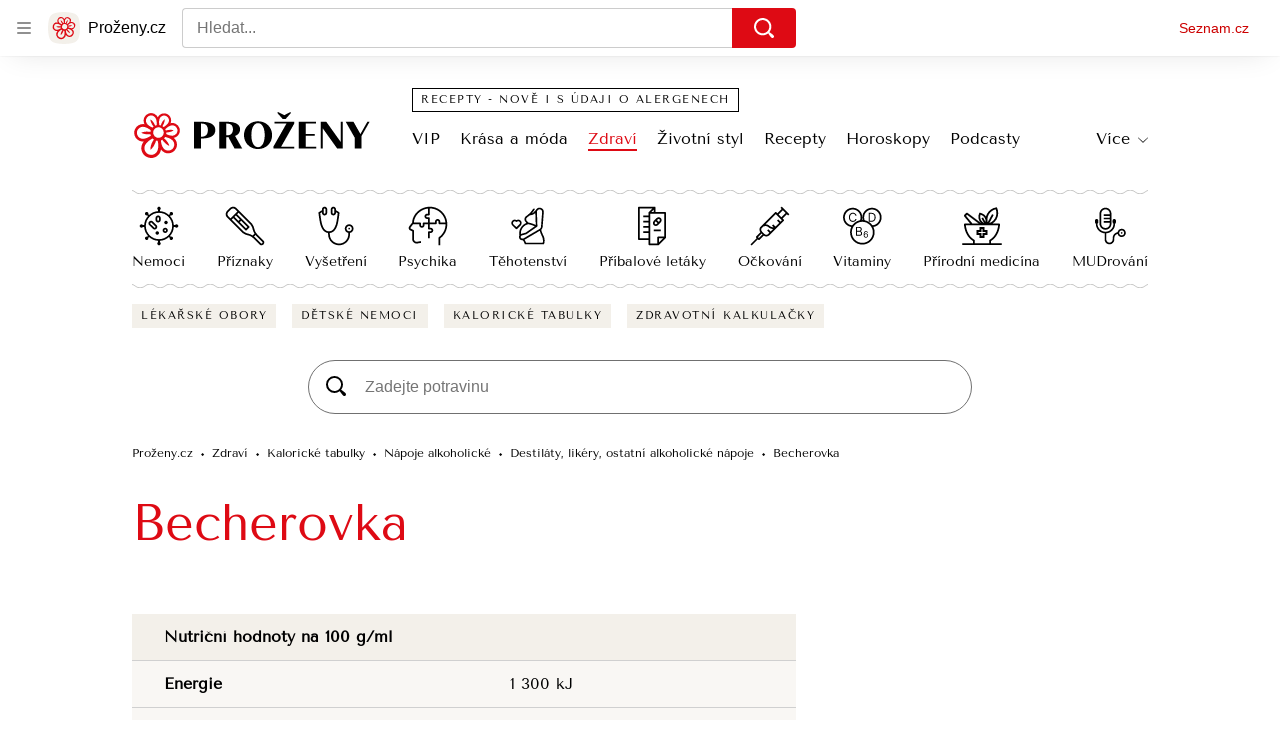

--- FILE ---
content_type: text/html; charset=utf-8
request_url: https://www.prozeny.cz/p/zdravi/potravina/napoje-alkoholicke/becherovka-10350
body_size: 66877
content:
<!doctype html>
<html lang="cs"><head><meta charSet="utf-8"/><meta content="IE=edge" http-equiv="X-UA-Compatible"/><link as="font" crossorigin="anonymous" href="https://d50-a.sdn.cz/d_50/c_static_QN_J/WjHo/martel-700.woff2" rel="preload" type="font/woff2"/><link as="font" crossorigin="anonymous" href="https://d50-a.sdn.cz/d_50/c_static_QN_J/WjHo/martel-regular.woff2" rel="preload" type="font/woff2"/><link as="font" crossorigin="anonymous" href="https://d50-a.sdn.cz/d_50/c_static_QK_G/hbFBu/tenor-sans-regular.woff2" rel="preload" type="font/woff2"/><title>Becherovka - Kalorické tabulky | Zdraví</title><link data-ima-meta rel="canonical" href="https://www.prozeny.cz/p/zdravi/potravina/napoje-alkoholicke/becherovka-10350" /><link data-ima-meta rel="previewimage" href="https://d50-a.sdn.cz/d_50/c_static_QK_G/eZtBi/Prozeny.png" /><meta data-ima-meta name="description" content="Jaké má tato potravina nutriční hodnoty podle kalorických tabulek? Obsah sacharidů, bílkovin, vlákniny a další. Víme i čím tuhle potravinu nahradit." /><meta data-ima-meta name="keywords" /><meta data-ima-meta name="robots" content="index, follow" /><meta data-ima-meta name="viewport" content="width=device-width, initial-scale=1, minimum-scale=1, viewport-fit=cover" /><meta data-ima-meta name="twitter:title" content="Becherovka - Kalorické tabulky | Zdraví" /><meta data-ima-meta name="twitter:description" content="Jaké má tato potravina nutriční hodnoty podle kalorických tabulek? Obsah sacharidů, bílkovin, vlákniny a další. Víme i čím tuhle potravinu nahradit." /><meta data-ima-meta name="twitter:card" content="summary" /><meta data-ima-meta name="twitter:image" content="https://d50-a.sdn.cz/d_50/c_static_QK_G/eZtBi/Prozeny.png" /><meta data-ima-meta name="twitter:url" content="https://www.prozeny.cz/p/zdravi/potravina/napoje-alkoholicke/becherovka-10350" /><meta data-ima-meta name="twitter:site" content="" /><meta data-ima-meta property="og:title" content="Becherovka - Kalorické tabulky | Zdraví" /><meta data-ima-meta property="og:description" content="Jaké má tato potravina nutriční hodnoty podle kalorických tabulek? Obsah sacharidů, bílkovin, vlákniny a další. Víme i čím tuhle potravinu nahradit." /><meta data-ima-meta property="og:type" content="website" /><meta data-ima-meta property="og:image" content="https://d50-a.sdn.cz/d_50/c_static_QK_G/eZtBi/Prozeny.png" /><meta data-ima-meta property="og:url" content="https://www.prozeny.cz/p/zdravi/potravina/napoje-alkoholicke/becherovka-10350" />
<link crossorigin="anonymous" rel="manifest" href="https://d50-a.sdn.cz/d_50/c_static_gU_F/injBa/site.webmanifest">
<link crossorigin="anonymous" rel="icon" href="https://d50-a.sdn.cz/d_50/c_static_gU_F/injBa/favicon.ico" sizes="32x32">
<link crossorigin="anonymous" rel="icon" href="https://d50-a.sdn.cz/d_50/c_static_gU_F/injBa/favicon.svg" type="image/svg+xml">
<link crossorigin="anonymous" rel="apple-touch-icon" href="https://d50-a.sdn.cz/d_50/c_static_gU_F/injBa/apple-touch-icon.png">
<link rel="preload" href="https://d50-a.sdn.cz/d_50/c_static_QM_B/47lBi/ribbon/prozeny-logo.svg" as="image" type="image/svg+xml">
<link rel="preload" href="https://d50-a.sdn.cz/d_50/c_static_QM_B/47lBi/ribbon/prozeny-icon.svg" as="image" type="image/svg+xml">
<link rel="preconnect" href="https://d94-a.sdn.cz" />
<link rel="preconnect" href="https://d795-a.sdn.cz" />
<link rel="preconnect" href="https://d50-a.sdn.cz" />
<link rel="preconnect" href="https://api-web.prozeny.cz" />
<meta name="seznam-wmt" content=7dRkWWh6pI5GczPvCsEArHdYN9sXrgF0><meta content="#ffffff" name="theme-color"/><link crossorigin="crossorigin" href="https://share.seznam.cz/report/prozeny/web" rel="preconnect"/><link crossorigin="crossorigin" href="https://api-web.prozeny.cz/v1" rel="preconnect"/><link as="style" href="//d50-a.sdn.cz/d_50/c_static_p7_A/nDJ4VEZEqCaOxZVRlFfwJkm/d2bc/static/css/app.d67c8677f51d1053.css" rel="preload" type="text/css" /><link href="//d50-a.sdn.cz/d_50/c_static_p7_A/nDJ4VEZEqCaOxZVRlFfwJkm/d2bc/static/css/app.d67c8677f51d1053.css" rel="stylesheet" onerror="this.onerror=null;this.href='/pro/static/css/app.d67c8677f51d1053.css';" /><script id="ima-revival-settings">(function (root) {
      root.$Debug = false;
      root.$IMA = root.$IMA || {};
      $IMA.SPA = false;
      $IMA.SPAPrefetch = false;
      $IMA.$PublicPath = "//d50-a.sdn.cz/d_50/c_static_p7_A/nDJ4VEZEqCaOxZVRlFfwJkm/d2bc/";
      $IMA.$RequestID = "mkfhogrx-11h.skyw2gel-2f25e7f0-58a4-4489-b5b1-d438bf5b9180";
      $IMA.$Language = "cs";
      $IMA.$Env = "prod";
      $IMA.$Debug = false;
      $IMA.$Version = "10.1.0";
      $IMA.$App = {"scrambleCss":{"hashTable":[["el","atm","focus","increasing","mol","grey","animate","just","timeline","advert","document","ogm","tpl","page","placeholder"],["button-primary","blind","css-crop","organism-type-wide","timeline-item-content-top","link","label","position-relative","wavy-separator-render-before","overflow","loaded","responsive","placeholder","fill","loader","loader-animation","loader-animation-black","loader-animation-white","layout-responsive","layout-fill","image","loader-center","crossdomain-service","crossdomain-service__icon","text-decorator__style--bold","text-decorator__style--italic","text-decorator__style--subscript","text-decorator__style--superscript","text-decorator__style--underline","accessibility-header","avatar__icon","icon-mask__border","avatar","icon_author-placeholder","icon_author-placeholder--light","facebook-share","facebook-share__icon","icon","info-link","link-icon","lock--unlocked","lock--locked","lock--unavailable","login-restricted","login-restricted__dialog","login-restricted__dialog__button","login-restricted__dialog__icon","login-restricted__dialog__text","video-media-item","video-media-item__player-container","pixel","toggle","visible","toggle--disabled","toggle__switch","toggle__input","tts-info","tts-info__icon","tts-info__login-link","tts-play-btn","tts-play-btn__play-btn","tts-play-btn__pause-btn","tts-play-btn__advert","tts-play-btn__duration","twitter-share","twitter-share__icon","video-expired-poster","video-expired-poster__expire-message-container","video-expired-poster__expire-message-icon","video-expired-poster__expire-message-text","video-loading-poster","video-loading-poster--regression","copyright","merkur-error","merkur-error__text","merkur-error__button","merkur-error__debug","merkur-placeholder","merkur-placeholder__loader","specificity","iframe-player","iframe-player__iframe","avatar-with-lock__lock","avatar-with-lock","lock","content-access-button__disabled","content-access-button__link","dialog-wrapper","info-bubble","info-bubble__inside","info-bubble__icon","info-bubble__text","discussion-link","discussion-link__icon","info-paragraph","info-paragraph__icon","screen-reader","text-placeholder","text-placeholder--big","text-placeholder--medium","text-placeholder--small","text-placeholder--w-100-p","text-placeholder--w-80-p","text-placeholder--w-60-p","text-placeholder--w-40-p","text-placeholder--w-15-p","image-placeholder--rounded-corners","image-placeholder--circular","social-link-icon","seznam-like-button","seznam-discussion-link","seznam-discussion-link__icon","seznam-discussion-link__count","seznam-subscribe-button","expand-button","expand-button-link","headline-h1","headline-h2","headline-h3","headline-h4","headline-h5","media-item-image","media-item-image-overlay-button","media-item-image-overlay-text","media-item-image-overlay-button-highlight","media-item-image-events","paragraph","image-placeholder--color-dark","image-placeholder--color-medium","image-placeholder--color-light","text-placeholder--color-dark","text-placeholder--color-medium","text-placeholder--color-light","social-link","social-link-text","allergen-info","allergen-info__circle","allergen-info__number","allergen-info__name","allergen-info--highlighted","common-input","common-input__input","common-input__content","common-input__unit","common-input--valid","common-input--invalid","common-input--typing","icon-label","icon-label__icon","icon-label__text","icon-label__value","icon-label__title","ingredients-list","ingredients-list__item","ingredients-list__allergen-tooltip","input-invalid-description","input-label","input-label__label","input-label__input-content","input-label__label-field","more-items-link","more-items-link--prev","more-items-link--next","radio-input__field","calculator__radio-input","radio-input__input","radio-input__label","radio-input--valid","radio-input--invalid","radio-input","radio-input__invalid-description","select","select__feedback","select__feedback--valid","select__feedback--invalid","select__feedback--typing","select__select","select__select--empty","select__content","select__dropdown-icon","select__dropdown-icon--open","select__option","select__option--active","select__input","select__datalist","select__datalist--open","select__valid-icon","select__invalid-description","timeline-item-info","timeline-item-info__section","timeline-item-info__date-with-separator","tooltip","tooltip_content","tooltip_content--default","tooltip_content__visible","icon--custom-color","icon-social-facebook__icon-circle","icon-social-facebook__icon-logo","advert-content","advert-container","advert","gambling-warning","gambling-warning__icon","gambling-warning__text","native-advert-wrapper","rich-content--for-article","banner__link","banner__commercial-title","banner__tag","banner__tag-title","banner__caption-text","banner__caption-author","embed","embed__accessibility","embed__accessibility--bottom","embed--fixed-height","iframe","figure__caption--hidden","figure__caption-author","figure__paid-content","figure","xpc-product","xpc-product__inactive-product","xpc-product_active-product-info__prompt-text","xpc-product_active-product-info__teaser","xpc-product_active-product-info__login-link","xpc-product_active-product-info__title","content-access-button","gallery__preview-main-image","gallery__preview-bar","gallery__preview-image","gallery__preview-image-last","gallery__preview-background","gallery__preview-foreground","gallery__preview-rest-container","gallery__preview-rest","gallery__preview-rest-icon","gallery__image-link","gallery__image-container","gallery__images-container","gallery__advert-container","gallery__expanded-container","figure__media","link-box","link-box__link","link-box__icon","link-box__text","list","li","list-ol","login-restriction-wrapper","login-restriction-wrapper__cover","login-restriction-wrapper__dialog","login-restriction-wrapper__text","login-restriction-wrapper__button","podcast-embed","podcast-embed_placeholder","podcast-embed_placeholder__header","podcast-embed_placeholder__image","podcast-embed_placeholder__play-button","poll__answer","poll__answer-text","poll__answer-result","poll__answer-percent","poll__login","poll__login-link","poll__login-icon","poll__progress-bar","poll__progress-bar-container","poll__progress-bar-block","poll__progress-bar-hundred","poll__progress-bar-thirty","poll__progress-bar-ten","poll__progress-bar-five","poll__progress-bar-one","poll__progress-bar-point-three","poll__progress-bar-point-one","poll--disabled","quiz__question","quiz__question__title","quiz__submit-wrapper","quiz__submit-button","quiz__evaluation","quiz__evaluation__title","quiz__evaluation__description","quiz__evaluation__image","quiz__evaluation__share-buttons","quiz","quiz__form--evaluated","quiz-answer__title","quiz__question__title-image","quiz-answer","quiz-answer__label","quiz-answer__radiowrapper","icon__article-molecules-radio-button","icon__article-molecules-radio-button__dot","icon__article-molecules-radio-button__border","quiz-answer__textwrapper","quiz-answer__description","quiz-answer__text-image","quiz-answer__answer-icon","icon__article-molecules-check","quiz-answer--answered","quiz-answer--correct","quiz-answer--incorrect","show-all-button","show-all-button__button","static-content__iframe-container","table","table__table","table__cell--bold","table__cell--underline","table__cell--italic","table__cell--text-left","table__cell--text-center","table__cell--text-right","video-gallery__button","video-gallery__count","video-gallery__media-image-container","video-gallery__media-image-container--selected","video-gallery__media-label","video-gallery__media-title","video-gallery__media-source","video-gallery__scroll","video-gallery__thumb","video-gallery__thumb--selected","video-gallery__media-image","video-gallery__thumbs","video-gallery__thumbs-container","video-gallery__time","video-gallery__title","video-gallery__arrow","video-gallery__scroll--next","author_content","author_content__info-wrapper","author_content--indented","author_photos","author_photos__photo","author_subscribe-btn-modal","author_subscribe-btn-modal__btn","author_subscribe-btn-modal__icon","author_subscribe-btn-modal__modal","author-badge","author-badge__name","author-badge__photo","author-badge__role","scroll-box","scroll-box__list","scroll-box__children-wrapper","scroll-box__button","scroll-box__button--hide-on-mobile","scroll-box__button--hidden","scroll-box__button--next","scroll-box__button--prev","scroll-box__button-arrow","scroll-box__button-gradient","scroll-box__button-gradient--next","scroll-box__button-gradient--prev","seznam-recommends-item","seznam-recommends-item__link","seznam-recommends-item__text-box","seznam-recommends-item__title","seznam-recommends-item__image","seznam-recommends-item__image-sizer","seznam-recommends-item__service-name","seznam-recommends-item__additional-type","seznam-recommends-item__label--is-advert","seznam-recommends-item__label--is-service","seznam-recommends-item__label-link","donate-button","donate-button__icon","donate-promo","donate-promo__icon","donate-promo__content","donate-promo__text","dropdown-list","dropdown-list_option-item","dropdown-list_option-item__link","dropdown-list_options-wrapper","collapsible","collapsible__summary","collapsible__icon","","epub-dialog","epub-dialog__content","epub-dialog__headline","epub-dialog__icon","epub-dialog__close","epub-dialog__button","headline","kindle-email-form","kindle-email-form__input","kindle-email-form__input--invalid","kindle-email-form__invalid","kindle-email-form__button","lightbox","lightbox__list","lightbox__list-image","lightbox__caption","lightbox__caption--hidden","lightbox__caption-text","lightbox__caption-author","lightbox__controls","lightbox__controls-text","lightbox__controls-button","lightbox__controls-button--hidden","lightbox__controls-button--previous","lightbox__controls-button--next","lightbox__item-image","carousel","carousel__panel","carousel__item","carousel__item-wrapper","carousel__container","carousel__container--moving","carousel__controls","carousel__controls--hidden","carousel__controls-prev","carousel__controls-next","carousel__item-title","carousel__dot-navigation","carousel__dot-navigation-item","carousel__dot-navigation-item--active","carousel__slide-counter","lock-label","paid-dialog-content","paid-dialog-content__icon","login-wall-dialog-content","login-wall-dialog-content__icon","login-wall-dialog-content__title","login-wall-dialog-content__register","login-wall-dialog-content__register-link","restricted-content-dialog","restricted-content-dialog--align-to-top","restricted-content-dialog--align-to-bottom","restricted-content-dialog--fix-to-window","restricted-content-dialog--static","restricted-content","xpc-product_active-product-info__author","xpc-product_active-product-info__description","xpc-product_active-product-info__unlocked","xpc-product_active-product-info__unlocked-icon","xpc-product_active-product-info__unlocked-text","xpc-product__loader-teaser","social-share-buttons","social-share-buttons__share-button","icon__atoms-facebook","icon__atoms-twitter","epub-button","epub-button__icon","epub-button__button","epub-button__dropdown","dropdown-list__option","dropdown-list__option-link","dropdown-list--open","epub-button__shade","social-share-popover","social-share-popover__icon","social-share-popover__button","social-share-popover__dropdown","shared-timeline__title","shared-timeline__articles-wrapper","shared-timeline-item__link","shared-timeline-item__media","shared-timeline-item__title","shared-timeline-item__bottom-gradient","subscription-placeholder","subscription-placeholder__headline","subscription-placeholder__headline--no-image","subscription-placeholder__picture","subscription-placeholder__login","edit-link","assign-email","assign-email__button","assign-email__diff-acc-prompt","restriction-wrapper","restriction-wrapper__embed-cover","facebook-post","tiktok-post__wrapper","banner__media","banner__caption","banner","media-item-image-caption","figure__caption","figure__caption-text","infobox","infobox__title","list-ul","poll__question","poll__votes-count","poll","quiz__encouragement-to-submit","quiz__evaluation__results","icon-social-facebook","media-item-image-caption-text","media-item-image-caption-box","increasing-specificity","table__cell","table__cell--predefined-style-0","table__body","quote","quote__quote","quote__footer","quote__author","author_photo","icon__author-placeholder","icon__author-placeholder--light","author_names","error-content","error-content__content","error-content__icon","error-content__title","error-content__button","error-content__footer","menu","menu__list","menu_item-link","menu_item--active","menu_item-link__icon","footer-items_list-item","footer-items_list-item__link","footer-items__list","shared-timeline","with-animated-borders__wrapper","with-animated-borders","allergens-multiselect","allergens-multiselect__button","alphabetical-list","alphabetical-list_items-by-letter","alphabetical-list_items-by-letter__letter","alphabetical-list_items-by-letter__no-results","alphabetical-list_items-by-letter__items","alphabetical-list_items-by-letter__item","alphabetical-list_items-by-letter__item-link","alphabetical-list_alphabet_alphabet-item","alphabetical-list_alphabet_alphabet-item__link","alphabetical-list_alphabet_alphabet-item__link--active","alphabetical-list_alphabet__list","alphabetical-list__wavy-separator","alphabetical-list__content","birthday-select","birthday-select__input-select","birthday-select__select","birthday-select__select-label","calculator","calculator-wrapper","calculator-wrapper__title","calculator-wrapper__subtitle","calculator-wrapper__perex","crossdomain-document-link","item__media","item__content-title","crossdomain-document-link__service","document-links","item-wrapper","foods-table__legend","foods-table__legend-item","foods-table__legend-source","foods-table__sort-title","foods-table__arrow-icon","foods-table__expand-button-wrapper","foods-table","table__cell--predefined-style-102","table__cell--predefined-style-103","table__cell--predefined-style-101","footer","footer__links","footer__social-links-text","footer__social-links","footer__social-link","footer__copyright","footer__copyright-text","your-horoscope","your-horoscope__image-wrapper","your-horoscope__image","your-horoscope__title","your-horoscope__title-link","your-horoscope__perex","your-horoscope__day","your-horoscope__section","your-horoscope__month","your-horoscope__form","your-horoscope__text-box","your-horoscope__form_text","your-horoscope__controls-change","your-horoscope__controls","your-horoscope__select_container","your-horoscope__select_dropdown","your-horoscope__form_empty","your-horoscope__form_invalid","your-horoscope__plain_button","your-horoscope__submit-button-wrapper","your-horoscope__submit_button","your-horoscope__change_button","link-card__top--common","link-card__top--ebox","link-card__headline--common","link-card__headline--ebox","link-card__global-link","link-card__global-link-icon","link-card--next-to-sidebar","link-card__items","link-card--whole-page-wide","link-label","link-label--dark","link-label--light","link-label--uppercase","medical-field-tags__items","medical-field-tags__item","medical-field-tags","our-doctors","our-doctors__map","our-doctors__map-img","our-doctors__map-img-ebox","our-doctors__mapy-com-logo","our-doctors__arrow-icon","our-doctors__wrapper","our-doctors__description","our-doctors__description-ebox","our-doctors__wrapper-ebox","our-doctors__links","our-doctors__cities","our-doctors__search-bar","search-bar_input","search-bar__mobile-wrapper","poll-wrapper","poll-wrapper__title","rating","rating__avg","rating__count","rating__star-icon","rating__star-icon--hidden","rating__star-icon--visible-full","rating__star-icon--visible-half","icon__recipe-rating-star-half-1","icon__recipe-rating-star-half-2","rating__star-icon--hover","rating__star-icon--active","rating__stars","rating__stars--vote-allowed","rich-content","gallery","instagram-post","merkur-widget","search-bar_primary-suggestion-item__image","search-bar_primary-suggestion-item__headline","search-bar_primary-suggestion-item__video","search-bar_primary-suggestion-item","search-bar_more-results-button--active","search-bar_primary-suggestion--leaflet","search-bar_primary-suggestion--doctor","search-bar_primary-suggestion--article","search-bar_primary-suggestion--active","search-bar_primary-suggestion__doctor-item","search-bar_primary-suggestion__doctor-address","search-bar","search-bar__wrapper","search-bar__input","search-bar__search-icon","search-bar__erase-button","search-bar__erase-button--hidden","search-bar__erase-button-icon","search-bar__suggestions","search-bar__primary-suggestions","search-bar__secondary-suggestions","search-bar__secondary-suggestion","search-bar__close-button","search-bar__close-button-icon","search-bar--opened","search-bar--with-suggestions","search-bar__mobile-wrapper-overflow","search-bar__search-header","search-bar--closed","search-bar_secondary-suggestion--active","search-bar_secondary-suggestion","service-logo","step","step__bullet","item__image-wrapper","item","timeline-advert--inarticle","wrapper__video","item__content","trending-queries","trending-queries__label","trending-queries__placeholder","trending-queries_list","trending-queries_list__item","with-animated-borders--vertical","with-animated-borders--horizontal","calculator-chart__desktop-graph","calculator-chart__mobile-left-axis","calculator-chart__mobile-first-row","calculator-chart__mobile-graph-wrapper","calculator-chart__mobile-graph","calculator-chart__mobile-right-axis","calculator-chart__mobile-bottom-axis-label","calculator-chart--mobile","calculator-chart--desktop","calculator-child-bmi__table-title","calculator-child-bmi__table-comment","calculator-child-height-age__table-title","calculator-child-height-age__table-comment","calculator-child-weight-to-height__table-title","calculator-child-weight-to-height__table-comment","calculator-form","calculator-form__fields","calculator-form__submit-button","calculator-form__submit-buttonsubmit-button","calculator-form__submit-button--danger","calculator-form__submit-button--warning","calculator-form__submit-button--normal","calculator-form__result-row","calculator-form__input-label-birthday-select","select__select-container","calculator-result__value","calculator-result__main-row","calculator-result--danger","calculator-result--warning","calculator-result--good","calculator-graphical-result","calculator-graphical-result__title","calculator-graphical-result__body","calculator-graphical-result__el-wavy-separator","calculator-table","calculator-table__table","calculator-table__table-cell","calculator-table__table-cell--yellow-dark","calculator-table__table-cell--yellow-light","calculator-table__table-head","calculator-table__table-body--yellow","calculator-table__table-row","calculator-table__graph-description","calculator-waist-diameter__notice","link-card-item-basic","link-card-item-basic__headline-text","link-card-item-basic__top","link-card-item-basic__headline","link-card-item-basic__subtitle","link-card-item-basic__icon","link-card-item-basic__icon--in-corner","link-card-item-basic__label-wrapper","link-card-item-basic__label","link-card-item-basic__description","link-card-item-basic__description--smaller","link-card-item-basic--next-to-sidebar","link-card-item-basic__top--description-smaller","link-card-item-basic--whole-page-wide","link-card-item-calculator","link-card-item-calculator__action-label","link-card-item-calculator__top","link-card-item-calculator__icon-wrapper","link-card-item-calculator__headline","link-card-item-calculator__description","link-card-item-calculator--next-to-sidebar","link-card-item-calculator--whole-page-wide","aria-live","advert-layout","advert-sticky","advert-skyscraper","advert-sponsor","advert-really-sticky","advert-not-available","advert-align-to-top","advert-align-to-bottom","advert-fix-to-window","royalty-sidebar","advert-adaptable","advert-repeating","branding-static-advert","branding-static-advert-sklik","advert-leaderboard","advert-branding","branding-sizer--auto","date-of-publication","date-of-publication__item","document-summary","document-summary__ai-model","document-summary__first-line","document-summary__info","document-summary__info-icon","document-summary__title","text-to-speech","text-to-speech--active","text-to-speech__width-container","text-to-speech__close-button","article-author","article-author__authors-labels","article-author__info-paragraph","article-author__","article-author__button-slot-before","article-author__button-slot-after","article-author__social-wrapper","article-author__tts-wrapper","author--multiple-authors","article-author-header","article-author-header--two-rows","article-author-header--large-author","article-author-header__top","article-author-header__top--column","article-author-header__top--row","article-author-header__top--multiple-authors","article-author-header__authors-labels","article-author-header__labels","article-author-header__button-slot-before","article-author-header__button-slot-after","article-author-header__social-wrapper","article-author-header__tts-wrapper","article-author-header__avatar","article-author-header__name","article-author-header__role","article-author-header__large-authors-labels","author-box","author-box__photo","author-box__actions","author-box__name","author-box__social-links","author-box__social-link","author-box__paragraph","author-box__role","author-box__bio","author-box__right-top-container","author-box__right-container","icon_author-placeholder--dark","author-box__photo-with-border","icon-mask","authors-directory_author-breadcrumbs","authors-directory_author-breadcrumbs__title","authors-directory_author-breadcrumbs__letter","authors-directory_author-breadcrumbs__letter--link","authors-directory_author-breadcrumbs__letter--active","authors-directory","authors-directory__list","advertorial-disclaimer","tertiary-section-menu__sections-list","tertiary-section-menu__section","breadcrumb-navigation","breadcrumb-navigation__link","seznam-recommends__content","native-advert","seznam-recommends__item","external-menu_seo-footer","external-menu_seo-footer__seznam-logo","external-menu_seo-footer__group","external-menu_seo-footer__item","external-menu_seo-footer__link","external-menu_seo-footer__list","external-menu_seo-footer__logo","external-menu_seo-footer__separator","external-menu_seo-footer__title","external-menu_seo-footer__group--additional","headline--left","headline--center","headline--right","debug","author-xpc-products__section-title","share-bar","share-bar__bubble","share-bar__bubble--without-like-button","share-bar__like","share-bar__discussion","share-bar__left","share-bar__right","share-bar__share","share-bar__share-buttons","share-bar__text","share-bar__text--hidden-on-mobile","subscribe","subscribe__button","subscribe-info","szn-discussion","related-tags__title","related-tags__item","related-tags__tag","leaderboard-timeline","shared-timeline__article","shared-timeline__item-placeholder","skyscraper-timeline","age-restriction-dialog","age-restriction-dialog__wrapper","age-restriction-dialog__arrow","age-restriction-dialog__body","age-restriction-dialog__body--storybook","age-restriction-dialog__content","age-restriction-dialog__logo","age-restriction-dialog__title","age-restriction-dialog_login-link","age-restriction-dialog_login-link__info","age-restriction-dialog_login-link__info-link","wake-lock-button--disabled","wake-lock-button__label","branding-layout","branding-loader","branding-sizer","branding-advert-code-iframe","branding-advert-creative","branding-advert-creative-background","branding-advert-iframe","branding-advert-iframe-2000","branding-page-content","branding-is-branding-shown","branding-narrow","branding__paw-container","advert-mobile-square","advert-mobile-square-inscreen","advert-mobile-square-640","article-content","section","article-perex","content","date-of-publication__updated","szn-premium","szn-premium__icon--placeholder","szn-premium__text--placeholder","szn-premium__text__description","main-media","tertiary-section-menu","tertiary-section-menu__section-link","tertiary-section-menu__section--active","top-story","external-menu_seo-footer__container","info-box","related-tags","branding","article-header","article-backlink__link","article-backlink__link-icon","daily-horoscope_card-item","daily-horoscope_card-item__top","daily-horoscope_card-item__left","daily-horoscope_card-item__section","daily-horoscope_card-item__image","daily-horoscope_card-item__perex","daily-horoscope--only-one","zodiac-sign","daily-horoscope__title","daily-horoscope","daily-horoscope__container","daily-horoscope__placeholder","daily-horoscope__article-cell","difficulty__container","external-menu_header","external-menu_header__first-row-wrapper","external-menu_header__second-row-wrapper","external-menu_header__third-row-wrapper","external-menu_header__tag-row-wrapper--show-always","external-menu_header__second-row-wrapper--show-always","external-menu_header__third-row-wrapper--show-always","external-menu_header__tag-row","external-menu_header__first-row-menu","external-menu_header__second-row-wrapper--with-icons","external-menu_header__first-row","external-menu_header__second-row","external-menu_header__second-row-menu","external-menu_header__second-row-menu--with-icons","external-menu_header__logo","external-menu_header__dropdown-list-icon","external-menu_header__dropdown-list","external-menu_header__third-row","menu_item","external-menu_header__second-row-menu--with-icons-all-active","external-menu_header__tag-row-menu","external-menu_header__third-row-menu","e-box--fiveArticles","e-box_top-article","e-box--horoscope","e-box--ourDoctors","e-box_top-article__container","e-box_top-article__text-box","e-box_top-article__headline","e-box_top-article__headline-link","e-box_top-article__image","e-box_top-article--video","e-box_content__articles-container","e-box_placeholders__articles-container","e-box_content__top-article","e-box_placeholders__top-article","e-box_content__articles","e-box_placeholders__articles","e-box_content__article-cell","e-box_placeholders__article-cell","e-box_content__article-cell-first-article","e-box_placeholders__article-cell-first-article","wrapper","e-box--threeArticles","e-box_header","e-box_header__main-title","e-box_header__title","e-box_header__first-row-menu","e-box_header__dropdown-list","e-box_header__dropdown-list-icon","e-box__dropdown-list-icon","food-category-detail__menu","food-category-detail__menu-item","food-category-detail","food-detail__content","food-detail","food-search__headline","medicaments","medicaments__title","medicaments__list","leaflet-original-titles","leaflet-original-titles__introductory-text","leaflet-original-titles__substance-text","recipe-ingredients_dishes-count","recipe-ingredients_dishes-count__setter","recipe-ingredients_dishes-count__title","recipe-ingredients_dishes-count__text","recipe-ingredients_dishes-count__icon","recipe-ingredients_dishes-count__icon-plus","recipe-ingredients_dishes-count__icon-minus","recipe-ingredients__list-container","recipe-ingredients__list","recipe-ingredients__allergens-title","recipe-ingredients__allergens-list","recipe-ingredients__list-title","recipe-ingredients__disclaimer","related-documents__headline","related-documents__container","related-documents","search-bar__search-bar","search-feed__results","search-feed__results-standard","search-feed__results-item","search-feed__results-item-article","search-feed__results-item-leaflet","search-feed__headline","search-feed__result-topics","search-feed__result-topic","search-feed__expand-button-wrapper","search-feed","tag-meta","table__cell--predefined-style-20","timeline","timeline_expand","timeline--maxFourColumns","external-menu_pregnancy","external-menu_pregnancy__trimesters","external-menu_pregnancy__weeks","king-container","king-content","king-sidebar","king-sidebar-container","king-middle-container","royalty-main","royalty-layout","royalty-vendor-bottom","royalty-wideHeader","royalty-header","royalty-footer","king-","king-top-content","king-middle-content","king-bottom-content","royalty-","royalty-bottom","royalty-branding"]]},"features":{"allowedABTests":true,"allowedPerformanceObserver":true,"discussionLide":true,"noIndex":false,"isWebPSupported":true,"isAvifSupported":false},"externalApiUrl":"https://api-web.prozeny.cz/v1","sdnStaticRootUrl":"//d50-a.sdn.cz/d_50/c_static_p7_A/nDJ4VEZEqCaOxZVRlFfwJkm/d2bc/static","sznApiConfigs":{"currentEnv":[{"name":"zpravy","externalUrl":"https://api-web.seznamzpravy.cz/v1","apiExternalUrl":"https://api-external.seznamzpravy.cz/v1"},{"name":"novinky","externalUrl":"https://api-web.novinky.cz/v1","apiExternalUrl":"https://api-external.novinky.cz/v1"},{"name":"pocasi","externalUrl":"https://api-web.pocasi.seznam.cz/v1"},{"name":"xfeed","externalUrl":"https://api-web.clanky.seznam.cz/v1","apiExternalUrl":"https://api-external.clanky.seznam.cz/v1"},{"name":"super","externalUrl":"https://api-web.super.cz/v1","apiExternalUrl":"https://api-external.super.cz/v1"},{"name":"prozeny","externalUrl":"https://api-web.prozeny.cz/v1","apiExternalUrl":"https://api-external.prozeny.cz/v1"},{"name":"garaz","externalUrl":"https://api-web.garaz.cz/v1","apiExternalUrl":"https://api-external.garaz.cz/v1"},{"name":"sport","externalUrl":"https://api-web.sport.cz/v1","apiExternalUrl":"https://api-external.sport.cz/v1"},{"name":"blogy","externalUrl":"https://api-web.medium.seznam.cz/v1","apiExternalUrl":"https://api-external.medium.seznam.cz/v1"},{"name":"campus","externalUrl":"https://api-web.campus.seznamzpravy.cz/v1"},{"name":"seoApi","externalUrl":"https://share.seznam.cz/seoapi/public"},{"name":"xpc","externalUrl":"https://share.seznam.cz/xpc/v1/api/public"}],"prod":[{"name":"zpravy","externalUrl":"https://api-web.seznamzpravy.cz/v1","apiExternalUrl":"https://api-external.seznamzpravy.cz/v1"},{"name":"novinky","externalUrl":"https://api-web.novinky.cz/v1","apiExternalUrl":"https://api-external.novinky.cz/v1"},{"name":"pocasi","externalUrl":"https://api-web.pocasi.seznam.cz/v1"},{"name":"xfeed","externalUrl":"https://api-web.clanky.seznam.cz/v1","apiExternalUrl":"https://api-external.clanky.seznam.cz/v1"},{"name":"super","externalUrl":"https://api-web.super.cz/v1","apiExternalUrl":"https://api-external.super.cz/v1"},{"name":"prozeny","externalUrl":"https://api-web.prozeny.cz/v1","apiExternalUrl":"https://api-external.prozeny.cz/v1"},{"name":"garaz","externalUrl":"https://api-web.garaz.cz/v1","apiExternalUrl":"https://api-external.garaz.cz/v1"},{"name":"sport","externalUrl":"https://api-web.sport.cz/v1","apiExternalUrl":"https://api-external.sport.cz/v1"},{"name":"blogy","externalUrl":"https://api-web.medium.seznam.cz/v1","apiExternalUrl":"https://api-external.medium.seznam.cz/v1"},{"name":"campus","externalUrl":"https://api-web.campus.seznamzpravy.cz/v1"},{"name":"seoApi","externalUrl":"https://share.seznam.cz/seoapi/public"},{"name":"xpc","externalUrl":"https://share.seznam.cz/xpc/v1/api/public"}]},"userFlags":{"sbr":false}};
      $IMA.$Protocol = "https:";
      $IMA.$Host = "www.prozeny.cz";
      $IMA.$Root = "";
      $IMA.$LanguagePartPath = "";
    })(typeof window !== 'undefined' && window !== null ? window : global);
    </script>
    <script>
      window.$IMA = window.$IMA || {};
      window.$IMA.Runner = {
        onError: function (error) {
          if (window.$Debug) {
            if (window.__IMA_HMR && window.__IMA_HMR.emitter) {
              window.__IMA_HMR.emitter.emit('error', { error: error });
            } else {
              console.error(error);
            }
          }

          fetch('https://share.seznam.cz/report/prozeny/web', {
            method: 'POST',
            headers: {
              'Content-Type': 'application/json'
            },
            body: JSON.stringify({
              $type: 'error:runner',
              referrer: document.referrer,
              url: location.href,
              params: {},
              name: error.name,
              message: error.message,
              stack: error.stack
            })
          });
        },
        onUnsupported: function () {
          fetch('https://share.seznam.cz/report/prozeny/web', {
            method: 'POST',
            headers: {
              'Content-Type': 'application/json'
            },
            body: JSON.stringify({
              $type: 'client:legacy',
              unsupported: true
            })
          });
        },
      };

      if (!window.fetch) {
        window.$IMA.Runner.scripts = ['https://d50-a.sdn.cz/d_50/c_static_gZ_D/fRbG8/js/fetch-polyfill.js'];
      }
    </script>
    <script id="ima-runner">var e;(e="undefined"!=typeof window&&null!==window?window:global).$IMA=e.$IMA||{},e.$IMA.Runner=function(e){for(var r=Object(e),t=1;t<arguments.length;t++){var n=arguments[t];if(null!=n)for(var o in n)Object.prototype.hasOwnProperty.call(n,o)&&(r[o]=n[o])}return r}({isEsVersion:!1,scriptResources:JSON.parse("{\"scripts\":[[\"//d50-a.sdn.cz/d_50/c_static_p7_A/nDJ4VEZEqCaOxZVRlFfwJkm/d2bc/static/js/app.bundle.58c5545655edd54d.js\",{\"async\":\"\",\"crossorigin\":\"anonymous\",\"fallback\":\"/pro/static/js/app.bundle.58c5545655edd54d.js\"}],[\"//d50-a.sdn.cz/d_50/c_static_p7_A/nDJ4VEZEqCaOxZVRlFfwJkm/d2bc/static/js/locale/cs.41f5ee5649536d94.js\",{\"async\":\"\",\"crossorigin\":\"anonymous\",\"fallback\":\"/pro/static/js/locale/cs.41f5ee5649536d94.js\"}]],\"esScripts\":[[\"//d50-a.sdn.cz/d_50/c_static_p7_A/nDJ4VEZEqCaOxZVRlFfwJkm/d2bc/static/js.es/app.bundle.573080058ae6b890.js\",{\"async\":\"\",\"crossorigin\":\"anonymous\",\"fallback\":\"/pro/static/js.es/app.bundle.573080058ae6b890.js\"}],[\"//d50-a.sdn.cz/d_50/c_static_p7_A/nDJ4VEZEqCaOxZVRlFfwJkm/d2bc/static/js.es/locale/cs.f67ef1b1a8446af2.js\",{\"async\":\"\",\"crossorigin\":\"anonymous\",\"fallback\":\"/pro/static/js.es/locale/cs.f67ef1b1a8446af2.js\"}]]}"),scripts:[],loadedScripts:[],testScripts:{scripts:['return typeof AbortController !== "undefined"',"return (() => { const o = { t: 1 }; return { ...o }; })() && (async () => ({}))() && !!Object.values"],esScripts:['return typeof Promise.withResolvers === "function"','return typeof Object.groupBy === "function"']},initScripts:function(){var r=e.$IMA.Runner,t=e.document.head;function n(e){try{return!!Function(e)()}catch(e){return!1}}if(r.scriptResources.esScripts&&r.testScripts.esScripts.every(n))r.isEsVersion=!0,Array.prototype.push.apply(r.scripts,r.scriptResources.esScripts);else{if(!(r.scriptResources.scripts&&r.testScripts.scripts.every(n)))return r.onUnsupported();Array.prototype.push.apply(r.scripts,r.scriptResources.scripts)}Array.isArray(r.scripts)&&r.scripts.forEach(function n(o){var a=e.document.createElement("script");if("string"==typeof o)a.src=o;else{var i=o[0],u=o[1];a.src=i,Object.keys(u).forEach(function(e){"fallback"===e&&u.fallback?a.onerror=function(){var e={};Object.keys(u).forEach(function(r){"fallback"!==r&&(e[r]=u[r])}),n([u.fallback,e])}:a.setAttribute(e,u[e])})}a.onload=function(){r.onLoad(o)},t.appendChild(a)})},run:function(){var r=e.$IMA.Runner;try{r.isEsVersion?Function(`/******/ (() => { // webpackBootstrap
/******/ 	"use strict";
/******/ 	var __webpack_modules__ = ({});
/************************************************************************/
/******/ 	// The module cache
/******/ 	var __webpack_module_cache__ = {};
/******/ 	
/******/ 	// The require function
/******/ 	function __webpack_require__(moduleId) {
/******/ 		// Check if module is in cache
/******/ 		var cachedModule = __webpack_module_cache__[moduleId];
/******/ 		if (cachedModule !== undefined) {
/******/ 			return cachedModule.exports;
/******/ 		}
/******/ 		// Create a new module (and put it into the cache)
/******/ 		var module = __webpack_module_cache__[moduleId] = {
/******/ 			id: moduleId,
/******/ 			loaded: false,
/******/ 			exports: {}
/******/ 		};
/******/ 	
/******/ 		// Execute the module function
/******/ 		__webpack_modules__[moduleId].call(module.exports, module, module.exports, __webpack_require__);
/******/ 	
/******/ 		// Flag the module as loaded
/******/ 		module.loaded = true;
/******/ 	
/******/ 		// Return the exports of the module
/******/ 		return module.exports;
/******/ 	}
/******/ 	
/******/ 	// expose the modules object (__webpack_modules__)
/******/ 	__webpack_require__.m = __webpack_modules__;
/******/ 	
/************************************************************************/
/******/ 	/* webpack/runtime/chunk loaded */
/******/ 	(() => {
/******/ 		var deferred = [];
/******/ 		__webpack_require__.O = (result, chunkIds, fn, priority) => {
/******/ 			if(chunkIds) {
/******/ 				priority = priority || 0;
/******/ 				for(var i = deferred.length; i > 0 && deferred[i - 1][2] > priority; i--) deferred[i] = deferred[i - 1];
/******/ 				deferred[i] = [chunkIds, fn, priority];
/******/ 				return;
/******/ 			}
/******/ 			var notFulfilled = Infinity;
/******/ 			for (var i = 0; i < deferred.length; i++) {
/******/ 				var [chunkIds, fn, priority] = deferred[i];
/******/ 				var fulfilled = true;
/******/ 				for (var j = 0; j < chunkIds.length; j++) {
/******/ 					if ((priority & 1 === 0 || notFulfilled >= priority) && Object.keys(__webpack_require__.O).every((key) => (__webpack_require__.O[key](chunkIds[j])))) {
/******/ 						chunkIds.splice(j--, 1);
/******/ 					} else {
/******/ 						fulfilled = false;
/******/ 						if(priority < notFulfilled) notFulfilled = priority;
/******/ 					}
/******/ 				}
/******/ 				if(fulfilled) {
/******/ 					deferred.splice(i--, 1)
/******/ 					var r = fn();
/******/ 					if (r !== undefined) result = r;
/******/ 				}
/******/ 			}
/******/ 			return result;
/******/ 		};
/******/ 	})();
/******/ 	
/******/ 	/* webpack/runtime/compat get default export */
/******/ 	(() => {
/******/ 		// getDefaultExport function for compatibility with non-harmony modules
/******/ 		__webpack_require__.n = (module) => {
/******/ 			var getter = module && module.__esModule ?
/******/ 				() => (module['default']) :
/******/ 				() => (module);
/******/ 			__webpack_require__.d(getter, { a: getter });
/******/ 			return getter;
/******/ 		};
/******/ 	})();
/******/ 	
/******/ 	/* webpack/runtime/create fake namespace object */
/******/ 	(() => {
/******/ 		var getProto = Object.getPrototypeOf ? (obj) => (Object.getPrototypeOf(obj)) : (obj) => (obj.__proto__);
/******/ 		var leafPrototypes;
/******/ 		// create a fake namespace object
/******/ 		// mode & 1: value is a module id, require it
/******/ 		// mode & 2: merge all properties of value into the ns
/******/ 		// mode & 4: return value when already ns object
/******/ 		// mode & 16: return value when it's Promise-like
/******/ 		// mode & 8|1: behave like require
/******/ 		__webpack_require__.t = function(value, mode) {
/******/ 			if(mode & 1) value = this(value);
/******/ 			if(mode & 8) return value;
/******/ 			if(typeof value === 'object' && value) {
/******/ 				if((mode & 4) && value.__esModule) return value;
/******/ 				if((mode & 16) && typeof value.then === 'function') return value;
/******/ 			}
/******/ 			var ns = Object.create(null);
/******/ 			__webpack_require__.r(ns);
/******/ 			var def = {};
/******/ 			leafPrototypes = leafPrototypes || [null, getProto({}), getProto([]), getProto(getProto)];
/******/ 			for(var current = mode & 2 && value; typeof current == 'object' && !~leafPrototypes.indexOf(current); current = getProto(current)) {
/******/ 				Object.getOwnPropertyNames(current).forEach((key) => (def[key] = () => (value[key])));
/******/ 			}
/******/ 			def['default'] = () => (value);
/******/ 			__webpack_require__.d(ns, def);
/******/ 			return ns;
/******/ 		};
/******/ 	})();
/******/ 	
/******/ 	/* webpack/runtime/define property getters */
/******/ 	(() => {
/******/ 		// define getter functions for harmony exports
/******/ 		__webpack_require__.d = (exports, definition) => {
/******/ 			for(var key in definition) {
/******/ 				if(__webpack_require__.o(definition, key) && !__webpack_require__.o(exports, key)) {
/******/ 					Object.defineProperty(exports, key, { enumerable: true, get: definition[key] });
/******/ 				}
/******/ 			}
/******/ 		};
/******/ 	})();
/******/ 	
/******/ 	/* webpack/runtime/ensure chunk */
/******/ 	(() => {
/******/ 		__webpack_require__.f = {};
/******/ 		// This file contains only the entry chunk.
/******/ 		// The chunk loading function for additional chunks
/******/ 		__webpack_require__.e = (chunkId) => {
/******/ 			return Promise.all(Object.keys(__webpack_require__.f).reduce((promises, key) => {
/******/ 				__webpack_require__.f[key](chunkId, promises);
/******/ 				return promises;
/******/ 			}, []));
/******/ 		};
/******/ 	})();
/******/ 	
/******/ 	/* webpack/runtime/get javascript chunk filename */
/******/ 	(() => {
/******/ 		// This function allow to reference async chunks
/******/ 		__webpack_require__.u = (chunkId) => {
/******/ 			// return url for filenames not based on template
/******/ 			if (chunkId === "vendors") return "static/js.es/chunk." + chunkId + ".50a86a38d86cbc31.js";
/******/ 			// return url for filenames based on template
/******/ 			return undefined;
/******/ 		};
/******/ 	})();
/******/ 	
/******/ 	/* webpack/runtime/get mini-css chunk filename */
/******/ 	(() => {
/******/ 		// This function allow to reference async chunks
/******/ 		__webpack_require__.miniCssF = (chunkId) => {
/******/ 			// return url for filenames based on template
/******/ 			return undefined;
/******/ 		};
/******/ 	})();
/******/ 	
/******/ 	/* webpack/runtime/global */
/******/ 	(() => {
/******/ 		__webpack_require__.g = (function() {
/******/ 			if (typeof globalThis === 'object') return globalThis;
/******/ 			try {
/******/ 				return this || new Function('return this')();
/******/ 			} catch (e) {
/******/ 				if (typeof window === 'object') return window;
/******/ 			}
/******/ 		})();
/******/ 	})();
/******/ 	
/******/ 	/* webpack/runtime/hasOwnProperty shorthand */
/******/ 	(() => {
/******/ 		__webpack_require__.o = (obj, prop) => (Object.prototype.hasOwnProperty.call(obj, prop))
/******/ 	})();
/******/ 	
/******/ 	/* webpack/runtime/load script */
/******/ 	(() => {
/******/ 		var inProgress = {};
/******/ 		var dataWebpackPrefix = "clanky-web:";
/******/ 		// loadScript function to load a script via script tag
/******/ 		__webpack_require__.l = (url, done, key, chunkId) => {
/******/ 			if(inProgress[url]) { inProgress[url].push(done); return; }
/******/ 			var script, needAttach;
/******/ 			if(key !== undefined) {
/******/ 				var scripts = document.getElementsByTagName("script");
/******/ 				for(var i = 0; i < scripts.length; i++) {
/******/ 					var s = scripts[i];
/******/ 					if(s.getAttribute("src") == url || s.getAttribute("data-webpack") == dataWebpackPrefix + key) { script = s; break; }
/******/ 				}
/******/ 			}
/******/ 			if(!script) {
/******/ 				needAttach = true;
/******/ 				script = document.createElement('script');
/******/ 		
/******/ 				script.charset = 'utf-8';
/******/ 				script.timeout = 120;
/******/ 				if (__webpack_require__.nc) {
/******/ 					script.setAttribute("nonce", __webpack_require__.nc);
/******/ 				}
/******/ 				script.setAttribute("data-webpack", dataWebpackPrefix + key);
/******/ 		
/******/ 				script.src = url;
/******/ 			}
/******/ 			inProgress[url] = [done];
/******/ 			var onScriptComplete = (prev, event) => {
/******/ 				// avoid mem leaks in IE.
/******/ 				script.onerror = script.onload = null;
/******/ 				clearTimeout(timeout);
/******/ 				var doneFns = inProgress[url];
/******/ 				delete inProgress[url];
/******/ 				script.parentNode && script.parentNode.removeChild(script);
/******/ 				doneFns && doneFns.forEach((fn) => (fn(event)));
/******/ 				if(prev) return prev(event);
/******/ 			}
/******/ 			var timeout = setTimeout(onScriptComplete.bind(null, undefined, { type: 'timeout', target: script }), 120000);
/******/ 			script.onerror = onScriptComplete.bind(null, script.onerror);
/******/ 			script.onload = onScriptComplete.bind(null, script.onload);
/******/ 			needAttach && document.head.appendChild(script);
/******/ 		};
/******/ 	})();
/******/ 	
/******/ 	/* webpack/runtime/make namespace object */
/******/ 	(() => {
/******/ 		// define __esModule on exports
/******/ 		__webpack_require__.r = (exports) => {
/******/ 			if(typeof Symbol !== 'undefined' && Symbol.toStringTag) {
/******/ 				Object.defineProperty(exports, Symbol.toStringTag, { value: 'Module' });
/******/ 			}
/******/ 			Object.defineProperty(exports, '__esModule', { value: true });
/******/ 		};
/******/ 	})();
/******/ 	
/******/ 	/* webpack/runtime/node module decorator */
/******/ 	(() => {
/******/ 		__webpack_require__.nmd = (module) => {
/******/ 			module.paths = [];
/******/ 			if (!module.children) module.children = [];
/******/ 			return module;
/******/ 		};
/******/ 	})();
/******/ 	
/******/ 	/* webpack/runtime/publicPath */
/******/ 	(() => {
/******/ 		__webpack_require__.p = "/pro/";
/******/ 	})();
/******/ 	
/******/ 	/* webpack/runtime/jsonp chunk loading */
/******/ 	(() => {
/******/ 		// no baseURI
/******/ 		
/******/ 		// object to store loaded and loading chunks
/******/ 		// undefined = chunk not loaded, null = chunk preloaded/prefetched
/******/ 		// [resolve, reject, Promise] = chunk loading, 0 = chunk loaded
/******/ 		var installedChunks = {
/******/ 			"runtime": 0
/******/ 		};
/******/ 		
/******/ 		__webpack_require__.f.j = (chunkId, promises) => {
/******/ 				// JSONP chunk loading for javascript
/******/ 				var installedChunkData = __webpack_require__.o(installedChunks, chunkId) ? installedChunks[chunkId] : undefined;
/******/ 				if(installedChunkData !== 0) { // 0 means "already installed".
/******/ 		
/******/ 					// a Promise means "currently loading".
/******/ 					if(installedChunkData) {
/******/ 						promises.push(installedChunkData[2]);
/******/ 					} else {
/******/ 						if("runtime" != chunkId) {
/******/ 							// setup Promise in chunk cache
/******/ 							var promise = new Promise((resolve, reject) => (installedChunkData = installedChunks[chunkId] = [resolve, reject]));
/******/ 							promises.push(installedChunkData[2] = promise);
/******/ 		
/******/ 							// start chunk loading
/******/ 							var url = __webpack_require__.p + __webpack_require__.u(chunkId);
/******/ 							// create error before stack unwound to get useful stacktrace later
/******/ 							var error = new Error();
/******/ 							var loadingEnded = (event) => {
/******/ 								if(__webpack_require__.o(installedChunks, chunkId)) {
/******/ 									installedChunkData = installedChunks[chunkId];
/******/ 									if(installedChunkData !== 0) installedChunks[chunkId] = undefined;
/******/ 									if(installedChunkData) {
/******/ 										var errorType = event && (event.type === 'load' ? 'missing' : event.type);
/******/ 										var realSrc = event && event.target && event.target.src;
/******/ 										error.message = 'Loading chunk ' + chunkId + ' failed.\\n(' + errorType + ': ' + realSrc + ')';
/******/ 										error.name = 'ChunkLoadError';
/******/ 										error.type = errorType;
/******/ 										error.request = realSrc;
/******/ 										installedChunkData[1](error);
/******/ 									}
/******/ 								}
/******/ 							};
/******/ 							__webpack_require__.l(url, loadingEnded, "chunk-" + chunkId, chunkId);
/******/ 						} else installedChunks[chunkId] = 0;
/******/ 					}
/******/ 				}
/******/ 		};
/******/ 		
/******/ 		// no prefetching
/******/ 		
/******/ 		// no preloaded
/******/ 		
/******/ 		// no HMR
/******/ 		
/******/ 		// no HMR manifest
/******/ 		
/******/ 		__webpack_require__.O.j = (chunkId) => (installedChunks[chunkId] === 0);
/******/ 		
/******/ 		// install a JSONP callback for chunk loading
/******/ 		var webpackJsonpCallback = (parentChunkLoadingFunction, data) => {
/******/ 			var [chunkIds, moreModules, runtime] = data;
/******/ 			// add "moreModules" to the modules object,
/******/ 			// then flag all "chunkIds" as loaded and fire callback
/******/ 			var moduleId, chunkId, i = 0;
/******/ 			if(chunkIds.some((id) => (installedChunks[id] !== 0))) {
/******/ 				for(moduleId in moreModules) {
/******/ 					if(__webpack_require__.o(moreModules, moduleId)) {
/******/ 						__webpack_require__.m[moduleId] = moreModules[moduleId];
/******/ 					}
/******/ 				}
/******/ 				if(runtime) var result = runtime(__webpack_require__);
/******/ 			}
/******/ 			if(parentChunkLoadingFunction) parentChunkLoadingFunction(data);
/******/ 			for(;i < chunkIds.length; i++) {
/******/ 				chunkId = chunkIds[i];
/******/ 				if(__webpack_require__.o(installedChunks, chunkId) && installedChunks[chunkId]) {
/******/ 					installedChunks[chunkId][0]();
/******/ 				}
/******/ 				installedChunks[chunkId] = 0;
/******/ 			}
/******/ 			return __webpack_require__.O(result);
/******/ 		}
/******/ 		
/******/ 		var chunkLoadingGlobal = globalThis["webpackChunkclanky_web"] = globalThis["webpackChunkclanky_web"] || [];
/******/ 		chunkLoadingGlobal.forEach(webpackJsonpCallback.bind(null, 0));
/******/ 		chunkLoadingGlobal.push = webpackJsonpCallback.bind(null, chunkLoadingGlobal.push.bind(chunkLoadingGlobal));
/******/ 	})();
/******/ 	
/************************************************************************/
/******/ 	
/******/ 	
/******/ })()
;`)():Function(`/******/ (() => { // webpackBootstrap
/******/ 	"use strict";
/******/ 	var __webpack_modules__ = ({});
/************************************************************************/
/******/ 	// The module cache
/******/ 	var __webpack_module_cache__ = {};
/******/ 	
/******/ 	// The require function
/******/ 	function __webpack_require__(moduleId) {
/******/ 		// Check if module is in cache
/******/ 		var cachedModule = __webpack_module_cache__[moduleId];
/******/ 		if (cachedModule !== undefined) {
/******/ 			return cachedModule.exports;
/******/ 		}
/******/ 		// Create a new module (and put it into the cache)
/******/ 		var module = __webpack_module_cache__[moduleId] = {
/******/ 			id: moduleId,
/******/ 			loaded: false,
/******/ 			exports: {}
/******/ 		};
/******/ 	
/******/ 		// Execute the module function
/******/ 		__webpack_modules__[moduleId].call(module.exports, module, module.exports, __webpack_require__);
/******/ 	
/******/ 		// Flag the module as loaded
/******/ 		module.loaded = true;
/******/ 	
/******/ 		// Return the exports of the module
/******/ 		return module.exports;
/******/ 	}
/******/ 	
/******/ 	// expose the modules object (__webpack_modules__)
/******/ 	__webpack_require__.m = __webpack_modules__;
/******/ 	
/************************************************************************/
/******/ 	/* webpack/runtime/chunk loaded */
/******/ 	(() => {
/******/ 		var deferred = [];
/******/ 		__webpack_require__.O = (result, chunkIds, fn, priority) => {
/******/ 			if(chunkIds) {
/******/ 				priority = priority || 0;
/******/ 				for(var i = deferred.length; i > 0 && deferred[i - 1][2] > priority; i--) deferred[i] = deferred[i - 1];
/******/ 				deferred[i] = [chunkIds, fn, priority];
/******/ 				return;
/******/ 			}
/******/ 			var notFulfilled = Infinity;
/******/ 			for (var i = 0; i < deferred.length; i++) {
/******/ 				var [chunkIds, fn, priority] = deferred[i];
/******/ 				var fulfilled = true;
/******/ 				for (var j = 0; j < chunkIds.length; j++) {
/******/ 					if ((priority & 1 === 0 || notFulfilled >= priority) && Object.keys(__webpack_require__.O).every((key) => (__webpack_require__.O[key](chunkIds[j])))) {
/******/ 						chunkIds.splice(j--, 1);
/******/ 					} else {
/******/ 						fulfilled = false;
/******/ 						if(priority < notFulfilled) notFulfilled = priority;
/******/ 					}
/******/ 				}
/******/ 				if(fulfilled) {
/******/ 					deferred.splice(i--, 1)
/******/ 					var r = fn();
/******/ 					if (r !== undefined) result = r;
/******/ 				}
/******/ 			}
/******/ 			return result;
/******/ 		};
/******/ 	})();
/******/ 	
/******/ 	/* webpack/runtime/compat get default export */
/******/ 	(() => {
/******/ 		// getDefaultExport function for compatibility with non-harmony modules
/******/ 		__webpack_require__.n = (module) => {
/******/ 			var getter = module && module.__esModule ?
/******/ 				() => (module['default']) :
/******/ 				() => (module);
/******/ 			__webpack_require__.d(getter, { a: getter });
/******/ 			return getter;
/******/ 		};
/******/ 	})();
/******/ 	
/******/ 	/* webpack/runtime/create fake namespace object */
/******/ 	(() => {
/******/ 		var getProto = Object.getPrototypeOf ? (obj) => (Object.getPrototypeOf(obj)) : (obj) => (obj.__proto__);
/******/ 		var leafPrototypes;
/******/ 		// create a fake namespace object
/******/ 		// mode & 1: value is a module id, require it
/******/ 		// mode & 2: merge all properties of value into the ns
/******/ 		// mode & 4: return value when already ns object
/******/ 		// mode & 16: return value when it's Promise-like
/******/ 		// mode & 8|1: behave like require
/******/ 		__webpack_require__.t = function(value, mode) {
/******/ 			if(mode & 1) value = this(value);
/******/ 			if(mode & 8) return value;
/******/ 			if(typeof value === 'object' && value) {
/******/ 				if((mode & 4) && value.__esModule) return value;
/******/ 				if((mode & 16) && typeof value.then === 'function') return value;
/******/ 			}
/******/ 			var ns = Object.create(null);
/******/ 			__webpack_require__.r(ns);
/******/ 			var def = {};
/******/ 			leafPrototypes = leafPrototypes || [null, getProto({}), getProto([]), getProto(getProto)];
/******/ 			for(var current = mode & 2 && value; typeof current == 'object' && !~leafPrototypes.indexOf(current); current = getProto(current)) {
/******/ 				Object.getOwnPropertyNames(current).forEach((key) => (def[key] = () => (value[key])));
/******/ 			}
/******/ 			def['default'] = () => (value);
/******/ 			__webpack_require__.d(ns, def);
/******/ 			return ns;
/******/ 		};
/******/ 	})();
/******/ 	
/******/ 	/* webpack/runtime/define property getters */
/******/ 	(() => {
/******/ 		// define getter functions for harmony exports
/******/ 		__webpack_require__.d = (exports, definition) => {
/******/ 			for(var key in definition) {
/******/ 				if(__webpack_require__.o(definition, key) && !__webpack_require__.o(exports, key)) {
/******/ 					Object.defineProperty(exports, key, { enumerable: true, get: definition[key] });
/******/ 				}
/******/ 			}
/******/ 		};
/******/ 	})();
/******/ 	
/******/ 	/* webpack/runtime/ensure chunk */
/******/ 	(() => {
/******/ 		__webpack_require__.f = {};
/******/ 		// This file contains only the entry chunk.
/******/ 		// The chunk loading function for additional chunks
/******/ 		__webpack_require__.e = (chunkId) => {
/******/ 			return Promise.all(Object.keys(__webpack_require__.f).reduce((promises, key) => {
/******/ 				__webpack_require__.f[key](chunkId, promises);
/******/ 				return promises;
/******/ 			}, []));
/******/ 		};
/******/ 	})();
/******/ 	
/******/ 	/* webpack/runtime/get javascript chunk filename */
/******/ 	(() => {
/******/ 		// This function allow to reference async chunks
/******/ 		__webpack_require__.u = (chunkId) => {
/******/ 			// return url for filenames not based on template
/******/ 			if (chunkId === "vendors") return "static/js/chunk." + chunkId + ".de294dd1a7f2af90.js";
/******/ 			// return url for filenames based on template
/******/ 			return undefined;
/******/ 		};
/******/ 	})();
/******/ 	
/******/ 	/* webpack/runtime/global */
/******/ 	(() => {
/******/ 		__webpack_require__.g = (function() {
/******/ 			if (typeof globalThis === 'object') return globalThis;
/******/ 			try {
/******/ 				return this || new Function('return this')();
/******/ 			} catch (e) {
/******/ 				if (typeof window === 'object') return window;
/******/ 			}
/******/ 		})();
/******/ 	})();
/******/ 	
/******/ 	/* webpack/runtime/hasOwnProperty shorthand */
/******/ 	(() => {
/******/ 		__webpack_require__.o = (obj, prop) => (Object.prototype.hasOwnProperty.call(obj, prop))
/******/ 	})();
/******/ 	
/******/ 	/* webpack/runtime/load script */
/******/ 	(() => {
/******/ 		var inProgress = {};
/******/ 		var dataWebpackPrefix = "clanky-web:";
/******/ 		// loadScript function to load a script via script tag
/******/ 		__webpack_require__.l = (url, done, key, chunkId) => {
/******/ 			if(inProgress[url]) { inProgress[url].push(done); return; }
/******/ 			var script, needAttach;
/******/ 			if(key !== undefined) {
/******/ 				var scripts = document.getElementsByTagName("script");
/******/ 				for(var i = 0; i < scripts.length; i++) {
/******/ 					var s = scripts[i];
/******/ 					if(s.getAttribute("src") == url || s.getAttribute("data-webpack") == dataWebpackPrefix + key) { script = s; break; }
/******/ 				}
/******/ 			}
/******/ 			if(!script) {
/******/ 				needAttach = true;
/******/ 				script = document.createElement('script');
/******/ 		
/******/ 				script.charset = 'utf-8';
/******/ 				script.timeout = 120;
/******/ 				if (__webpack_require__.nc) {
/******/ 					script.setAttribute("nonce", __webpack_require__.nc);
/******/ 				}
/******/ 				script.setAttribute("data-webpack", dataWebpackPrefix + key);
/******/ 		
/******/ 				script.src = url;
/******/ 			}
/******/ 			inProgress[url] = [done];
/******/ 			var onScriptComplete = (prev, event) => {
/******/ 				// avoid mem leaks in IE.
/******/ 				script.onerror = script.onload = null;
/******/ 				clearTimeout(timeout);
/******/ 				var doneFns = inProgress[url];
/******/ 				delete inProgress[url];
/******/ 				script.parentNode && script.parentNode.removeChild(script);
/******/ 				doneFns && doneFns.forEach((fn) => (fn(event)));
/******/ 				if(prev) return prev(event);
/******/ 			}
/******/ 			var timeout = setTimeout(onScriptComplete.bind(null, undefined, { type: 'timeout', target: script }), 120000);
/******/ 			script.onerror = onScriptComplete.bind(null, script.onerror);
/******/ 			script.onload = onScriptComplete.bind(null, script.onload);
/******/ 			needAttach && document.head.appendChild(script);
/******/ 		};
/******/ 	})();
/******/ 	
/******/ 	/* webpack/runtime/make namespace object */
/******/ 	(() => {
/******/ 		// define __esModule on exports
/******/ 		__webpack_require__.r = (exports) => {
/******/ 			if(typeof Symbol !== 'undefined' && Symbol.toStringTag) {
/******/ 				Object.defineProperty(exports, Symbol.toStringTag, { value: 'Module' });
/******/ 			}
/******/ 			Object.defineProperty(exports, '__esModule', { value: true });
/******/ 		};
/******/ 	})();
/******/ 	
/******/ 	/* webpack/runtime/node module decorator */
/******/ 	(() => {
/******/ 		__webpack_require__.nmd = (module) => {
/******/ 			module.paths = [];
/******/ 			if (!module.children) module.children = [];
/******/ 			return module;
/******/ 		};
/******/ 	})();
/******/ 	
/******/ 	/* webpack/runtime/publicPath */
/******/ 	(() => {
/******/ 		__webpack_require__.p = "/pro/";
/******/ 	})();
/******/ 	
/******/ 	/* webpack/runtime/jsonp chunk loading */
/******/ 	(() => {
/******/ 		// no baseURI
/******/ 		
/******/ 		// object to store loaded and loading chunks
/******/ 		// undefined = chunk not loaded, null = chunk preloaded/prefetched
/******/ 		// [resolve, reject, Promise] = chunk loading, 0 = chunk loaded
/******/ 		var installedChunks = {
/******/ 			"runtime": 0
/******/ 		};
/******/ 		
/******/ 		__webpack_require__.f.j = (chunkId, promises) => {
/******/ 				// JSONP chunk loading for javascript
/******/ 				var installedChunkData = __webpack_require__.o(installedChunks, chunkId) ? installedChunks[chunkId] : undefined;
/******/ 				if(installedChunkData !== 0) { // 0 means "already installed".
/******/ 		
/******/ 					// a Promise means "currently loading".
/******/ 					if(installedChunkData) {
/******/ 						promises.push(installedChunkData[2]);
/******/ 					} else {
/******/ 						if("runtime" != chunkId) {
/******/ 							// setup Promise in chunk cache
/******/ 							var promise = new Promise((resolve, reject) => (installedChunkData = installedChunks[chunkId] = [resolve, reject]));
/******/ 							promises.push(installedChunkData[2] = promise);
/******/ 		
/******/ 							// start chunk loading
/******/ 							var url = __webpack_require__.p + __webpack_require__.u(chunkId);
/******/ 							// create error before stack unwound to get useful stacktrace later
/******/ 							var error = new Error();
/******/ 							var loadingEnded = (event) => {
/******/ 								if(__webpack_require__.o(installedChunks, chunkId)) {
/******/ 									installedChunkData = installedChunks[chunkId];
/******/ 									if(installedChunkData !== 0) installedChunks[chunkId] = undefined;
/******/ 									if(installedChunkData) {
/******/ 										var errorType = event && (event.type === 'load' ? 'missing' : event.type);
/******/ 										var realSrc = event && event.target && event.target.src;
/******/ 										error.message = 'Loading chunk ' + chunkId + ' failed.\\n(' + errorType + ': ' + realSrc + ')';
/******/ 										error.name = 'ChunkLoadError';
/******/ 										error.type = errorType;
/******/ 										error.request = realSrc;
/******/ 										installedChunkData[1](error);
/******/ 									}
/******/ 								}
/******/ 							};
/******/ 							__webpack_require__.l(url, loadingEnded, "chunk-" + chunkId, chunkId);
/******/ 						} else installedChunks[chunkId] = 0;
/******/ 					}
/******/ 				}
/******/ 		};
/******/ 		
/******/ 		// no prefetching
/******/ 		
/******/ 		// no preloaded
/******/ 		
/******/ 		// no HMR
/******/ 		
/******/ 		// no HMR manifest
/******/ 		
/******/ 		__webpack_require__.O.j = (chunkId) => (installedChunks[chunkId] === 0);
/******/ 		
/******/ 		// install a JSONP callback for chunk loading
/******/ 		var webpackJsonpCallback = (parentChunkLoadingFunction, data) => {
/******/ 			var [chunkIds, moreModules, runtime] = data;
/******/ 			// add "moreModules" to the modules object,
/******/ 			// then flag all "chunkIds" as loaded and fire callback
/******/ 			var moduleId, chunkId, i = 0;
/******/ 			if(chunkIds.some((id) => (installedChunks[id] !== 0))) {
/******/ 				for(moduleId in moreModules) {
/******/ 					if(__webpack_require__.o(moreModules, moduleId)) {
/******/ 						__webpack_require__.m[moduleId] = moreModules[moduleId];
/******/ 					}
/******/ 				}
/******/ 				if(runtime) var result = runtime(__webpack_require__);
/******/ 			}
/******/ 			if(parentChunkLoadingFunction) parentChunkLoadingFunction(data);
/******/ 			for(;i < chunkIds.length; i++) {
/******/ 				chunkId = chunkIds[i];
/******/ 				if(__webpack_require__.o(installedChunks, chunkId) && installedChunks[chunkId]) {
/******/ 					installedChunks[chunkId][0]();
/******/ 				}
/******/ 				installedChunks[chunkId] = 0;
/******/ 			}
/******/ 			return __webpack_require__.O(result);
/******/ 		}
/******/ 		
/******/ 		var chunkLoadingGlobal = self["webpackChunkclanky_web"] = self["webpackChunkclanky_web"] || [];
/******/ 		chunkLoadingGlobal.forEach(webpackJsonpCallback.bind(null, 0));
/******/ 		chunkLoadingGlobal.push = webpackJsonpCallback.bind(null, chunkLoadingGlobal.push.bind(chunkLoadingGlobal));
/******/ 	})();
/******/ 	
/************************************************************************/
/******/ 	
/******/ 	
/******/ })()
;`)(),r.onRun()}catch(e){r.onError(e)}},onLoad:function(r){var t=e.$IMA.Runner;t.loadedScripts.push("string"==typeof r?r:r[0]),t.scripts.length===t.loadedScripts.length&&t.run()},onError:function(e){console.error("IMA Runner ERROR:",e),window.__IMA_HMR&&window.__IMA_HMR.emitter&&window.$Debug&&window.__IMA_HMR.emitter.emit("error",{error:e})},onUnsupported:function(){console.warn("Unsupported environment, the app runtime was not executed.")},onRun:function(){}},e.$IMA.Runner||{}),e.$IMA.Runner.initScripts(),Object.seal(e.$IMA.Runner);</script></head><body><div id="fb-root"></div><div id="szn-clanky"><div class="skin-peach view-adapter" data-dot="page-landing-page" data-dot-data="{&quot;section&quot;:&quot;zdravi&quot;}"><div class="ogm-ribbon" data-dot="ogm-ribbon" style="height:56px"><style>.szn-suggest-list--dark{--color-box-background: #333;--color-box-border: #555;--color-element-background: #555;--color-text: #f0f0f0;--color-text-metadata: #999;--color-bakground-metadata: #fff;--color-button: #f0f0f0;--color-miniapp-label: #999;--color-label: #999}.szn-suggest-list--light,.szn-suggest-list--system{--color-box-background: #fff;--color-box-border: #eee;--color-element-background: #eee;--color-text: #111;--color-text-metadata: #999;--color-bakground-metadata: #fff;--color-button: #111;--color-miniapp-label: #999;--color-label: #999}@media (prefers-color-scheme: dark){.szn-suggest-list--system{--color-box-background: #333;--color-box-border: #555;--color-element-background: #555;--color-text: #f0f0f0;--color-text-metadata: #999;--color-bakground-metadata: #fff;--color-button: #f0f0f0;--color-miniapp-label: #999;--color-label: #999}}.szn-suggest-list{position:relative;z-index:401;font-family:Arial CE,Arial,Helvetica CE,Helvetica,sans-serif}.szn-suggest-list--overlay-off{position:relative;z-index:401}.szn-suggest-list__overlay{position:absolute;inset:0;z-index:400;min-width:100%;min-height:100%;background-color:transparent;opacity:0}.szn-suggest-list__overlay__cover{position:relative;inset:0;z-index:400;min-width:100%;min-height:100%;background-color:#000}@keyframes fadeOut{0%{opacity:1}to{opacity:0}}@keyframes fadeIn{0%{opacity:0}to{opacity:1}}.szn-suggest-list__list{margin:0;padding:0;list-style:none}.szn-suggest-list__list--boxed{border:1px solid #eee;border-radius:4px;overflow:hidden;background-color:#fff;box-shadow:0 2px 4px #0003}.szn-suggest-list__item{margin:0;padding:10px 12px}.szn-suggest-list__item--indented{padding-left:56px}.szn-suggest-list__item--text{padding-top:4px;padding-bottom:4px;cursor:pointer}.szn-suggest-list__item--text:first-child{margin-top:8px}.szn-suggest-list__item--text:last-child{margin-bottom:8px}.szn-suggest-list__item--text.szn-suggest-list__item--selected{background-color:#eee}.szn-suggest-list__text{display:flex;flex-flow:row nowrap;justify-content:flex-start}@supports (display: -webkit-box){.szn-suggest-list__text{min-height:36px;overflow:hidden;align-items:center}}.szn-suggest-list__text-value{display:inline-block;margin:4px 0;max-width:calc(100% - 50px);flex-shrink:0;overflow:hidden;font-size:16px;font-weight:700;line-height:36px;color:#111;white-space:nowrap}.szn-suggest-list__text-value--short{max-width:calc(100% - 82px);text-overflow:ellipsis}@supports (display: -webkit-box){.szn-suggest-list__text-value{display:-webkit-box;-webkit-line-clamp:2;-webkit-box-orient:vertical;line-height:18px;white-space:normal;text-overflow:ellipsis}}.szn-suggest-list__text-value--emphasized{font-weight:400}.szn-suggest-list__text-metadata--text{display:inline-block;overflow:hidden;font-size:14px;line-height:36px;color:#999;white-space:nowrap;text-overflow:ellipsis}.szn-suggest-list__text-metadata--image{display:inline-block;border-radius:8px;width:32px;height:32px;flex-shrink:0;overflow:hidden;background-position:center center;background-size:cover;background-repeat:no-repeat}.szn-suggest-list__text-metadata--image--dark{opacity:.9}.szn-suggest-list__text-metadata--image--rounded{border-radius:50%}.szn-suggest-list__text-metadata--leading{display:inline-block;margin-right:12px;width:32px;height:32px;flex-shrink:0;overflow:hidden}.szn-suggest-list__text-metadata-container{display:flex;height:36px;flex-grow:1;overflow:hidden;flex-wrap:wrap;justify-content:space-between;white-space:nowrap}.szn-suggest-list__text-bottom-metadata-container{display:flex;margin-top:2px;height:16px;flex-grow:1;overflow:hidden;flex-wrap:wrap;justify-content:space-between;align-items:flex-end}.szn-suggest-list__text-metadata--bottom{padding:2px 0;height:16px;font-weight:400;line-height:12px}.szn-suggest-list__text-bottom-metadata-container .szn-suggest-list__text-metadata--bottom{font-size:12px}.szn-suggest-list__text-metadata-container--prioritize-aside-meta-data{flex-direction:row-reverse}.szn-suggest-list__text-metadata--trailing{margin-left:8px;max-width:calc(100% - 8px);flex:0 0 auto}.szn-suggest-list__text-button+.szn-suggest-list__text-metadata--trailing{max-width:calc(100% - 40px)}.szn-suggest-list__text-metadata--text.szn-suggest-list__text-metadata--trailing:before{content:"\2013  "}.szn-suggest-list__text-metadata--aside{margin-left:8px;flex:0 0 auto;text-align:right}.szn-suggest-list__text-button{display:flex;margin:auto 4px;border:none;border-radius:50%;min-width:32px;min-height:32px;justify-content:center;align-items:center;background:none;cursor:pointer;opacity:.4}.szn-suggest-list__text-button svg{fill:#111}.szn-suggest-list__text-button:hover{opacity:1}.szn-suggest-list__text-button-icon{width:13px;height:13px}.szn-suggest-list__miniapp-label{display:block;margin:0 0 8px;font-size:14px;line-height:20px;color:#999}.szn-suggest-list__miniapp-value{display:block;margin:0;font-size:16px;font-weight:700;line-height:20px;color:#111}.szn-suggest-list__item--miniapp{border-top:1px solid #eee;border-bottom:1px solid #eee}.szn-suggest-list__item--miniapp:first-child{border-top:none}.szn-suggest-list__item--miniapp:last-child{border-bottom:none}.szn-suggest-list__item--miniapp+.szn-suggest-list__item--miniapp{border-top:none}.szn-suggest-list__item--label{padding-top:4px;padding-bottom:4px}.szn-suggest-list__item--label:first-child{margin-top:8px}.szn-suggest-list__item--label:last-child{margin-bottom:8px}.szn-suggest-list__label-value{display:block;margin:0;font-size:14px;line-height:20px;color:#999;white-space:nowrap}.szn-suggest-list__tiled-list{margin-bottom:8px;overflow-x:auto}.szn-suggest-list__tiled-list ul{display:inline-flex;margin:0 6px 0 8px;padding:0;overflow-x:auto;list-style:none}.szn-suggest-list__tiled-item{display:inline-block;position:relative;box-sizing:border-box;padding:8px;width:120px;cursor:pointer}.szn-suggest-list__tiled-text-value{display:inline-block;margin-top:8px;max-width:100%;flex-shrink:0;overflow:hidden;font-size:14px;font-weight:700;line-height:36px;text-align:left;color:#111;white-space:nowrap}.szn-suggest-list__tiled-text-value--emphasized{font-weight:400}@supports (display: -webkit-box){.szn-suggest-list__tiled-text-value{display:-webkit-box;-webkit-line-clamp:2;-webkit-box-orient:vertical;line-height:18px;white-space:normal;text-overflow:ellipsis}}.szn-suggest-list__tiled-item.szn-suggest-list__item--selected{border-radius:4px;background-color:#eee}.szn-suggest-list__tiled-text-metadata{margin:0;border-radius:8px;width:104px;height:104px;flex-shrink:0;overflow:hidden;background-color:#fff;opacity:.9}.szn-suggest-list__tiled-text-metadata--image{display:block;width:104px;height:104px;background-position:center center;background-size:contain;background-repeat:no-repeat;mix-blend-mode:multiply}@supports (display: var(--prop)){.szn-suggest-list__list--boxed{border:1px solid var(--color-box-border);background-color:var(--color-box-background)}.szn-suggest-list__item--text.szn-suggest-list__item--selected{background-color:var(--color-element-background)}.szn-suggest-list__text-value{color:var(--color-text)}.szn-suggest-list__text-metadata--text{color:var(--color-text-metadata)}.szn-suggest-list__text-button svg{fill:var(--color-button)}.szn-suggest-list__miniapp-label{color:var(--color-miniapp-label)}.szn-suggest-list__miniapp-value{color:var(--color-text)}.szn-suggest-list__item--miniapp{border-top:1px solid var(--color-box-border);border-bottom:1px solid var(--color-box-border)}.szn-suggest-list__label-value{color:var(--color-label)}.szn-suggest-list__tiled-text-value{color:var(--color-text)}.szn-suggest-list__tiled-item.szn-suggest-list__item--selected{background-color:var(--color-element-background)}.szn-suggest-list__tiled-text-metadata{background-color:var(--color-bakground-metadata)}}.szn-suggest-list__item--buttons{display:flex;margin-top:auto;padding-bottom:24px;justify-content:center;gap:16px}.szn-suggest-list__button{border:0;border-radius:100px;padding:8px 16px;justify-content:center;font-weight:700;background:#f4f4f4}.szn-suggest-list__button:hover{color:var(--color-text)}.szn-mobile-input-with-suggest-list--dark{--color-input-background: #333;--color-input-shadow: #111;--color-text: #f0f0f0;--color-text-placeholder: #999;--color-box-background: #333;--color-button-primary: #c00;--color-button-search: #f0f0f0;--color-button-roundedBackground: #eee;--color-button-close: #000;--color-button-clear: #999;--color-button-back: #f0f0f0;--color-button-disabled: #999}.szn-mobile-input-with-suggest-list--light,.szn-mobile-input-with-suggest-list--system{--color-input-background: #fff;--color-input-shadow: #ccc;--color-text: #111;--color-text-placeholder: #999;--color-box-background: #fff;--color-button-primary: #c00;--color-button-search: #f0f0f0;--color-button-roundedBackground: #eee;--color-button-close: #000;--color-button-clear: #999;--color-button-back: #111;--color-button-disabled: #999}@media (prefers-color-scheme: dark){.szn-mobile-input-with-suggest-list--system{--color-input-background: #333;--color-input-shadow: #111;--color-text: #f0f0f0;--color-text-placeholder: #999;--color-box-background: #333;--color-button-primary: #c00;--color-button-search: #f0f0f0;--color-button-keyboardBackground: #f0f0f0;--color-button-keyboard: #404040;--color-button-roundedBackground: #eee;--color-button-close: #000;--color-button-clear: #999;--color-button-back: #f0f0f0;--color-button-disabled: #999}}.szn-mobile-input-with-suggest-list--dark,.szn-mobile-input-with-suggest-list--light,.szn-mobile-input-with-suggest-list--system{height:100%}.szn-mobile-input-with-suggest-list__controlPanel{display:flex;position:fixed;left:0;top:0;z-index:10000;box-sizing:border-box;border:none;padding:8px;width:100%;height:56px;align-items:center;background-color:var(--color-input-background);box-shadow:0 0 8px var(--color-input-shadow)}.szn-mobile-input-with-suggest-list__controlPanel__input-2,.szn-mobile-input-with-suggest-list__controlPanel__input-3{box-sizing:border-box;margin:0;outline:none;border:none;height:40px;overflow:hidden;color:var(--color-text);background-color:var(--color-input-background)}.szn-mobile-input-with-suggest-list__controlPanel__input-2::placeholder,.szn-mobile-input-with-suggest-list__controlPanel__input-3::placeholder{color:var(--color-text-placeholder)}.szn-mobile-input-with-suggest-list__controlPanel__input-2{width:calc(100vw - 112px)}.szn-mobile-input-with-suggest-list__controlPanel__input-3{width:calc(100vw - 160px)}.szn-mobile-input-with-suggest-list__suggestList{position:fixed;left:0;top:56px;z-index:9999;width:100vw;height:calc(100% - 56px);overflow-y:scroll;background-color:var(--color-box-background)}@keyframes speakingLeft{0%{transform:translate(0)}20%{transform:translate(-4px)}50%{transform:translate(7.5px)}80%{transform:translate(-4px)}to{transform:translate(0)}}@keyframes speakingRight{0%{transform:translate(0)}20%{transform:translate(4px)}50%{transform:translate(-7.5px)}80%{transform:translate(4px)}to{transform:translate(0)}}@keyframes speaking{0%{transform:scale(1)}20%{transform:scaleX(1.5)}50%{transform:scaleX(.25)}80%{transform:scaleX(1.5)}to{transform:scale(1)}}.szn-mobile-input-with-suggest-list__button{display:flex;margin:0;outline:none;border:transparent;border-radius:4px;padding:0;width:48px;height:40px;justify-content:center;align-items:center;background-color:transparent;background-position:center;background-repeat:no-repeat;cursor:pointer}.szn-mobile-input-with-suggest-list__button--primary{background-color:var(--color-button-primary)}.szn-mobile-input-with-suggest-list__button--rounded{border-radius:50%;height:48px;background-color:var(--color-button-roundedBackground)}.szn-mobile-input-with-suggest-list__button--icon-search svg path{color:var(--color-button-search);fill:var(--color-button-search)}.szn-mobile-input-with-suggest-list__button--icon-clear{color:var(--color-button-clear);fill:var(--color-button-clear)}.szn-mobile-input-with-suggest-list__button--icon-back{color:var(--color-button-back);fill:var(--color-button-back)}.szn-mobile-input-with-suggest-list__button--icon-close{color:var(--color-button-close);fill:var(--color-button-close)}.szn-mobile-input-with-suggest-list__button--disabled{background-color:var(--color-button-disabled);cursor:not-allowed}.ribbon-badge{display:flex;z-index:9001;min-width:50px;height:42px;flex-shrink:0;justify-content:flex-end;align-items:center}@media all and (min-width: 600px){.ribbon-badge{min-width:192px}}.ribbon-badge szn-login-widget{--icon: var(--ribbon-notifications-color, #c0c0c0);--icon-hover: var(--ribbon-notifications-color-hover, #000000)}.ribbon-button{display:flex;position:relative;flex-shrink:0;align-items:center;text-decoration:none}.ribbon-button__button{display:flex;box-sizing:border-box;margin:0;border:0;padding:0;width:100%;height:100%;overflow:visible;justify-content:center;align-items:center;font-family:inherit;font-size:100%;line-height:100%;text-align:center;color:inherit;text-transform:none;background:transparent;cursor:pointer;outline:none}.ribbon-button__button .ribbon-icon{color:inherit}.ribbon-control__icon{margin-right:16px;width:14px;width:var(--ribbon-control-icon-width, 14px)}.ribbon-control__label{margin-right:16px;flex-shrink:0;color:#c00;color:var(--ribbon-control-label-color, #cc0000)}.ribbon-control__icon~.ribbon-control__label{display:none}@media all and (min-width: 600px){.ribbon-control__icon{margin-right:6px}.ribbon-control__icon~.ribbon-control__label{display:block}}.ribbon-menu{position:fixed;inset:56px 0 0;z-index:9000;box-sizing:border-box;width:100%;height:calc(100% - 56px);height:calc(var(--ribbon-inner-height, 100%) - 56px);overflow:hidden;transition:opacity .4s ease}.ribbon-menu--hidden{pointer-events:none;visibility:hidden;opacity:0}.ribbon-menu__button{position:absolute;right:0;top:0;width:44px;height:44px;color:#a0a0a0;color:var(--ribbon-submenu-button-color, #a0a0a0)}.ribbon-menu__button--up{transform:rotate(180deg)}.ribbon-menu__content{position:absolute;inset:0;box-sizing:border-box;padding:16px 12px;width:100%;height:100%;overflow-y:scroll;background:#fafafa;background:var(--ribbon-menu-background-color, #fafafa);transition:left .4s ease;-webkit-overflow-scrolling:touch}.ribbon-menu__content:before{position:absolute;left:0;top:-30px;width:100%;height:30px;content:"";box-shadow:0 0 2px #0000001a,0 8px 30px -12px #0000001f}.ribbon-menu__content--hidden{left:-100%}.ribbon-menu__item{display:block;position:relative;padding:0 8px;min-height:44px;font-size:16px;font-weight:400;line-height:44px;color:#000;color:var(--ribbon-menu-item-color, #000000)}.ribbon-menu__link{font-size:inherit;font-weight:inherit;color:inherit;text-decoration:none}.ribbon-menu__link:visited{color:inherit}.ribbon-menu__primary,.ribbon-menu__secondary{margin:0;padding:0;list-style:none}.ribbon-menu__primary>.ribbon-menu__item{border-bottom:1px solid #f0f0f0;border-bottom:1px solid var(--ribbon-menu-separator-color, #f0f0f0)}.ribbon-menu__primary>.ribbon-menu__item:first-child{border-top:1px solid #f0f0f0;border-top:1px solid var(--ribbon-menu-separator-color, #f0f0f0);font-weight:700}.ribbon-menu__primary>.ribbon-menu__item:nth-child(n+2){color:#c00;color:var(--ribbon-menu-primary-color, #cc0000)}.ribbon-menu__secondary{max-height:1056px;overflow:hidden;transition:max-height .8s ease}.ribbon-menu__secondary--hidden{max-height:0;transition-timing-function:cubic-bezier(0,1,0,1)}@media all and (min-width: 600px){.ribbon-menu{background:#00000080}.ribbon-menu__button{display:none}.ribbon-menu__content{padding:18px 30px;width:436px;scrollbar-width:none;-ms-overflow-style:none}.ribbon-menu__content::-webkit-scrollbar{width:0;height:0}.ribbon-menu__content--hidden{left:-436px}.ribbon-menu__item{padding:0;min-height:24px;line-height:24px}.ribbon-menu__link:hover{text-decoration:underline}.ribbon-menu__primary>.ribbon-menu__item{margin-bottom:24px;border:0;font-weight:700}.ribbon-menu__primary>.ribbon-menu__item:first-child{border:0}.ribbon-menu__secondary{margin-top:8px;margin-bottom:6px;columns:2 180px}.ribbon-menu__secondary--hidden{max-height:none}.ribbon-menu__secondary>.ribbon-menu__item{margin-bottom:4px;font-size:15px}}.ribbon-menu__button .ribbon-icon{height:22px}.ribbon-search{display:flex;position:fixed;left:8px;top:0;z-index:9002;padding-top:8px;width:100%;max-width:calc(100% - 98px);flex-direction:column;transition:opacity .4s ease-in-out,visibility .4s}.ribbon-search--hidden{visibility:hidden;opacity:0}.ribbon-search__bar{display:flex;height:40px}@media all and (min-width: 600px){.ribbon-search{position:relative;left:0;padding-top:0;max-width:614px}}.ribbon-search-desktop{display:flex;position:relative;max-width:calc(100% - 48px);flex:1;flex-direction:column}@media all and (min-width: 600px){.ribbon-search-desktop{max-width:calc(100% - 64px)}}.ribbon-search-desktop__submit{border-radius:0 4px 4px 0;width:48px;height:100%;flex-shrink:0;color:#fff;color:var(--ribbon-search-button-icon-color, #ffffff);background:#c00;background:var(--ribbon-search-button-color, #cc0000)}@media all and (min-width: 600px){.ribbon-search-desktop__submit{width:64px}}.ribbon-search-desktop__submit:hover{background:#a00000;background:var(--ribbon-search-button-hover-color, #a00000)}.ribbon-search-desktop__icon-search{width:20px;height:20px}.ribbon-search-desktop__clear{display:none;position:absolute;right:0;top:0;padding-right:8px;width:32px;height:100%;color:#ccc;color:var(--ribbon-search-clear-icon-color, #cccccc)}.ribbon-search-desktop__clear:hover{color:#000;color:var(--ribbon-search-clear-icon-hover-color, #000000)}.ribbon-search-desktop__clear--visible{display:block}.ribbon-search-desktop__icon-cross{width:16px;height:16px}.ribbon-search-desktop .szn-input-with-suggest-list{box-sizing:border-box;margin:0;border-color:#ccc;border-color:var(--ribbon-search-border-color, #cccccc);border-radius:4px 0 0 4px;border-style:solid;border-width:1px;border-right:0;padding:0 40px 0 14px;min-height:100%;flex-grow:1;font-family:Trivia Seznam,Helvetica,Arial,sans-serif;font-size:16px;line-height:normal;color:#222;color:var(--ribbon-search-font-color, #222222);background:#fff;background:var(--ribbon-search-background-color, #ffffff);-webkit-appearance:none;outline:none}.ribbon-search-desktop .szn-input-with-suggest-list:hover{border-color:#666;border-color:var(--ribbon-search-border-hover-color, #666666)}.ribbon-search-desktop .szn-input-with-suggest-list::-ms-clear{display:none}.ribbon-search-desktop .szn-input-with-suggest-list::placeholder{color:#757575;color:var(--ribbon-search-placeholder-color, #757575)}.ribbon-search-desktop .szn-suggest-list{font-family:Trivia Seznam,Helvetica,Arial,sans-serif}.szn-mobile-input-with-suggest-list--light{--color-button-primary: var(--ribbon-search-button-color, #cc0000)}.szn-mobile-input-with-suggest-list__button--icon-back{box-sizing:content-box;padding:0 10px;width:20px}.szn-mobile-input-with-suggest-list__button--icon-clear{box-sizing:content-box;padding:0 22px;width:12px}.szn-mobile-input-with-suggest-list__button--icon-search{box-sizing:content-box;padding:0 12px;width:20px}.szn-mobile-input-with-suggest-list__button--icon-back .ribbon-icon,.szn-mobile-input-with-suggest-list__button--icon-clear .ribbon-icon,.szn-mobile-input-with-suggest-list__button--icon-search .ribbon-icon{width:100%;height:auto}.szn-mobile-input-with-suggest-list__controlPanel__input-2,.szn-mobile-input-with-suggest-list__controlPanel__input-3{width:auto;flex-grow:1;font-family:Arial,Helvetica,sans-serif;font-size:18px}.ribbon-mobile-search__input{display:none}.ribbon-service{display:flex;height:32px;flex-shrink:1;align-items:center;font-size:14px;color:#000;color:var(--ribbon-service-color, #000000);text-decoration:none}.ribbon-service:hover{text-decoration:none}.ribbon-service:hover,.ribbon-service:visited{color:#000;color:var(--ribbon-service-color, #000000)}.ribbon-service__icon{display:none;margin-right:8px;width:32px;height:32px}.ribbon-service__icon-label{display:none;white-space:nowrap}.ribbon-service__logo{width:auto;max-width:100%;height:24px;min-height:24px;max-height:32px}@media all and (min-width: 600px){.ribbon-service__icon,.ribbon-service__icon-label{display:block;font-size:16px}.ribbon-service__icon~.ribbon-service__logo{display:none}}.ribbon-service--sbr .ribbon-service__icon,.ribbon-service--sbr .ribbon-service__icon-label{display:block}.ribbon-service--sbr .ribbon-service__logo{display:none}.ribbon-seznam{display:flex;flex-shrink:0;align-items:center;color:#c00;color:var(--ribbon-seznam-color, #cc0000)}.ribbon-seznam__link,.ribbon-seznam__link:hover,.ribbon-seznam__link:visited{color:#c00;color:var(--ribbon-seznam-color, #cc0000);text-decoration:none}.ribbon{display:flex;position:fixed;left:0;top:0;z-index:9000;box-sizing:border-box;padding:0 16px;width:100%;height:56px;background:#fff;background:var(--ribbon-background-color, #ffffff);box-shadow:0 0 2px #0000001a,0 8px 30px -12px #0000001f}.ribbon--base{font-family:Trivia Seznam,Helvetica,Arial,sans-serif;font-size:14px}.ribbon--blind{position:absolute;width:1px;height:1px;overflow:hidden;clip:rect(1px 1px 1px 1px);clip:rect(1px,1px,1px,1px)}.ribbon--unfixed{position:absolute}.ribbon--show-search .ribbon-seznam{visibility:hidden}@media all and (min-width: 600px){.ribbon--show-search .ribbon-seznam{visibility:visible}}.ribbon__menu-button{margin-right:8px;margin-left:-8px;color:#909090;color:var(--ribbon-menu-button-color, #909090)}.ribbon__menu-button .ribbon-button__button{box-sizing:content-box;border-radius:4px;padding:8px;width:16px;height:16px}.ribbon__menu-button .ribbon-button__button:focus-visible{outline:2px solid black}.ribbon__start,.ribbon__center,.ribbon__end{display:flex;align-items:center}.ribbon__center{min-width:0;flex-grow:1}.ribbon__end{margin-left:16px;flex-shrink:0}.ribbon__end--reversed{display:flex;flex-shrink:0}@media all and (min-width: 600px){.ribbon:not(.ribbon--unfixed){padding-right:31px;width:100vw}.ribbon__end{margin-left:0}.ribbon__end--reversed{flex-direction:row-reverse}.ribbon__center{margin:0 16px}}.ribbon__end .ribbon-seznam{margin-right:16px}.ribbon__menu-button .ribbon-icon{height:12px}@media all and (min-width: 600px){.ribbon .ribbon-seznam{margin-right:0;margin-left:16px}}
</style><style>.ribbon {--ribbon-menu-primary-color: #DE0A14;--ribbon-search-button-color: #DE0A14;--ribbon-search-button-hover-color: #92070D;} </style><div class="ribbon_wrapper"><header aria-label="Hlavička" data-ribbon="56" data-ribbon-height="56" data-ribbon-version="4.7.0" role="banner" class="ribbon ribbon--base"><div class="ribbon__start"><div class="ribbon-button ribbon__menu-button"><button type="button" role="navigation" aria-label="Otevřít hlavní menu" data-dot="lista_hamburger" class="ribbon-button__button"><svg version="1.1" viewBox="0 0 14 12" aria-label="Menu" xmlns="http://www.w3.org/2000/svg" class="ribbon-icon ribbon-icon__menu"><path fill="currentColor" fill-rule="evenodd" d="M1 12h12a1 1 0 100-2H1a1 1 0 100 2m0-5h12a1 1 0 100-2H1a1 1 0 100 2m0-7h12a1 1 0 110 2H1a1 1 0 110-2"></path></svg></button></div><a href="https://www.prozeny.cz" data-dot="lista_prozeny" data-e2e="ribbon-service" class="ribbon-service"><svg version="1.1" xmlns="http://www.w3.org/2000/svg" viewBox="0 0 40 40" class="ribbon-service__icon"><defs><mask id="ribbon-squircle-mask"><rect x="0" y="0" width="40" height="40" fill="#000000"></rect><path fill="#ffffff" fill-rule="nonzero" d="M30.49 38.885a10.948 10.948 0 0 0 8.394-8.393A49.607 49.607 0 0 0 40 20c0-3.6-.385-7.11-1.116-10.491a10.948 10.948 0 0 0-8.392-8.393A49.611 49.611 0 0 0 20 0C16.4 0 12.89.385 9.51 1.116A10.949 10.949 0 0 0 1.116 9.51 49.6 49.6 0 0 0 0 19.999c0 3.6.385 7.11 1.116 10.492a10.949 10.949 0 0 0 8.393 8.393A49.584 49.584 0 0 0 20 40c3.6 0 7.11-.385 10.49-1.115"></path></mask></defs><image xlink:href="https://d50-a.sdn.cz/d_50/c_static_QM_B/47lBi/ribbon/prozeny-icon.svg" mask="url(#ribbon-squircle-mask)" width="40" height="40"></image></svg><span class="ribbon-service__icon-label">Proženy.cz</span><img alt="Proženy.cz" style="height:24px;" src="https://d50-a.sdn.cz/d_50/c_static_QM_B/47lBi/ribbon/prozeny-logo.svg" class="ribbon-service__logo"/></a></div><div id="ribbon__center" class="ribbon__center"><div role="search" aria-labelledby="ribbon-search-0" class="ribbon-search ribbon-search--hidden"><form target="_top" action="?" data-e2e="ribbon-search-form" class="ribbon-search__bar"><h6 id="ribbon-search-0" class="ribbon--blind">Vyhledat</h6><div class="ribbon-search-desktop"><input data-dot="lista_hledani_kurzor" enterkeyhint="search" name="ribbon--search" value placeholder="Hledat..." autocomplete="off" size="5" aria-label="Vyhledat" class="szn-input-with-suggest-list"/><div class="ribbon-button ribbon-search-desktop__clear"><button type="button" data-dot="lista_hledani_krizek" class="ribbon-button__button"><svg version="1.1" viewBox="0 0 32 32" aria-label="Zavřít" xmlns="http://www.w3.org/2000/svg" class="ribbon-icon ribbon-icon__cross ribbon-search-desktop__icon-cross"><g fill="currentColor"><path d="M.44 28.73L28.73.44l2.83 2.83L3.27 31.56.44 28.73z"></path><path d="M31.56 28.73L3.27.44.44 3.27l28.29 28.29 2.83-2.83z"></path></g></svg></button></div><div class="ribbon-search-desktop__suggest"></div></div><div class="ribbon-button ribbon-search-desktop__submit"><button type="submit" aria-label="Vyhledat" data-dot="lista_hledani_button" data-e2e="ribbon-search-button" class="ribbon-button__button"><svg version="1.1" viewBox="0 0 20 20" aria-label="Vyhledat" xmlns="http://www.w3.org/2000/svg" class="ribbon-icon ribbon-icon__search ribbon-search-desktop__icon-search"><path fill="currentColor" d="M 8.66201,15.27201 C 5.017,15.27201 2.054,12.30701 2.054,8.66301 2.054,5.018 5.017,2.053 8.66201,2.053 c 3.645,0 6.609,2.965 6.609,6.61001 0,3.644 -2.964,6.609 -6.609,6.609 z m 10.909,2.122 c -0.713,-0.744 -1.525,-1.392 -2.366,-2.009 -0.419,-0.31 -0.859,-0.599 -1.313,-0.876 -0.188,-0.106 -0.378,-0.212 -0.57,-0.315 1.249,-1.501 2.003,-3.43 2.003,-5.531 C 17.32501,3.886 13.43801,0 8.66201,0 3.886,0 0,3.886 0,8.66301 c 0,4.776 3.886,8.663 8.66201,8.663 2.111,0 4.046,-0.761 5.551,-2.021 0.101,0.191 0.205,0.38 0.309,0.568 0.274,0.455 0.561,0.896 0.869,1.317 0.614,0.844 1.256,1.659 1.997,2.377 0.592,0.572 1.538,0.58 2.137,0.006 0.615,-0.589 0.635,-1.565 0.046,-2.179 z"></path></svg></button></div></form><div class="szn-mobile-input-with-suggest-list--light"><input autocomplete="off" placeholder="Hledat..." aria-label="Vyhledat" value type="text" name="ribbon--search" id="ribbon--search" class="ribbon-mobile-search__input"/></div></div></div><div class="ribbon__end"><nav role="navigation" aria-labelledby="ribbon-os-menu" class="ribbon__end--reversed"><h6 id="ribbon-os-menu" class="ribbon--blind">Osobní menu</h6><div class="ribbon-seznam"><a href="https://www.seznam.cz" rel="noopener noreferrer" target="_blank" data-dot="lista_odkaz_seznam" class="ribbon-seznam__link">Seznam.cz</a></div><div id="ribbon-badge" aria-label="Osobní navigace, přihlášení a další služby" class="ribbon-badge"></div></nav></div><div class="ribbon-menu ribbon-menu--hidden"><div class="ribbon-menu__content ribbon-menu__content--hidden"><h6 id="ribbon-menu-0" class="ribbon--blind">Hlavní menu</h6><button type="button" class="ribbon--blind">Zavřít menu</button><div id="ribbon-menu__top" class="ribbon-menu__top"></div><ul class="ribbon-menu__primary"><li tabindex="-1" class="ribbon-menu__item"><a href="/" data-dot="menu-item" data-dot-data="{&quot;section&quot;:&quot;&quot;,&quot;sectionSlug&quot;:&quot;&quot;}" target="_self" class="ribbon-menu__link">Hlavní stránka</a></li><li class="ribbon-menu__item"><a href="/sekce/zdravi-a-zivotni-styl-zaujalo-nas-44" data-dot="menu-item" data-dot-data="{&quot;section&quot;:&quot;VIP&quot;,&quot;sectionSlug&quot;:&quot;zdravi-a-zivotni-styl-zaujalo-nas&quot;}" target="_self" class="ribbon-menu__link">VIP</a><div class="ribbon-button ribbon-menu__button"><button type="button" class="ribbon-button__button"><svg version="1.1" viewBox="0 0 24 24" aria-label="Šipka" xmlns="http://www.w3.org/2000/svg" class="ribbon-icon ribbon-icon__arrow"><path fill="currentColor" transform="rotate(90 5.5 13.5)" d="M.314 12.625l5.47-5.47-5.47-5.47A.75.75 0 011.375.626l6.53 6.53-6.53 6.53a.75.75 0 01-1.06-1.06z"></path></svg></button></div><ul class="ribbon-menu__secondary ribbon-menu__secondary--hidden"><li tabindex="-1" class="ribbon-menu__item"><a href="/sekce/zdravi-a-zivotni-styl-rozhovory-67" data-dot="menu-item" data-dot-data="{&quot;section&quot;:&quot;Rozhovory&quot;,&quot;sectionSlug&quot;:&quot;zdravi-a-zivotni-styl-rozhovory&quot;}" target="_self" class="ribbon-menu__link">Rozhovory</a></li><li tabindex="-1" class="ribbon-menu__item"><a href="/sekce/zdravi-a-zivotni-styl-zeny-224" data-dot="menu-item" data-dot-data="{&quot;section&quot;:&quot;Ženy&quot;,&quot;sectionSlug&quot;:&quot;zdravi-a-zivotni-styl-zeny&quot;}" target="_self" class="ribbon-menu__link">Ženy</a></li><li tabindex="-1" class="ribbon-menu__item"><a href="/sekce/zdravi-a-zivotni-styl-kralovska-rodina-252" data-dot="menu-item" data-dot-data="{&quot;section&quot;:&quot;Královská rodina&quot;,&quot;sectionSlug&quot;:&quot;zdravi-a-zivotni-styl-kralovska-rodina&quot;}" target="_self" class="ribbon-menu__link">Královská rodina</a></li><li tabindex="-1" class="ribbon-menu__item"><a href="/sekce/zdravi-a-zivotni-styl-kultura-53" data-dot="menu-item" data-dot-data="{&quot;section&quot;:&quot;Kultura&quot;,&quot;sectionSlug&quot;:&quot;zdravi-a-zivotni-styl-kultura&quot;}" target="_self" class="ribbon-menu__link">Kultura</a></li><li tabindex="-1" class="ribbon-menu__item"><a href="/sekce/zdravi-a-zivotni-styl-podcast-bubliny-273" data-dot="menu-item" data-dot-data="{&quot;section&quot;:&quot;Podcast Bubliny&quot;,&quot;sectionSlug&quot;:&quot;zdravi-a-zivotni-styl-podcast-bubliny&quot;}" target="_self" class="ribbon-menu__link">Bubliny Katky Osičkové</a></li></ul></li><li class="ribbon-menu__item"><a href="/sekce/krasa-a-moda-20" data-dot="menu-item" data-dot-data="{&quot;section&quot;:&quot;Krása a móda&quot;,&quot;sectionSlug&quot;:&quot;krasa-a-moda&quot;}" target="_self" class="ribbon-menu__link">Krása a móda</a><div class="ribbon-button ribbon-menu__button"><button type="button" class="ribbon-button__button"><svg version="1.1" viewBox="0 0 24 24" aria-label="Šipka" xmlns="http://www.w3.org/2000/svg" class="ribbon-icon ribbon-icon__arrow"><path fill="currentColor" transform="rotate(90 5.5 13.5)" d="M.314 12.625l5.47-5.47-5.47-5.47A.75.75 0 011.375.626l6.53 6.53-6.53 6.53a.75.75 0 01-1.06-1.06z"></path></svg></button></div><ul class="ribbon-menu__secondary ribbon-menu__secondary--hidden"><li tabindex="-1" class="ribbon-menu__item"><a href="/sekce/krasa-a-moda-moda-118" data-dot="menu-item" data-dot-data="{&quot;section&quot;:&quot;Móda&quot;,&quot;sectionSlug&quot;:&quot;krasa-a-moda-moda&quot;}" target="_self" class="ribbon-menu__link">Móda</a></li><li tabindex="-1" class="ribbon-menu__item"><a href="/sekce/krasa-a-moda-krasna-tvar-58" data-dot="menu-item" data-dot-data="{&quot;section&quot;:&quot;Krása&quot;,&quot;sectionSlug&quot;:&quot;krasa-a-moda-krasna-tvar&quot;}" target="_self" class="ribbon-menu__link">Krása</a></li><li tabindex="-1" class="ribbon-menu__item"><a href="/sekce/krasa-a-moda-trendy-23" data-dot="menu-item" data-dot-data="{&quot;section&quot;:&quot;Trendy&quot;,&quot;sectionSlug&quot;:&quot;krasa-a-moda-trendy&quot;}" target="_self" class="ribbon-menu__link">Trendy</a></li><li tabindex="-1" class="ribbon-menu__item"><a href="/sekce/krasa-a-moda-modni-radce-64" data-dot="menu-item" data-dot-data="{&quot;section&quot;:&quot;Módní rádce&quot;,&quot;sectionSlug&quot;:&quot;krasa-a-moda-modni-radce&quot;}" target="_self" class="ribbon-menu__link">Módní rádce</a></li><li tabindex="-1" class="ribbon-menu__item"><a href="/sekce/krasa-a-moda-vlasy-62" data-dot="menu-item" data-dot-data="{&quot;section&quot;:&quot;Vlasy&quot;,&quot;sectionSlug&quot;:&quot;krasa-a-moda-vlasy&quot;}" target="_self" class="ribbon-menu__link">Vlasy</a></li><li tabindex="-1" class="ribbon-menu__item"><a href="/sekce/krasa-a-moda-promeny-223" data-dot="menu-item" data-dot-data="{&quot;section&quot;:&quot;Proměny&quot;,&quot;sectionSlug&quot;:&quot;krasa-a-moda-promeny&quot;}" target="_self" class="ribbon-menu__link">Proměny</a></li><li tabindex="-1" class="ribbon-menu__item"><a href="/sekce/krasa-a-moda-modni-hvezdy-22" data-dot="menu-item" data-dot-data="{&quot;section&quot;:&quot;Módní hvězdy&quot;,&quot;sectionSlug&quot;:&quot;krasa-a-moda-modni-hvezdy&quot;}" target="_self" class="ribbon-menu__link">Módní hvězdy</a></li><li tabindex="-1" class="ribbon-menu__item"><a href="/tag/moda-slavnych-92950" data-dot="menu-item" data-dot-data="{&quot;section&quot;:&quot;Móda slavných&quot;,&quot;sectionSlug&quot;:&quot;moda-slavnych&quot;}" target="_self" class="ribbon-menu__link">Móda slavných</a></li><li tabindex="-1" class="ribbon-menu__item"><a href="/tag/modni-doplnky-106639" data-dot="menu-item" data-dot-data="{&quot;section&quot;:&quot;Doplňky&quot;,&quot;sectionSlug&quot;:&quot;modni-doplnky&quot;}" target="_self" class="ribbon-menu__link">Doplňky</a></li><li tabindex="-1" class="ribbon-menu__item"><a href="/tag/liceni-35782" data-dot="menu-item" data-dot-data="{&quot;section&quot;:&quot;Líčení&quot;,&quot;sectionSlug&quot;:&quot;liceni&quot;}" target="_self" class="ribbon-menu__link">Líčení</a></li><li tabindex="-1" class="ribbon-menu__item"><a href="/tag/vyzkouseno-redakci-102016" data-dot="menu-item" data-dot-data="{&quot;section&quot;:&quot;Vyzkoušeno redakcí&quot;,&quot;sectionSlug&quot;:&quot;vyzkouseno-redakci&quot;}" target="_self" class="ribbon-menu__link">Vyzkoušeno redakcí</a></li><li tabindex="-1" class="ribbon-menu__item"><a href="/tag/pece-o-plet-49639" data-dot="menu-item" data-dot-data="{&quot;section&quot;:&quot;Péče o pleť&quot;,&quot;sectionSlug&quot;:&quot;pece-o-plet&quot;}" target="_self" class="ribbon-menu__link">Péče o pleť</a></li><li tabindex="-1" class="ribbon-menu__item"><a href="/tag/pece-o-telo-107350" data-dot="menu-item" data-dot-data="{&quot;section&quot;:&quot;Péče o tělo&quot;,&quot;sectionSlug&quot;:&quot;pece-o-telo&quot;}" target="_self" class="ribbon-menu__link">Péče o tělo</a></li></ul></li><li class="ribbon-menu__item"><a href="/sekce/zdravi-203" data-dot="menu-item" data-dot-data="{&quot;section&quot;:&quot;Zdraví&quot;,&quot;sectionSlug&quot;:&quot;zdravi&quot;}" target="_self" class="ribbon-menu__link">Zdraví</a><div class="ribbon-button ribbon-menu__button"><button type="button" class="ribbon-button__button"><svg version="1.1" viewBox="0 0 24 24" aria-label="Šipka" xmlns="http://www.w3.org/2000/svg" class="ribbon-icon ribbon-icon__arrow"><path fill="currentColor" transform="rotate(90 5.5 13.5)" d="M.314 12.625l5.47-5.47-5.47-5.47A.75.75 0 011.375.626l6.53 6.53-6.53 6.53a.75.75 0 01-1.06-1.06z"></path></svg></button></div><ul class="ribbon-menu__secondary ribbon-menu__secondary--hidden"><li tabindex="-1" class="ribbon-menu__item"><a href="/sekce/zdravi-wiki-nemoci-232" data-dot="menu-item" data-dot-data="{&quot;section&quot;:&quot;Nemoci&quot;,&quot;sectionSlug&quot;:&quot;zdravi-wiki-nemoci&quot;}" target="_self" class="ribbon-menu__link">Nemoci</a></li><li tabindex="-1" class="ribbon-menu__item"><a href="/sekce/zdravi-priznaky-nemoci-258" data-dot="menu-item" data-dot-data="{&quot;section&quot;:&quot;Příznaky&quot;,&quot;sectionSlug&quot;:&quot;zdravi-priznaky-nemoci&quot;}" target="_self" class="ribbon-menu__link">Příznaky</a></li><li tabindex="-1" class="ribbon-menu__item"><a href="/sekce/zdravi-vysetreni-263" data-dot="menu-item" data-dot-data="{&quot;section&quot;:&quot;Vyšetření&quot;,&quot;sectionSlug&quot;:&quot;zdravi-vysetreni&quot;}" target="_self" class="ribbon-menu__link">Vyšetření</a></li><li tabindex="-1" class="ribbon-menu__item"><a href="/sekce/zdravi-psychika-262" data-dot="menu-item" data-dot-data="{&quot;section&quot;:&quot;Psychika&quot;,&quot;sectionSlug&quot;:&quot;zdravi-psychika&quot;}" target="_self" class="ribbon-menu__link">Psychika</a></li><li tabindex="-1" class="ribbon-menu__item"><a href="/sekce/rodina-tehotenstvi-a-porod-59" data-dot="menu-item" data-dot-data="{&quot;section&quot;:&quot;Těhotenství&quot;,&quot;sectionSlug&quot;:&quot;rodina-tehotenstvi-a-porod&quot;}" target="_self" class="ribbon-menu__link">Těhotenství</a></li><li tabindex="-1" class="ribbon-menu__item"><a href="/sekce/zdravi-ockovani-268" data-dot="menu-item" data-dot-data="{&quot;section&quot;:&quot;Očkování&quot;,&quot;sectionSlug&quot;:&quot;zdravi-ockovani&quot;}" target="_self" class="ribbon-menu__link">Očkování</a></li><li tabindex="-1" class="ribbon-menu__item"><a href="/p/zdravi/pribalove-letaky" data-dot="menu-item" data-dot-data="{&quot;section&quot;:&quot;Příbalové letáky&quot;,&quot;sectionSlug&quot;:&quot;pribalove-letaky&quot;}" target="_self" class="ribbon-menu__link">Příbalové letáky</a></li><li tabindex="-1" class="ribbon-menu__item"><a href="/sekce/zdravi-vitaminy-267" data-dot="menu-item" data-dot-data="{&quot;section&quot;:&quot;Vitaminy&quot;,&quot;sectionSlug&quot;:&quot;zdravi-vitaminy&quot;}" target="_self" class="ribbon-menu__link">Vitaminy</a></li><li tabindex="-1" class="ribbon-menu__item"><a href="/sekce/zdravi-prirodni-medicina-264" data-dot="menu-item" data-dot-data="{&quot;section&quot;:&quot;Přírodní medicína&quot;,&quot;sectionSlug&quot;:&quot;zdravi-prirodni-medicina&quot;}" target="_self" class="ribbon-menu__link">Přírodní medicína</a></li><li tabindex="-1" class="ribbon-menu__item"><a href="/sekce/zdravi-mudrovani-s-282" data-dot="menu-item" data-dot-data="{&quot;section&quot;:&quot;MUDr.ování&quot;,&quot;sectionSlug&quot;:&quot;zdravi-mudr-ovani&quot;}" target="_self" class="ribbon-menu__link">MUDrování s Marií</a></li><li tabindex="-1" class="ribbon-menu__item"><a href="/tag/detske-nemoci-74692" data-dot="menu-item" data-dot-data="{&quot;section&quot;:&quot;Dětské nemoci&quot;,&quot;sectionSlug&quot;:&quot;detske-nemoci&quot;}" target="_self" class="ribbon-menu__link">Dětské nemoci</a></li></ul></li><li class="ribbon-menu__item"><a href="/sekce/zdravi-a-zivotni-styl-26" data-dot="menu-item" data-dot-data="{&quot;section&quot;:&quot;Životní styl&quot;,&quot;sectionSlug&quot;:&quot;zdravi-a-zivotni-styl&quot;}" target="_self" class="ribbon-menu__link">Životní styl</a><div class="ribbon-button ribbon-menu__button"><button type="button" class="ribbon-button__button"><svg version="1.1" viewBox="0 0 24 24" aria-label="Šipka" xmlns="http://www.w3.org/2000/svg" class="ribbon-icon ribbon-icon__arrow"><path fill="currentColor" transform="rotate(90 5.5 13.5)" d="M.314 12.625l5.47-5.47-5.47-5.47A.75.75 0 011.375.626l6.53 6.53-6.53 6.53a.75.75 0 01-1.06-1.06z"></path></svg></button></div><ul class="ribbon-menu__secondary ribbon-menu__secondary--hidden"><li tabindex="-1" class="ribbon-menu__item"><a href="/tag/kariera-33442" data-dot="menu-item" data-dot-data="{&quot;section&quot;:&quot;Kariéra&quot;,&quot;sectionSlug&quot;:&quot;kariera&quot;}" target="_self" class="ribbon-menu__link">Kariéra</a></li><li tabindex="-1" class="ribbon-menu__item"><a href="/sekce/zdravi-a-zivotni-styl-rok-pro-dobro-257" data-dot="menu-item" data-dot-data="{&quot;section&quot;:&quot;Rok pro dobro&quot;,&quot;sectionSlug&quot;:&quot;zdravi-a-zivotni-styl-rok-pro-dobro&quot;}" target="_self" class="ribbon-menu__link">Rok pro dobro</a></li><li tabindex="-1" class="ribbon-menu__item"><a href="/tag/v-novem-tele-74080" data-dot="menu-item" data-dot-data="{&quot;section&quot;:&quot;V novém těle&quot;,&quot;sectionSlug&quot;:&quot;v-novem-tele&quot;}" target="_self" class="ribbon-menu__link">V novém těle</a></li><li tabindex="-1" class="ribbon-menu__item"><a href="/sekce/zdravi-a-zivotni-styl-diety-a-hubnuti-41" data-dot="menu-item" data-dot-data="{&quot;section&quot;:&quot;Hubnutí&quot;,&quot;sectionSlug&quot;:&quot;zdravi-a-zivotni-styl-diety-a-hubnuti&quot;}" target="_self" class="ribbon-menu__link">Hubnutí</a></li><li tabindex="-1" class="ribbon-menu__item"><a href="/sekce/zdravi-diety-269" data-dot="menu-item" data-dot-data="{&quot;section&quot;:&quot;Diety&quot;,&quot;sectionSlug&quot;:&quot;zdravi-diety&quot;}" target="_self" class="ribbon-menu__link">Diety</a></li><li tabindex="-1" class="ribbon-menu__item"><a href="/sekce/zdravi-a-zivotni-styl-sport-277" data-dot="menu-item" data-dot-data="{&quot;section&quot;:&quot;Sport&quot;,&quot;sectionSlug&quot;:&quot;zdravi-a-zivotni-styl-sport&quot;}" target="_self" class="ribbon-menu__link">Sport</a></li></ul></li><li class="ribbon-menu__item"><a href="/sekce/recepty-33" data-dot="menu-item" data-dot-data="{&quot;section&quot;:&quot;Recepty&quot;,&quot;sectionSlug&quot;:&quot;recepty&quot;}" target="_self" class="ribbon-menu__link">Recepty</a><div class="ribbon-button ribbon-menu__button"><button type="button" class="ribbon-button__button"><svg version="1.1" viewBox="0 0 24 24" aria-label="Šipka" xmlns="http://www.w3.org/2000/svg" class="ribbon-icon ribbon-icon__arrow"><path fill="currentColor" transform="rotate(90 5.5 13.5)" d="M.314 12.625l5.47-5.47-5.47-5.47A.75.75 0 011.375.626l6.53 6.53-6.53 6.53a.75.75 0 01-1.06-1.06z"></path></svg></button></div><ul class="ribbon-menu__secondary ribbon-menu__secondary--hidden"><li tabindex="-1" class="ribbon-menu__item"><a href="/sekce/recepty-polevky-214" data-dot="menu-item" data-dot-data="{&quot;section&quot;:&quot;Polévky&quot;,&quot;sectionSlug&quot;:&quot;recepty-polevky&quot;}" target="_self" class="ribbon-menu__link">Polévky</a></li><li tabindex="-1" class="ribbon-menu__item"><a href="/sekce/recepty-omacky-215" data-dot="menu-item" data-dot-data="{&quot;section&quot;:&quot;Omáčky&quot;,&quot;sectionSlug&quot;:&quot;recepty-omacky&quot;}" target="_self" class="ribbon-menu__link">Omáčky</a></li><li tabindex="-1" class="ribbon-menu__item"><a href="/sekce/recepty-masa-46" data-dot="menu-item" data-dot-data="{&quot;section&quot;:&quot;Maso a ryby&quot;,&quot;sectionSlug&quot;:&quot;recepty-masa&quot;}" target="_self" class="ribbon-menu__link">Maso a ryby</a></li><li tabindex="-1" class="ribbon-menu__item"><a href="/sekce/recepty-bezmasa-jidla-221" data-dot="menu-item" data-dot-data="{&quot;section&quot;:&quot;Bezmasá&quot;,&quot;sectionSlug&quot;:&quot;recepty-bezmasa-jidla&quot;}" target="_self" class="ribbon-menu__link">Bezmasá</a></li><li tabindex="-1" class="ribbon-menu__item"><a href="/sekce/recepty-sladke-210" data-dot="menu-item" data-dot-data="{&quot;section&quot;:&quot;Sladké&quot;,&quot;sectionSlug&quot;:&quot;recepty-sladke&quot;}" target="_self" class="ribbon-menu__link">Sladké</a></li><li tabindex="-1" class="ribbon-menu__item"><a href="/sekce/recepty-salaty-209" data-dot="menu-item" data-dot-data="{&quot;section&quot;:&quot;Saláty&quot;,&quot;sectionSlug&quot;:&quot;recepty-salaty&quot;}" target="_self" class="ribbon-menu__link">Saláty</a></li><li tabindex="-1" class="ribbon-menu__item"><a href="/sekce/recepty-predkrmy-a-prilohy-57" data-dot="menu-item" data-dot-data="{&quot;section&quot;:&quot;Přílohy&quot;,&quot;sectionSlug&quot;:&quot;recepty-predkrmy-a-prilohy&quot;}" target="_self" class="ribbon-menu__link">Přílohy</a></li><li tabindex="-1" class="ribbon-menu__item"><a href="/sekce/recepty-testoviny-a-rizota-35" data-dot="menu-item" data-dot-data="{&quot;section&quot;:&quot;Těstoviny&quot;,&quot;sectionSlug&quot;:&quot;recepty-testoviny-a-rizota&quot;}" target="_self" class="ribbon-menu__link">Těstoviny</a></li><li tabindex="-1" class="ribbon-menu__item"><a href="/sekce/recepty-napoje-216" data-dot="menu-item" data-dot-data="{&quot;section&quot;:&quot;Nápoje&quot;,&quot;sectionSlug&quot;:&quot;recepty-napoje&quot;}" target="_self" class="ribbon-menu__link">Nápoje</a></li><li tabindex="-1" class="ribbon-menu__item"><a href="/sekce/recepty-slane-peceni-219" data-dot="menu-item" data-dot-data="{&quot;section&quot;:&quot;Slané pečení&quot;,&quot;sectionSlug&quot;:&quot;recepty-slane-peceni&quot;}" target="_self" class="ribbon-menu__link">Slané pečení</a></li><li tabindex="-1" class="ribbon-menu__item"><a href="/sekce/recepty-zavarovani-nakladani-189" data-dot="menu-item" data-dot-data="{&quot;section&quot;:&quot;Zavařování&quot;,&quot;sectionSlug&quot;:&quot;recepty-zavarovani-nakladani&quot;}" target="_self" class="ribbon-menu__link">Zavařování</a></li><li tabindex="-1" class="ribbon-menu__item"><a href="/sekce/recepty-wiki-jak-na-to-222" data-dot="menu-item" data-dot-data="{&quot;section&quot;:&quot;Wiki&quot;,&quot;sectionSlug&quot;:&quot;recepty-wiki-jak-na-to&quot;}" target="_self" class="ribbon-menu__link">Wiki</a></li><li tabindex="-1" class="ribbon-menu__item"><a href="/sekce/recepty-lehke-zdrave-245" data-dot="menu-item" data-dot-data="{&quot;section&quot;:&quot;Lehké a zdravé&quot;,&quot;sectionSlug&quot;:&quot;recepty-lehke-zdrave&quot;}" target="_self" class="ribbon-menu__link">Lehké a zdravé</a></li><li tabindex="-1" class="ribbon-menu__item"><a href="/sekce/recepty-levne-243" data-dot="menu-item" data-dot-data="{&quot;section&quot;:&quot;Levné&quot;,&quot;sectionSlug&quot;:&quot;recepty-levne&quot;}" target="_self" class="ribbon-menu__link">Levné</a></li><li tabindex="-1" class="ribbon-menu__item"><a href="/sekce/recepty-snidane-250" data-dot="menu-item" data-dot-data="{&quot;section&quot;:&quot;Snídaně&quot;,&quot;sectionSlug&quot;:&quot;recepty-snidane&quot;}" target="_self" class="ribbon-menu__link">Snídaně</a></li><li tabindex="-1" class="ribbon-menu__item"><a href="/sekce/recepty-co-k-obedu-248" data-dot="menu-item" data-dot-data="{&quot;section&quot;:&quot;Obědy&quot;,&quot;sectionSlug&quot;:&quot;recepty-co-k-obedu&quot;}" target="_self" class="ribbon-menu__link">Obědy</a></li><li tabindex="-1" class="ribbon-menu__item"><a href="/sekce/recepty-co-k-veceri-249" data-dot="menu-item" data-dot-data="{&quot;section&quot;:&quot;Večeře&quot;,&quot;sectionSlug&quot;:&quot;recepty-co-k-veceri&quot;}" target="_self" class="ribbon-menu__link">Večeře</a></li><li tabindex="-1" class="ribbon-menu__item"><a href="/sekce/recepty-rychle-235" data-dot="menu-item" data-dot-data="{&quot;section&quot;:&quot;Rychlé&quot;,&quot;sectionSlug&quot;:&quot;recepty-rychle&quot;}" target="_self" class="ribbon-menu__link">Rychlé</a></li><li tabindex="-1" class="ribbon-menu__item"><a href="/sekce/recepty-houby-206" data-dot="menu-item" data-dot-data="{&quot;section&quot;:&quot;Houby&quot;,&quot;sectionSlug&quot;:&quot;recepty-houby&quot;}" target="_self" class="ribbon-menu__link">Houby</a></li><li tabindex="-1" class="ribbon-menu__item"><a href="/tag/zahranicni-kuchyne-93016" data-dot="menu-item" data-dot-data="{&quot;section&quot;:&quot;Zahraniční&quot;,&quot;sectionSlug&quot;:&quot;zahranicni-kuchyne&quot;}" target="_self" class="ribbon-menu__link">Zahraniční</a></li><li tabindex="-1" class="ribbon-menu__item"><a href="/tag/ceska-kuchyne-77710" data-dot="menu-item" data-dot-data="{&quot;section&quot;:&quot;České&quot;,&quot;sectionSlug&quot;:&quot;ceska-kuchyne&quot;}" target="_self" class="ribbon-menu__link">České</a></li><li tabindex="-1" class="ribbon-menu__item"><a href="/tag/dietni-recepty-75949" data-dot="menu-item" data-dot-data="{&quot;section&quot;:&quot;Dietní&quot;,&quot;sectionSlug&quot;:&quot;dietni-recepty&quot;}" target="_self" class="ribbon-menu__link">Dietní</a></li><li tabindex="-1" class="ribbon-menu__item"><a href="/tag/recepty-pro-deti-86754" data-dot="menu-item" data-dot-data="{&quot;section&quot;:&quot;Pro děti&quot;,&quot;sectionSlug&quot;:&quot;recepty-pro-deti&quot;}" target="_self" class="ribbon-menu__link">Pro děti</a></li></ul></li><li class="ribbon-menu__item"><a href="/sekce/horoskopy-85" data-dot="menu-item" data-dot-data="{&quot;section&quot;:&quot;Horoskopy&quot;,&quot;sectionSlug&quot;:&quot;horoskopy&quot;}" target="_self" class="ribbon-menu__link">Horoskopy</a><div class="ribbon-button ribbon-menu__button"><button type="button" class="ribbon-button__button"><svg version="1.1" viewBox="0 0 24 24" aria-label="Šipka" xmlns="http://www.w3.org/2000/svg" class="ribbon-icon ribbon-icon__arrow"><path fill="currentColor" transform="rotate(90 5.5 13.5)" d="M.314 12.625l5.47-5.47-5.47-5.47A.75.75 0 011.375.626l6.53 6.53-6.53 6.53a.75.75 0 01-1.06-1.06z"></path></svg></button></div><ul class="ribbon-menu__secondary ribbon-menu__secondary--hidden"><li tabindex="-1" class="ribbon-menu__item"><a href="/sekce/horoskopy-beran-103" data-dot="menu-item" data-dot-data="{&quot;section&quot;:&quot;Beran&quot;,&quot;sectionSlug&quot;:&quot;horoskopy-beran&quot;}" target="_self" class="ribbon-menu__link">Beran</a></li><li tabindex="-1" class="ribbon-menu__item"><a href="/sekce/horoskopy-byk-104" data-dot="menu-item" data-dot-data="{&quot;section&quot;:&quot;Býk&quot;,&quot;sectionSlug&quot;:&quot;horoskopy-byk&quot;}" target="_self" class="ribbon-menu__link">Býk</a></li><li tabindex="-1" class="ribbon-menu__item"><a href="/sekce/horoskopy-blizenci-105" data-dot="menu-item" data-dot-data="{&quot;section&quot;:&quot;Blíženci&quot;,&quot;sectionSlug&quot;:&quot;horoskopy-blizenci&quot;}" target="_self" class="ribbon-menu__link">Blíženci</a></li><li tabindex="-1" class="ribbon-menu__item"><a href="/sekce/horoskopy-rak-106" data-dot="menu-item" data-dot-data="{&quot;section&quot;:&quot;Rak&quot;,&quot;sectionSlug&quot;:&quot;horoskopy-rak&quot;}" target="_self" class="ribbon-menu__link">Rak</a></li><li tabindex="-1" class="ribbon-menu__item"><a href="/sekce/horoskopy-lev-107" data-dot="menu-item" data-dot-data="{&quot;section&quot;:&quot;Lev&quot;,&quot;sectionSlug&quot;:&quot;horoskopy-lev&quot;}" target="_self" class="ribbon-menu__link">Lev</a></li><li tabindex="-1" class="ribbon-menu__item"><a href="/sekce/horoskopy-panna-108" data-dot="menu-item" data-dot-data="{&quot;section&quot;:&quot;Panna&quot;,&quot;sectionSlug&quot;:&quot;horoskopy-panna&quot;}" target="_self" class="ribbon-menu__link">Panna</a></li><li tabindex="-1" class="ribbon-menu__item"><a href="/sekce/horoskopy-vahy-109" data-dot="menu-item" data-dot-data="{&quot;section&quot;:&quot;Váhy&quot;,&quot;sectionSlug&quot;:&quot;horoskopy-vahy&quot;}" target="_self" class="ribbon-menu__link">Váhy</a></li><li tabindex="-1" class="ribbon-menu__item"><a href="/sekce/horoskopy-stir-110" data-dot="menu-item" data-dot-data="{&quot;section&quot;:&quot;Štír&quot;,&quot;sectionSlug&quot;:&quot;horoskopy-stir&quot;}" target="_self" class="ribbon-menu__link">Štír</a></li><li tabindex="-1" class="ribbon-menu__item"><a href="/sekce/horoskopy-strelec-111" data-dot="menu-item" data-dot-data="{&quot;section&quot;:&quot;Střelec&quot;,&quot;sectionSlug&quot;:&quot;horoskopy-strelec&quot;}" target="_self" class="ribbon-menu__link">Střelec</a></li><li tabindex="-1" class="ribbon-menu__item"><a href="/sekce/horoskopy-kozoroh-112" data-dot="menu-item" data-dot-data="{&quot;section&quot;:&quot;Kozoroh&quot;,&quot;sectionSlug&quot;:&quot;horoskopy-kozoroh&quot;}" target="_self" class="ribbon-menu__link">Kozoroh</a></li><li tabindex="-1" class="ribbon-menu__item"><a href="/sekce/horoskopy-vodnar-113" data-dot="menu-item" data-dot-data="{&quot;section&quot;:&quot;Vodnář&quot;,&quot;sectionSlug&quot;:&quot;horoskopy-vodnar&quot;}" target="_self" class="ribbon-menu__link">Vodnář</a></li><li tabindex="-1" class="ribbon-menu__item"><a href="/sekce/horoskopy-ryby-114" data-dot="menu-item" data-dot-data="{&quot;section&quot;:&quot;Ryby&quot;,&quot;sectionSlug&quot;:&quot;horoskopy-ryby&quot;}" target="_self" class="ribbon-menu__link">Ryby</a></li><li tabindex="-1" class="ribbon-menu__item"><a href="/sekce/tydenni-horoskop-115" data-dot="menu-item" data-dot-data="{&quot;section&quot;:&quot;Týdenní horoskop&quot;,&quot;sectionSlug&quot;:&quot;tydenni-horoskop&quot;}" target="_self" class="ribbon-menu__link">Týdenní horoskop</a></li><li tabindex="-1" class="ribbon-menu__item"><a href="/sekce/horoskop-mesic-253" data-dot="menu-item" data-dot-data="{&quot;section&quot;:&quot;Měsíční horoskop&quot;,&quot;sectionSlug&quot;:&quot;horoskop-mesic&quot;}" target="_self" class="ribbon-menu__link">Měsíční horoskop</a></li><li tabindex="-1" class="ribbon-menu__item"><a href="/sekce/rocni-horoskop-116" data-dot="menu-item" data-dot-data="{&quot;section&quot;:&quot;Roční horoskop&quot;,&quot;sectionSlug&quot;:&quot;rocni-horoskop&quot;}" target="_self" class="ribbon-menu__link">Roční horoskop</a></li><li tabindex="-1" class="ribbon-menu__item"><a href="/sekce/partnersky-horoskop-254" data-dot="menu-item" data-dot-data="{&quot;section&quot;:&quot;Partnerský horoskop&quot;,&quot;sectionSlug&quot;:&quot;partnersky-horoskop&quot;}" target="_self" class="ribbon-menu__link">Partnerský horoskop</a></li></ul></li><li class="ribbon-menu__item"><a href="/sekce/podcasty-272" data-dot="menu-item" data-dot-data="{&quot;section&quot;:&quot;Podcasty&quot;,&quot;sectionSlug&quot;:&quot;podcasty&quot;}" target="_self" class="ribbon-menu__link">Podcasty</a><div class="ribbon-button ribbon-menu__button"><button type="button" class="ribbon-button__button"><svg version="1.1" viewBox="0 0 24 24" aria-label="Šipka" xmlns="http://www.w3.org/2000/svg" class="ribbon-icon ribbon-icon__arrow"><path fill="currentColor" transform="rotate(90 5.5 13.5)" d="M.314 12.625l5.47-5.47-5.47-5.47A.75.75 0 011.375.626l6.53 6.53-6.53 6.53a.75.75 0 01-1.06-1.06z"></path></svg></button></div><ul class="ribbon-menu__secondary ribbon-menu__secondary--hidden"><li tabindex="-1" class="ribbon-menu__item"><a href="/sekce/zdravi-a-zivotni-styl-podcast-bubliny-273" data-dot="menu-item" data-dot-data="{&quot;section&quot;:&quot;Bubliny&quot;,&quot;sectionSlug&quot;:&quot;zdravi-a-zivotni-styl-podcast-bubliny&quot;}" target="_self" class="ribbon-menu__link">Bubliny Katky Osičkové</a></li><li tabindex="-1" class="ribbon-menu__item"><a href="/sekce/zdravi-mudrovani-s-282" data-dot="menu-item" data-dot-data="{&quot;section&quot;:&quot;MUDr.ování&quot;,&quot;sectionSlug&quot;:&quot;zdravi-mudr-ovani&quot;}" target="_self" class="ribbon-menu__link">MUDrování s Marií</a></li><li tabindex="-1" class="ribbon-menu__item"><a href="/sekce/radce-podcast-o-penezich-se-nemluvi-275" data-dot="menu-item" data-dot-data="{&quot;section&quot;:&quot;O penězích se (ne)mluví&quot;,&quot;sectionSlug&quot;:&quot;radce-podcast-o-penezich-se-nemluvi&quot;}" target="_self" class="ribbon-menu__link">Mluvte o penězích!</a></li><li tabindex="-1" class="ribbon-menu__item"><a href="/sekce/popravde-s-janou-fabianovou-280" data-dot="menu-item" data-dot-data="{&quot;section&quot;:&quot;Popravdě s Janou Fabiánovou&quot;,&quot;sectionSlug&quot;:&quot;popravde-s-janou-fabianovou&quot;}" target="_self" class="ribbon-menu__link">Popravdě s Janou Fabiánovou</a></li><li tabindex="-1" class="ribbon-menu__item"><a href="/sekce/podcasty-u-tabule-283" data-dot="menu-item" data-dot-data="{&quot;section&quot;:&quot;U tabule&quot;,&quot;sectionSlug&quot;:&quot;podcasty-u-tabule-283&quot;}" target="_self" class="ribbon-menu__link">U tabule</a></li><li tabindex="-1" class="ribbon-menu__item"><a href="/tag/podcast-kauza-menopauza-122448" data-dot="menu-item" data-dot-data="{&quot;section&quot;:&quot;Kauza menopauza&quot;,&quot;sectionSlug&quot;:&quot;podcast-kauza-menopauza&quot;}" target="_self" class="ribbon-menu__link">Kauza menopauza</a></li></ul></li><li class="ribbon-menu__item"><a href="/sekce/sex-a-vztahy-24" data-dot="menu-item" data-dot-data="{&quot;section&quot;:&quot;Vztahy&quot;,&quot;sectionSlug&quot;:&quot;sex-a-vztahy&quot;}" target="_self" class="ribbon-menu__link">Vztahy</a><div class="ribbon-button ribbon-menu__button"><button type="button" class="ribbon-button__button"><svg version="1.1" viewBox="0 0 24 24" aria-label="Šipka" xmlns="http://www.w3.org/2000/svg" class="ribbon-icon ribbon-icon__arrow"><path fill="currentColor" transform="rotate(90 5.5 13.5)" d="M.314 12.625l5.47-5.47-5.47-5.47A.75.75 0 011.375.626l6.53 6.53-6.53 6.53a.75.75 0 01-1.06-1.06z"></path></svg></button></div><ul class="ribbon-menu__secondary ribbon-menu__secondary--hidden"><li tabindex="-1" class="ribbon-menu__item"><a href="/sekce/sex-a-vztahy-laska-a-vztahy-25" data-dot="menu-item" data-dot-data="{&quot;section&quot;:&quot;Láska a vztahy&quot;,&quot;sectionSlug&quot;:&quot;sex-a-vztahy-laska-a-vztahy&quot;}" target="_self" class="ribbon-menu__link">Láska a vztahy</a></li><li tabindex="-1" class="ribbon-menu__item"><a href="/sekce/sex-a-vztahy-vse-o-sexu-36" data-dot="menu-item" data-dot-data="{&quot;section&quot;:&quot;Vše o sexu&quot;,&quot;sectionSlug&quot;:&quot;sex-a-vztahy-vse-o-sexu&quot;}" target="_self" class="ribbon-menu__link">Vše o sexu</a></li><li tabindex="-1" class="ribbon-menu__item"><a href="/tag/manzelstvi-36436" data-dot="menu-item" data-dot-data="{&quot;section&quot;:&quot;Manželství&quot;,&quot;sectionSlug&quot;:&quot;manzelstvi&quot;}" target="_self" class="ribbon-menu__link">Manželství</a></li><li tabindex="-1" class="ribbon-menu__item"><a href="/sekce/serialy-ocima-padesatky-239" data-dot="menu-item" data-dot-data="{&quot;section&quot;:&quot;Očima padesátky&quot;,&quot;sectionSlug&quot;:&quot;serialy-ocima-padesatky&quot;}" target="_self" class="ribbon-menu__link">Očima padesátky</a></li><li tabindex="-1" class="ribbon-menu__item"><a href="/tag/ocima-stary-holky-108815" data-dot="menu-item" data-dot-data="{&quot;section&quot;:&quot;Očima starý holky&quot;,&quot;sectionSlug&quot;:&quot;ocima-stary-holky&quot;}" target="_self" class="ribbon-menu__link">Očima starý holky</a></li></ul></li><li class="ribbon-menu__item"><a href="/sekce/radce-270" data-dot="menu-item" data-dot-data="{&quot;section&quot;:&quot;Rádce&quot;,&quot;sectionSlug&quot;:&quot;radce&quot;}" target="_self" class="ribbon-menu__link">Rádce</a><div class="ribbon-button ribbon-menu__button"><button type="button" class="ribbon-button__button"><svg version="1.1" viewBox="0 0 24 24" aria-label="Šipka" xmlns="http://www.w3.org/2000/svg" class="ribbon-icon ribbon-icon__arrow"><path fill="currentColor" transform="rotate(90 5.5 13.5)" d="M.314 12.625l5.47-5.47-5.47-5.47A.75.75 0 011.375.626l6.53 6.53-6.53 6.53a.75.75 0 01-1.06-1.06z"></path></svg></button></div><ul class="ribbon-menu__secondary ribbon-menu__secondary--hidden"><li tabindex="-1" class="ribbon-menu__item"><a href="/tag/finance-4096" data-dot="menu-item" data-dot-data="{&quot;section&quot;:&quot;Finance&quot;,&quot;sectionSlug&quot;:&quot;finance&quot;}" target="_self" class="ribbon-menu__link">Finance</a></li><li tabindex="-1" class="ribbon-menu__item"><a href="/tag/jak-usetrit-32770" data-dot="menu-item" data-dot-data="{&quot;section&quot;:&quot;Jak ušetřit&quot;,&quot;sectionSlug&quot;:&quot;jak-usetrit&quot;}" target="_self" class="ribbon-menu__link">Jak ušetřit</a></li><li tabindex="-1" class="ribbon-menu__item"><a href="/sekce/radce-podcast-o-penezich-se-nemluvi-275" data-dot="menu-item" data-dot-data="{&quot;section&quot;:&quot;O penězích se (ne)mluví&quot;,&quot;sectionSlug&quot;:&quot;radce-podcast-o-penezich-se-nemluvi&quot;}" target="_self" class="ribbon-menu__link">Mluvte o penězích!</a></li><li tabindex="-1" class="ribbon-menu__item"><a href="/tag/investice-32560" data-dot="menu-item" data-dot-data="{&quot;section&quot;:&quot;Investice&quot;,&quot;sectionSlug&quot;:&quot;investice&quot;}" target="_self" class="ribbon-menu__link">Investice</a></li><li tabindex="-1" class="ribbon-menu__item"><a href="/tag/jak-nenaletet-podvodnikum-72979" data-dot="menu-item" data-dot-data="{&quot;section&quot;:&quot;Jak nenaletět?&quot;,&quot;sectionSlug&quot;:&quot;jak-nenaletet-podvodnikum&quot;}" target="_self" class="ribbon-menu__link">Jak nenaletět?</a></li></ul></li><li class="ribbon-menu__item"><a href="/sekce/kam-jet-230" data-dot="menu-item" data-dot-data="{&quot;section&quot;:&quot;Cestování&quot;,&quot;sectionSlug&quot;:&quot;kam-jet&quot;}" target="_self" class="ribbon-menu__link">Cestování</a><div class="ribbon-button ribbon-menu__button"><button type="button" class="ribbon-button__button"><svg version="1.1" viewBox="0 0 24 24" aria-label="Šipka" xmlns="http://www.w3.org/2000/svg" class="ribbon-icon ribbon-icon__arrow"><path fill="currentColor" transform="rotate(90 5.5 13.5)" d="M.314 12.625l5.47-5.47-5.47-5.47A.75.75 0 011.375.626l6.53 6.53-6.53 6.53a.75.75 0 01-1.06-1.06z"></path></svg></button></div><ul class="ribbon-menu__secondary ribbon-menu__secondary--hidden"><li tabindex="-1" class="ribbon-menu__item"><a href="/sekce/kam-jet-zimni-dovolena-198" data-dot="menu-item" data-dot-data="{&quot;section&quot;:&quot;Zimní dovolená&quot;,&quot;sectionSlug&quot;:&quot;kam-jet-zimni-dovolena&quot;}" target="_self" class="ribbon-menu__link">Zimní dovolená</a></li><li tabindex="-1" class="ribbon-menu__item"><a href="/sekce/kam-jet-letni-dovolena-276" data-dot="menu-item" data-dot-data="{&quot;section&quot;:&quot;Letní dovolená&quot;,&quot;sectionSlug&quot;:&quot;kam-jet-letni-dovolena&quot;}" target="_self" class="ribbon-menu__link">Letní dovolená</a></li><li tabindex="-1" class="ribbon-menu__item"><a href="/sekce/kam-jet-tipy-na-vikend-vylety-231" data-dot="menu-item" data-dot-data="{&quot;section&quot;:&quot;Tipy na víkend&quot;,&quot;sectionSlug&quot;:&quot;kam-jet-tipy-na-vikend-vylety&quot;}" target="_self" class="ribbon-menu__link">Tipy na víkend</a></li><li tabindex="-1" class="ribbon-menu__item"><a href="/sekce/kam-jet-kam-na-vylet-cesko-233" data-dot="menu-item" data-dot-data="{&quot;section&quot;:&quot;Cestování po Česku&quot;,&quot;sectionSlug&quot;:&quot;kam-jet-kam-na-vylet-cesko&quot;}" target="_self" class="ribbon-menu__link">Cestování po Česku</a></li></ul></li><li class="ribbon-menu__item"><a href="/sekce/bydleni-28" data-dot="menu-item" data-dot-data="{&quot;section&quot;:&quot;Bydlení&quot;,&quot;sectionSlug&quot;:&quot;bydleni&quot;}" target="_self" class="ribbon-menu__link">Bydlení</a><div class="ribbon-button ribbon-menu__button"><button type="button" class="ribbon-button__button"><svg version="1.1" viewBox="0 0 24 24" aria-label="Šipka" xmlns="http://www.w3.org/2000/svg" class="ribbon-icon ribbon-icon__arrow"><path fill="currentColor" transform="rotate(90 5.5 13.5)" d="M.314 12.625l5.47-5.47-5.47-5.47A.75.75 0 011.375.626l6.53 6.53-6.53 6.53a.75.75 0 01-1.06-1.06z"></path></svg></button></div><ul class="ribbon-menu__secondary ribbon-menu__secondary--hidden"><li tabindex="-1" class="ribbon-menu__item"><a href="/sekce/bydleni-tipy-pro-interier-38" data-dot="menu-item" data-dot-data="{&quot;section&quot;:&quot;Inspirace pro bydlení&quot;,&quot;sectionSlug&quot;:&quot;bydleni-tipy-pro-interier&quot;}" target="_self" class="ribbon-menu__link">Inspirace pro bydlení</a></li><li tabindex="-1" class="ribbon-menu__item"><a href="/sekce/bydleni-kvetiny-a-zahrada-61" data-dot="menu-item" data-dot-data="{&quot;section&quot;:&quot;Zahrada&quot;,&quot;sectionSlug&quot;:&quot;bydleni-kvetiny-a-zahrada&quot;}" target="_self" class="ribbon-menu__link">Zahrada</a></li><li tabindex="-1" class="ribbon-menu__item"><a href="/sekce/bydleni-diy-navody-jak-vyrobit-229" data-dot="menu-item" data-dot-data="{&quot;section&quot;:&quot;DYI&quot;,&quot;sectionSlug&quot;:&quot;bydleni-diy-navody-jak-vyrobit&quot;}" target="_self" class="ribbon-menu__link">DYI</a></li><li tabindex="-1" class="ribbon-menu__item"><a href="/sekce/bydleni-kuchyne-29" data-dot="menu-item" data-dot-data="{&quot;section&quot;:&quot;Kuchyně&quot;,&quot;sectionSlug&quot;:&quot;bydleni-kuchyne&quot;}" target="_self" class="ribbon-menu__link">Kuchyně</a></li><li tabindex="-1" class="ribbon-menu__item"><a href="/sekce/bydleni-koupelna-39" data-dot="menu-item" data-dot-data="{&quot;section&quot;:&quot;Koupelna&quot;,&quot;sectionSlug&quot;:&quot;bydleni-koupelna&quot;}" target="_self" class="ribbon-menu__link">Koupelna</a></li><li tabindex="-1" class="ribbon-menu__item"><a href="/sekce/bydleni-obyvaci-pokoj-43" data-dot="menu-item" data-dot-data="{&quot;section&quot;:&quot;Obývací pokoj&quot;,&quot;sectionSlug&quot;:&quot;bydleni-obyvaci-pokoj&quot;}" target="_self" class="ribbon-menu__link">Obývací pokoj</a></li><li tabindex="-1" class="ribbon-menu__item"><a href="/sekce/bydleni-loznice-51" data-dot="menu-item" data-dot-data="{&quot;section&quot;:&quot;Ložnice&quot;,&quot;sectionSlug&quot;:&quot;bydleni-loznice&quot;}" target="_self" class="ribbon-menu__link">Ložnice</a></li><li tabindex="-1" class="ribbon-menu__item"><a href="/sekce/bydleni-detsky-pokoj-66" data-dot="menu-item" data-dot-data="{&quot;section&quot;:&quot;Dětský pokoj&quot;,&quot;sectionSlug&quot;:&quot;bydleni-detsky-pokoj&quot;}" target="_self" class="ribbon-menu__link">Dětský pokoj</a></li><li tabindex="-1" class="ribbon-menu__item"><a href="/sekce/bydleni-balkony-terasy-274" data-dot="menu-item" data-dot-data="{&quot;section&quot;:&quot;Balkony a terasy&quot;,&quot;sectionSlug&quot;:&quot;bydleni-balkony-terasy&quot;}" target="_self" class="ribbon-menu__link">Balkony a terasy</a></li></ul></li><li class="ribbon-menu__item"><a href="/sekce/rodina-31" data-dot="menu-item" data-dot-data="{&quot;section&quot;:&quot;Rodina&quot;,&quot;sectionSlug&quot;:&quot;rodina&quot;}" target="_self" class="ribbon-menu__link">Rodina</a><div class="ribbon-button ribbon-menu__button"><button type="button" class="ribbon-button__button"><svg version="1.1" viewBox="0 0 24 24" aria-label="Šipka" xmlns="http://www.w3.org/2000/svg" class="ribbon-icon ribbon-icon__arrow"><path fill="currentColor" transform="rotate(90 5.5 13.5)" d="M.314 12.625l5.47-5.47-5.47-5.47A.75.75 0 011.375.626l6.53 6.53-6.53 6.53a.75.75 0 01-1.06-1.06z"></path></svg></button></div><ul class="ribbon-menu__secondary ribbon-menu__secondary--hidden"><li tabindex="-1" class="ribbon-menu__item"><a href="/sekce/rodina-rodinne-vztahy-32" data-dot="menu-item" data-dot-data="{&quot;section&quot;:&quot;Rodinné vztahy&quot;,&quot;sectionSlug&quot;:&quot;rodina-rodinne-vztahy&quot;}" target="_self" class="ribbon-menu__link">Rodinné vztahy</a></li><li tabindex="-1" class="ribbon-menu__item"><a href="/sekce/rodina-den-matek-168" data-dot="menu-item" data-dot-data="{&quot;section&quot;:&quot;Den matek&quot;,&quot;sectionSlug&quot;:&quot;rodina-den-matek&quot;}" target="_self" class="ribbon-menu__link">Den matek</a></li><li tabindex="-1" class="ribbon-menu__item"><a href="/sekce/rodina-mensi-deti-30" data-dot="menu-item" data-dot-data="{&quot;section&quot;:&quot;Menší děti&quot;,&quot;sectionSlug&quot;:&quot;rodina-mensi-deti&quot;}" target="_self" class="ribbon-menu__link">Menší děti</a></li><li tabindex="-1" class="ribbon-menu__item"><a href="/sekce/rodina-teenageri-54" data-dot="menu-item" data-dot-data="{&quot;section&quot;:&quot;Teenageři&quot;,&quot;sectionSlug&quot;:&quot;rodina-teenageri&quot;}" target="_self" class="ribbon-menu__link">Teenageři</a></li><li tabindex="-1" class="ribbon-menu__item"><a href="/sekce/rodina-samozivitelky-256" data-dot="menu-item" data-dot-data="{&quot;section&quot;:&quot;Deník samoživitelky&quot;,&quot;sectionSlug&quot;:&quot;rodina-samozivitelky&quot;}" target="_self" class="ribbon-menu__link">Deník samoživitelky</a></li><li tabindex="-1" class="ribbon-menu__item"><a href="/sekce/rodina-domaci-mazlicci-271" data-dot="menu-item" data-dot-data="{&quot;section&quot;:&quot;Domácí mazlíčci&quot;,&quot;sectionSlug&quot;:&quot;rodina-domaci-mazlicci&quot;}" target="_self" class="ribbon-menu__link">Domácí mazlíčci</a></li></ul></li><li class="ribbon-menu__item"><a href="/p/sledovane" data-dot="menu-item" data-dot-data="{&quot;section&quot;:&quot;Moje sledované&quot;,&quot;sectionSlug&quot;:&quot;sledovane&quot;}" target="_self" class="ribbon-menu__link">Moje sledované</a></li></ul><div id="ribbon-menu__bottom" class="ribbon-menu__bottom"></div></div></div></header></div></div><div><div class="page-landing"><div class="tpl-royalty tpl-king" data-e2e="tpl-royalty"><div class="m_p7"><div class="l_n0" data-e2e="ogm-branding"><div class="ogm-branding-advert"></div><div class="l_nx"></div><div class="l_nD"><div aria-labelledby="accessibility-header"><h6 id="accessibility-header" class="b_fx atm-headline-h6 b_D">záhlaví</h6><div class="m_pZ" data-dot="tpl-wideHeader" data-e2e="tpl-royalty-wideHeader"></div><div class="m_p-" data-e2e="tpl-royalty-header"><div class="_624ac57d03bff6eaf7757233 ogm-container"><style>@media all and (min-width: 769px) { ._624ac57d03bff6eaf7757233 { padding-top: 32px; } }</style><div class="ogm-external-menu"><div class="l_oi" data-dot="ogm-external-menu_header"><div class="ogm-external-menu_header__tag-row-wrapper l_om"><div class="l_op"><nav class="e_hw l_oC" data-dot="mol-menu" data-e2e="header-menu" aria-labelledby="id-0" role="navigation"><h6 id="id-0" class="b_fx atm-headline-h6 b_D">Proženy témata</h6><ul class="b_dh b_g5 e_hx"><li data-scrollbox-active="false" class="b_di e_oA"><div class="e_hF"><div class="e_hG e_ki"><div class="e_kh"><div class="e_iW e_iY e_iZ" data-dot="mol-link-label"><a data-dot="atm-link" target="_self" href="https://www.prozeny.cz/sekce/recepty-33" class="b_f e_hy">Recepty  - nově i s údaji o alergenech</a></div></div></div></div></li></ul></nav></div></div><div class="l_oj"><div data-ribbon-search-margin="true" class="l_os"><div class="l_ow"><a data-dot="mol-service-logo" data-e2e="ogm-header-logo" href="https://www.prozeny.cz/" class="b_f e_j4"><img height="46" width="240" src="https://d50-a.sdn.cz/d_50/c_static_QN_J/IllQ/service_logo_transparent_bg.svg" loading="lazy" decoding="async" class="b_u b_m mol-service-logo__icon"/></a></div><nav class="e_hw l_oq" data-dot="mol-menu" data-e2e="header-menu" aria-labelledby="id-1" role="navigation"><h6 id="id-1" class="b_fx atm-headline-h6 b_D">Proženy rubriky 1. úrovně</h6><ul class="b_dh b_g5 e_hx"><li data-scrollbox-active="false" class="b_di e_oA"><a data-dot="atm-link" target="_self" href="https://www.prozeny.cz/sekce/zdravi-a-zivotni-styl-zaujalo-nas-44" class="b_f e_hy">VIP</a></li><li data-scrollbox-active="false" class="b_di e_oA"><a data-dot="atm-link" target="_self" href="https://www.prozeny.cz/sekce/krasa-a-moda-20" class="b_f e_hy">Krása a móda</a></li><li data-scrollbox-active="true" class="b_di e_oA e_hz"><a data-dot="atm-link" target="_self" href="https://www.prozeny.cz/sekce/zdravi-203" class="b_f e_hy">Zdraví</a></li><li data-scrollbox-active="false" class="b_di e_oA"><a data-dot="atm-link" target="_self" href="https://www.prozeny.cz/sekce/zdravi-a-zivotni-styl-26" class="b_f e_hy">Životní styl</a></li><li data-scrollbox-active="false" class="b_di e_oA"><a data-dot="atm-link" target="_self" href="https://www.prozeny.cz/sekce/recepty-33" class="b_f e_hy">Recepty</a></li><li data-scrollbox-active="false" class="b_di e_oA"><a data-dot="atm-link" target="_self" href="https://www.prozeny.cz/sekce/horoskopy-85" class="b_f e_hy">Horoskopy</a></li><li data-scrollbox-active="false" class="b_di e_oA"><a data-dot="atm-link" target="_self" href="https://www.prozeny.cz/sekce/podcasty-272" class="b_f e_hy">Podcasty</a></li><li data-scrollbox-active="false" class="b_di e_oA"><a data-dot="atm-link" target="_self" href="https://www.prozeny.cz/sekce/sex-a-vztahy-24" class="b_f e_hy">Vztahy</a></li><li data-scrollbox-active="false" class="b_di e_oA"><a data-dot="atm-link" target="_self" href="https://www.prozeny.cz/sekce/radce-270" class="b_f e_hy">Rádce</a></li><li data-scrollbox-active="false" class="b_di e_oA"><a data-dot="atm-link" target="_self" href="https://www.prozeny.cz/sekce/kam-jet-230" class="b_f e_hy">Cestování</a></li><li data-scrollbox-active="false" class="b_di e_oA"><a data-dot="atm-link" target="_self" href="https://www.prozeny.cz/sekce/bydleni-28" class="b_f e_hy">Bydlení</a></li><li data-scrollbox-active="false" class="b_di e_oA"><a data-dot="atm-link" target="_self" href="https://www.prozeny.cz/sekce/rodina-31" class="b_f e_hy">Rodina</a></li><li data-scrollbox-active="false" class="b_di e_oA"><a data-dot="atm-link" target="_self" href="https://www.prozeny.cz/p/sledovane" class="b_f e_hy">Moje sledované</a></li></ul></nav><div class="e_fj l_oy" data-dot="mol-dropdown-list" id="dropdown-button-2"><button type="button">Více<img height="6" width="10" src="https://d50-a.sdn.cz/d_50/c_static_QI_E/cwDBO/dropdown.svg" loading="lazy" decoding="async" class="b_u b_m l_ox"/></button></div></div></div><div class="l_ok l_or l_on"><div class="l_ot"><div class="e_eR" data-dot="mol-scroll-box"><div class="e_e- e_e1 e_eW"></div><button class="e_eU e_eV e_eY e_eW" data-dot="mol-scroll-box__button--prev"><svg aria-label="Předchozí položky menu" class="b_L atm-icon__arrow e_eZ" viewBox="0 0 6 11" xmlns="http://www.w3.org/2000/svg"><path d="M0.943707 10.6211L0.5 10.1917L4.92317 5.62109L0.5 1.05049L0.943707 0.621094L5.78242 5.62109L0.943707 10.6211Z"></path></svg></button><div class="e_eT"><nav class="e_hw l_ou l_ov l_oB" data-dot="mol-menu" data-e2e="header-menu" aria-labelledby="id-3" role="navigation"><h6 id="id-3" class="b_fx atm-headline-h6 b_D">Proženy rubriky 2. úrovně</h6><ul class="b_dh b_g5 e_hx"><li data-scrollbox-active="false" class="b_di e_oA"><a data-dot="atm-link" target="_self" href="https://www.prozeny.cz/sekce/zdravi-wiki-nemoci-232" class="b_f e_hy"><img height="40" width="40" src="https://d50-a.sdn.cz/d_50/c_static_QM_H/9fMFK/nemoci.svg" loading="lazy" decoding="async" class="b_u b_m e_hA"/>Nemoci</a></li><li data-scrollbox-active="false" class="b_di e_oA"><a data-dot="atm-link" target="_self" href="https://www.prozeny.cz/sekce/zdravi-priznaky-nemoci-258" class="b_f e_hy"><img height="40" width="40" src="https://d50-a.sdn.cz/d_50/c_static_QM_H/9fMFK/priznaky.svg" loading="lazy" decoding="async" class="b_u b_m e_hA"/>Příznaky</a></li><li data-scrollbox-active="false" class="b_di e_oA"><a data-dot="atm-link" target="_self" href="https://www.prozeny.cz/sekce/zdravi-vysetreni-263" class="b_f e_hy"><img height="40" width="40" src="https://d50-a.sdn.cz/d_50/c_static_QM_H/9fMFK/vysetreni.svg" loading="lazy" decoding="async" class="b_u b_m e_hA"/>Vyšetření</a></li><li data-scrollbox-active="false" class="b_di e_oA"><a data-dot="atm-link" target="_self" href="https://www.prozeny.cz/sekce/zdravi-psychika-262" class="b_f e_hy"><img height="40" width="40" src="https://d50-a.sdn.cz/d_50/c_static_QM_H/9fMFK/psychika.svg" loading="lazy" decoding="async" class="b_u b_m e_hA"/>Psychika</a></li><li data-scrollbox-active="false" class="b_di e_oA"><a data-dot="atm-link" target="_self" href="https://www.prozeny.cz/sekce/rodina-tehotenstvi-a-porod-59" class="b_f e_hy"><img height="40" width="40" src="https://d50-a.sdn.cz/d_50/c_static_QM_H/9fMFK/tehotenstvi.svg" loading="lazy" decoding="async" class="b_u b_m e_hA"/>Těhotenství</a></li><li data-scrollbox-active="false" class="b_di e_oA"><a data-dot="atm-link" target="_self" href="https://www.prozeny.cz/p/zdravi/pribalove-letaky" class="b_f e_hy"><img height="40" width="40" src="https://d50-a.sdn.cz/d_50/c_static_gW_E/WFyB2/letaky.svg" loading="lazy" decoding="async" class="b_u b_m e_hA"/>Příbalové letáky</a></li><li data-scrollbox-active="false" class="b_di e_oA"><a data-dot="atm-link" target="_self" href="https://www.prozeny.cz/sekce/zdravi-ockovani-268" class="b_f e_hy"><img height="40" width="40" src="https://d50-a.sdn.cz/d_50/c_static_QM_H/9fMFK/ockovani.svg" loading="lazy" decoding="async" class="b_u b_m e_hA"/>Očkování</a></li><li data-scrollbox-active="false" class="b_di e_oA"><a data-dot="atm-link" target="_self" href="https://www.prozeny.cz/sekce/zdravi-vitaminy-267" class="b_f e_hy"><img height="40" width="40" src="https://d50-a.sdn.cz/d_50/c_static_QM_H/9fMFK/vitaminy_a_mineraly.svg" loading="lazy" decoding="async" class="b_u b_m e_hA"/>Vitaminy</a></li><li data-scrollbox-active="false" class="b_di e_oA"><a data-dot="atm-link" target="_self" href="https://www.prozeny.cz/sekce/zdravi-prirodni-medicina-264" class="b_f e_hy"><img height="40" width="40" src="https://d50-a.sdn.cz/d_50/c_static_QM_H/9fMFK/prirodni_medicina.svg" loading="lazy" decoding="async" class="b_u b_m e_hA"/>Přírodní medicína</a></li><li data-scrollbox-active="false" class="b_di e_oA"><a data-dot="atm-link" target="_self" href="https://www.prozeny.cz/sekce/zdravi-mudrovani-s-282" class="b_f e_hy"><img height="40" width="40" src="https://d50-a.sdn.cz/d_50/c_static_QM_H/9fMFK/mudrovani.svg" loading="lazy" decoding="async" class="b_u b_m e_hA"/>MUDrování</a></li></ul></nav></div><div class="e_e- e_e0 e_eW"></div><button class="e_eU e_eV e_eX e_eW" data-dot="mol-scroll-box__button--next"><svg aria-label="Další položky menu" class="b_L atm-icon__arrow e_eZ" viewBox="0 0 6 11" xmlns="http://www.w3.org/2000/svg"><path d="M0.943707 10.6211L0.5 10.1917L4.92317 5.62109L0.5 1.05049L0.943707 0.621094L5.78242 5.62109L0.943707 10.6211Z"></path></svg></button></div></div></div><div class="l_ol l_oo"><div class="l_oz"><nav class="e_hw l_oD" data-dot="mol-menu" data-e2e="header-menu" aria-labelledby="id-4" role="navigation"><h6 id="id-4" class="b_fx atm-headline-h6 b_D">Proženy rubriky 2. úrovně - dodatečné položky</h6><ul class="b_dh b_g5 e_hx"><li data-scrollbox-active="false" class="b_di e_oA"><div class="e_hF"><div class="e_hG e_ki"><div class="e_kh"><div class="e_iW e_iX e_iZ" data-dot="mol-link-label"><a data-dot="atm-link" target="_self" href="https://www.prozeny.cz/p/zdravi/lekarske-obory" class="b_f e_hy">Lékařské obory</a></div></div></div></div></li><li data-scrollbox-active="false" class="b_di e_oA"><div class="e_hF"><div class="e_hG e_ki"><div class="e_kh"><div class="e_iW e_iX e_iZ" data-dot="mol-link-label"><a data-dot="atm-link" target="_self" href="https://www.prozeny.cz/tag/detske-nemoci-74692" class="b_f e_hy">Dětské nemoci</a></div></div></div></div></li><li data-scrollbox-active="false" class="b_di e_oA"><div class="e_hF"><div class="e_hG e_ki"><div class="e_kh"><div class="e_iW e_iX e_iZ" data-dot="mol-link-label"><a data-dot="atm-link" target="_self" href="https://www.prozeny.cz/p/zdravi/kaloricke-tabulky-potravin" class="b_f e_hy">Kalorické tabulky</a></div></div></div></div></li><li data-scrollbox-active="false" class="b_di e_oA"><div class="e_hF"><div class="e_hG e_ki"><div class="e_kh"><div class="e_iW e_iX e_iZ" data-dot="mol-link-label"><a data-dot="atm-link" target="_self" href="https://www.prozeny.cz/p/zdravi/kalkulacky" class="b_f e_hy">Zdravotní kalkulačky</a></div></div></div></div></li></ul></nav></div></div></div></div></div><div class="_6409b1686572db1b711260c2 ogm-container"><style>._6409b1686572db1b711260c2 { padding-top: 20px; } @media all and (min-width: 1080px) { ._6409b1686572db1b711260c2 { padding-top: 32px; } }</style><div class="l_jL" data-dot="ogm-search-bar"><div aria-labelledby="vyhledat-zdroj" class="e_jL l_py" data-dot="mol-search-bar" role="search"><h6 id="vyhledat-zdroj" class="b_fx atm-headline-h6 b_D">Vyhledat potraviny</h6><div class="e_jM"></div><input class="e_jf" data-dot="input" placeholder="Zadejte potravinu" value=""/><img height="20" width="20" src="https://d50-a.sdn.cz/d_50/c_static_QI_E/cwDBO/magnifying_glass.svg" loading="lazy" decoding="async" class="b_u b_m e_jO"/><button aria-label="Smazat vyhledávací frázi" class="e_jP e_jQ"><svg aria-label="Zavřít" class="b_L atm-icon__close e_jR" version="1.1" viewBox="0 0 16 16" xmlns="http://www.w3.org/2000/svg"><g fill="none" fill-rule="evenodd" stroke="none" stroke-width="0"><g fill="currentColor" transform="translate(1.000000, 1.000000)"><path d="M12.3137085,13.7279221 C12.7042328,14.1184464 13.3373978,14.1184464 13.7279221,13.7279221 C14.1184464,13.3373978 14.1184464,12.7042328 13.7279221,12.3137085 L1.70710678,0.292893219 C1.31658249,-0.0976310729 0.683417511,-0.0976310729 0.292893219,0.292893219 C-0.0976310729,0.683417511 -0.0976310729,1.31658249 0.292893219,1.70710678 L12.3137085,13.7279221 Z"></path><path d="M0.292893219,12.3137085 C-0.0976310729,12.7042328 -0.0976310729,13.3373978 0.292893219,13.7279221 C0.683417511,14.1184464 1.31658249,14.1184464 1.70710678,13.7279221 L13.7279221,1.70710678 C14.1184464,1.31658249 14.1184464,0.683417511 13.7279221,0.292893219 C13.3373978,-0.0976310729 12.7042328,-0.0976310729 12.3137085,0.292893219 L0.292893219,12.3137085 Z"></path></g></g></svg></button></div></div></div><div class="_667d41dff2d7bc51eddcf20b ogm-container"><style>._667d41dff2d7bc51eddcf20b { padding-top: 16px; } @media all and (min-width: 1080px) { ._667d41dff2d7bc51eddcf20b { padding-top: 26px; } }</style><nav aria-labelledby="id-667d41a2bfe9a227b6aa17e8" role="navigation"><h6 id="id-667d41a2bfe9a227b6aa17e8" class="b_fx atm-headline-h6 b_D">Drobečková navigace</h6><div class="l_mD" data-dot="ogm-breadcrumb-navigation"><a data-dot="ogm-breadcrumb-navigation-item" data-dot-data="{&quot;position&quot;:&quot;0&quot;}" href="https://www.prozeny.cz/" class="b_f l_mE"><span>Proženy.cz</span></a><a data-dot="ogm-breadcrumb-navigation-item" data-dot-data="{&quot;position&quot;:&quot;1&quot;}" href="https://www.prozeny.cz/sekce/zdravi-203" class="b_f l_mE"><span>Zdraví</span></a><a data-dot="ogm-breadcrumb-navigation-item" data-dot-data="{&quot;position&quot;:&quot;2&quot;}" href="https://www.prozeny.cz/p/zdravi/kaloricke-tabulky-potravin" class="b_f l_mE"><span>Kalorické tabulky</span></a><a data-dot="ogm-breadcrumb-navigation-item" data-dot-data="{&quot;position&quot;:&quot;3&quot;}" href="https://www.prozeny.cz/p/zdravi/kategorie-potravin/napoje-alkoholicke-107" class="b_f l_mE"><span>Nápoje alkoholické</span></a><a data-dot="ogm-breadcrumb-navigation-item" data-dot-data="{&quot;position&quot;:&quot;4&quot;}" href="https://www.prozeny.cz/p/zdravi/kategorie-potravin/destilaty-likery-ostatni-alkoholicke-napoje-111" class="b_f l_mE"><span>Destiláty, likéry, ostatní alkoholické nápoje</span></a><a data-dot="ogm-breadcrumb-navigation-item" data-dot-data="{&quot;position&quot;:&quot;5&quot;}" href="https://www.prozeny.cz/p/zdravi/potravina/napoje-alkoholicke/becherovka-10350" class="b_f l_mE"><span>Becherovka</span></a></div><script type="application/ld+json">{"@context":"https://schema.org","@type":"BreadcrumbList","itemListElement":[{"@type":"ListItem","position":1,"name":"Proženy.cz","item":"https://www.prozeny.cz/"},{"@type":"ListItem","position":2,"name":"Zdraví","item":"https://www.prozeny.cz/sekce/zdravi-203"},{"@type":"ListItem","position":3,"name":"Kalorické tabulky","item":"https://www.prozeny.cz/p/zdravi/kaloricke-tabulky-potravin"},{"@type":"ListItem","position":4,"name":"Nápoje alkoholické","item":"https://www.prozeny.cz/p/zdravi/kategorie-potravin/napoje-alkoholicke-107"},{"@type":"ListItem","position":5,"name":"Destiláty, likéry, ostatní alkoholické nápoje","item":"https://www.prozeny.cz/p/zdravi/kategorie-potravin/destilaty-likery-ostatni-alkoholicke-napoje-111"},{"@type":"ListItem","position":6,"name":"Becherovka","item":"https://www.prozeny.cz/p/zdravi/potravina/napoje-alkoholicke/becherovka-10350"}]}</script></nav></div><div class="_64089294f89f1c0dfadd9535 ogm-container"><style>._64089294f89f1c0dfadd9535 { height: 26px; } @media all and (min-width: 1080px) { ._64089294f89f1c0dfadd9535 { height: 32px; } }</style></div></div></div><main aria-labelledby="accessibility-content" class="m_pW" role="main"><h6 id="accessibility-content" class="b_fx atm-headline-h6 b_D">Hlavní obsah</h6><div class="m_pX"><header class="tpl-king-mainHeader" data-dot="tpl-mainHeader" data-e2e="tpl-royalty-mainHeader"></header><div class="m_p2"><div class="m_pR"><section class="m_pS" data-dot="tpl-content" data-e2e="tpl-royalty-content"><div class="l_pa" data-dot="ogm-food-detail"><h1 class="b_fx b_bc">Becherovka</h1><div class="e_ef" data-dot="mol-table"><table class="e_eg"><thead><tr class="mol-table__head-row"><th class="e_hf e_eh e_hg" colSpan="2">Nutriční hodnoty na 100 g/ml</th></tr></thead><tbody class="e_hh"><tr class="mol-table__row"><td class="e_hf e_eh">Energie</td><td class="e_hf">1 300 kJ</td></tr><tr class="mol-table__row"><td class="e_hf e_eh">Bílkoviny</td><td class="e_hf">0 g</td></tr><tr class="mol-table__row"><td class="e_hf e_eh">Tuky</td><td class="e_hf">0 g</td></tr><tr class="mol-table__row"><td class="e_hf e_eh">Sacharidy</td><td class="e_hf">76 g</td></tr><tr class="mol-table__row"><td class="e_hf e_eh">Sůl</td><td class="e_hf">0 g</td></tr><tr class="mol-table__row"><td class="e_hf e_eh">SAFA</td><td class="e_hf">0 g</td></tr><tr class="mol-table__row"><td class="e_hf e_eh">Vláknina</td><td class="e_hf">0 g</td></tr><tr class="mol-table__row"><td class="e_hf e_eh">Cukry</td><td class="e_hf">10 g</td></tr></tbody></table></div><p class="l_o9">Jedná se o bylinný likér složený z více než 20 druhů bylin, lihu, cukerného roztoku a vody, obsah alkoholu je 38 %. Mírné požívání alkoholu není zdravotně nepříznivé, nepřekračujte však denní příjem 20 g alkoholu u mužů (cca 250 ml vína, 500 ml piva nebo 60 ml lihoviny) a 10 g u žen (cca 125 ml vína, 250 ml piva nebo 30 ml lihoviny). Alkohol je energeticky velmi vydatný (29 kJ na 1 g), často je v alkoholických nápojích také vysoký obsah cukru, proto jsou bohatým zdrojem energie a není příliš vhodné je konzumovat.</p><h2 class="b_fx b_bd">Náhrada potraviny</h2><p class="ogm-food-detail__replacement">Vhodnější je sklenička suchého bílého vína či vinný střik. </p></div><div class="_640a093e89d6812a59a4f9dc ogm-container"><style>._640a093e89d6812a59a4f9dc { height: 40px; } @media all and (min-width: 1080px) { ._640a093e89d6812a59a4f9dc { height: 60px; } }</style></div><div class="mol-articles-container l_pL ogm-timeline--oneColumn" data-dot="ogm-timeline" data-e2e="mol-articles-container"><div class="k_oY i_h9"><div class="i_j8" data-dot="timeline-item" data-dot-data="{&quot;position&quot;:&quot;0&quot;}" data-e2e="content-item"><a data-dot="atm-link" aria-hidden="true" tabindex="-1" href="https://www.prozeny.cz/clanek/zdravi-a-zivotni-styl-zaujalo-nas-princezna-kate-jak-ji-neznate-oblekla-retro-vesticku-trendu-stylovy-deda-102084" class="b_f i_h5"><div class="b_bh document-wrapper__media"><div class="b_bl" role="button"><img height="1350" sizes="(max-width: 767px) calc((100vw - 2 * 16px) * 0.45), calc(1016px * 0.33)" srcSet="//d50-a.sdn.cz/d_50/c_img_p7_A/nPXMbbUsvqB6axWBnxFlAZ8R/d2f8/princezna-kate.jpeg?fl=cro,0,0,1800,1350%7Cres,240,,1%7Cwebp,75 240w, //d50-a.sdn.cz/d_50/c_img_p7_A/nPXMbbUsvqB6axWBnxFlAZ8R/d2f8/princezna-kate.jpeg?fl=cro,0,0,1800,1350%7Cres,320,,1%7Cwebp,75 320w, //d50-a.sdn.cz/d_50/c_img_p7_A/nPXMbbUsvqB6axWBnxFlAZ8R/d2f8/princezna-kate.jpeg?fl=cro,0,0,1800,1350%7Cres,480,,1%7Cwebp,75 480w, //d50-a.sdn.cz/d_50/c_img_p7_A/nPXMbbUsvqB6axWBnxFlAZ8R/d2f8/princezna-kate.jpeg?fl=cro,0,0,1800,1350%7Cres,600,,1%7Cwebp,75 600w" width="1800" src="//d50-a.sdn.cz/d_50/c_img_p7_A/nPXMbbUsvqB6axWBnxFlAZ8R/d2f8/princezna-kate.jpeg?fl=cro,0,0,1800,1350%7Cres,1200,,1%7Cwebp,75" loading="lazy" decoding="async" class="b_u b_s b_m"/></div></div></a><div class="i_kb"><div class="b_cl a_e"><a data-dot="atm-link" aria-label="Sekce VIP" href="https://www.prozeny.cz/sekce/zdravi-a-zivotni-styl-zaujalo-nas-44" class="b_f b_cm">VIP</a><div class="b_cn"><time>dnes</time></div></div><a data-dot="atm-link" href="https://www.prozeny.cz/clanek/zdravi-a-zivotni-styl-zaujalo-nas-princezna-kate-jak-ji-neznate-oblekla-retro-vesticku-trendu-stylovy-deda-102084" class="b_f"><h3 class="b_fx b_be i_h6">Princezna Kate, jak ji neznáte! Oblékla retro vestičku trendu „stylový děda“</h3></a></div></div></div><div class="k_oY i_h9"><div class="i_j8" data-dot="timeline-item" data-dot-data="{&quot;position&quot;:&quot;1&quot;}" data-e2e="content-item"><a data-dot="atm-link" aria-hidden="true" tabindex="-1" href="https://www.prozeny.cz/clanek/inspirujte-se-u-stastnych-paru-staci-techto-13-malickosti-68953" class="b_f i_h5"><div class="b_bh document-wrapper__media"><div class="b_bl" role="button"><img height="2811" sizes="(max-width: 767px) calc((100vw - 2 * 16px) * 0.45), calc(1016px * 0.33)" srcSet="//d50-a.sdn.cz/d_50/c_img_oV_A/kO7h3dRn21CQ1W6XdCGkTSi/8f79/par-muz-zena.jpeg?fl=cro,85,0,3749,2811%7Cres,240,,1%7Cwebp,75 240w, //d50-a.sdn.cz/d_50/c_img_oV_A/kO7h3dRn21CQ1W6XdCGkTSi/8f79/par-muz-zena.jpeg?fl=cro,85,0,3749,2811%7Cres,320,,1%7Cwebp,75 320w, //d50-a.sdn.cz/d_50/c_img_oV_A/kO7h3dRn21CQ1W6XdCGkTSi/8f79/par-muz-zena.jpeg?fl=cro,85,0,3749,2811%7Cres,480,,1%7Cwebp,75 480w, //d50-a.sdn.cz/d_50/c_img_oV_A/kO7h3dRn21CQ1W6XdCGkTSi/8f79/par-muz-zena.jpeg?fl=cro,85,0,3749,2811%7Cres,600,,1%7Cwebp,75 600w" width="3749" src="//d50-a.sdn.cz/d_50/c_img_oV_A/kO7h3dRn21CQ1W6XdCGkTSi/8f79/par-muz-zena.jpeg?fl=cro,85,0,3749,2811%7Cres,1200,,1%7Cwebp,75" loading="lazy" decoding="async" class="b_u b_s b_m"/></div></div></a><div class="i_kb"><div class="b_cl a_e"><a data-dot="atm-link" aria-label="Sekce Láska a vztahy" href="https://www.prozeny.cz/sekce/sex-a-vztahy-laska-a-vztahy-25" class="b_f b_cm">Láska a vztahy</a><div class="b_cn"><time>dnes</time></div></div><a data-dot="atm-link" href="https://www.prozeny.cz/clanek/inspirujte-se-u-stastnych-paru-staci-techto-13-malickosti-68953" class="b_f"><h3 class="b_fx b_be i_h6">Co udělá z nudného vztahu šťastnou lásku? Maličkosti! Nejsou to banality a aspoň něco z toho zvládne každý</h3></a></div></div></div><div class="k_oY i_h9"><div class="i_j8" data-dot="timeline-item" data-dot-data="{&quot;position&quot;:&quot;2&quot;}" data-e2e="content-item"><a data-dot="atm-link" aria-hidden="true" tabindex="-1" href="https://www.prozeny.cz/clanek/zdravi-a-zivotni-styl-diety-a-hubnuti-co-svaci-poradci-pres-vyzivu-tipy-primo-od-specialistu-nekdo-nesvacinkuje-jiny-si-da-sladky-kolac-101429" class="b_f i_h5"><div class="b_bh document-wrapper__media"><div class="b_bl" role="button"><img height="2731" sizes="(max-width: 767px) calc((100vw - 2 * 16px) * 0.45), calc(1016px * 0.33)" srcSet="//d50-a.sdn.cz/d_50/c_img_of_A/nDJ4VEZEqCaOxZCmwFC9VJu/5096/zena-svacina.jpeg?fl=cro,227,0,3641,2731%7Cres,240,,1%7Cwebp,75 240w, //d50-a.sdn.cz/d_50/c_img_of_A/nDJ4VEZEqCaOxZCmwFC9VJu/5096/zena-svacina.jpeg?fl=cro,227,0,3641,2731%7Cres,320,,1%7Cwebp,75 320w, //d50-a.sdn.cz/d_50/c_img_of_A/nDJ4VEZEqCaOxZCmwFC9VJu/5096/zena-svacina.jpeg?fl=cro,227,0,3641,2731%7Cres,480,,1%7Cwebp,75 480w, //d50-a.sdn.cz/d_50/c_img_of_A/nDJ4VEZEqCaOxZCmwFC9VJu/5096/zena-svacina.jpeg?fl=cro,227,0,3641,2731%7Cres,600,,1%7Cwebp,75 600w" width="3641" src="//d50-a.sdn.cz/d_50/c_img_of_A/nDJ4VEZEqCaOxZCmwFC9VJu/5096/zena-svacina.jpeg?fl=cro,227,0,3641,2731%7Cres,1200,,1%7Cwebp,75" loading="lazy" decoding="async" class="b_u b_s b_m"/></div></div></a><div class="i_kb"><div class="b_cl a_e"><a data-dot="atm-link" aria-label="Sekce Hubnutí" href="https://www.prozeny.cz/sekce/zdravi-a-zivotni-styl-diety-a-hubnuti-41" class="b_f b_cm">Hubnutí</a><div class="b_cn"><time>dnes</time></div></div><a data-dot="atm-link" href="https://www.prozeny.cz/clanek/zdravi-a-zivotni-styl-diety-a-hubnuti-co-svaci-poradci-pres-vyzivu-tipy-primo-od-specialistu-nekdo-nesvacinkuje-jiny-si-da-sladky-kolac-101429" class="b_f"><h3 class="b_fx b_be i_h6">Co svačí poradci přes výživu? Tipy přímo od specialistů. Někdo nesvačinkuje, jiný si dá sladký koláč</h3></a></div></div></div><div class="e_mG js-ad e_cB j_oY i_h9"><div class="o_oY i_h9"><div class="i_j8" data-dot="timeline-item" data-e2e="content-item"><div class="i_h5"><div class="atm-image-placeholder b_bp atm-image-placeholder--aspect-ratio-4-3" style="padding-top:75.00%"></div></div><div class="i_kb"><span class="b_aU b_aX b_a0 b_bs"></span><h3 class="b_fx b_be i_h6"> <span class="b_aU b_aX b_aY b_bs"></span><span class="b_aU b_aX b_aY b_bs"></span><span class="b_aU b_aX b_aZ b_bs"></span></h3></div></div></div></div><div class="k_oY i_h9"><div class="i_j8" data-dot="timeline-item" data-dot-data="{&quot;position&quot;:&quot;4&quot;}" data-e2e="content-item"><a data-dot="atm-link" aria-hidden="true" tabindex="-1" href="https://www.prozeny.cz/clanek/zdravi-a-zivotni-styl-zaujalo-nas-ples-jako-brno-bez-sve-kralovny-ktere-roby-nely-slovakove-zvedly-za-poslednich-10-let-ze-zidle-102083" class="b_f i_h5"><div class="b_bh document-wrapper__media"><div class="b_bl" role="button"><img height="1350" sizes="(max-width: 767px) calc((100vw - 2 * 16px) * 0.45), calc(1016px * 0.33)" srcSet="//d50-a.sdn.cz/d_50/c_img_p7_A/nPXMbbUsvqChCvUBqWFk4Fic/8704/nela-slovakova.jpeg?fl=cro,0,0,1800,1350%7Cres,240,,1%7Cwebp,75 240w, //d50-a.sdn.cz/d_50/c_img_p7_A/nPXMbbUsvqChCvUBqWFk4Fic/8704/nela-slovakova.jpeg?fl=cro,0,0,1800,1350%7Cres,320,,1%7Cwebp,75 320w, //d50-a.sdn.cz/d_50/c_img_p7_A/nPXMbbUsvqChCvUBqWFk4Fic/8704/nela-slovakova.jpeg?fl=cro,0,0,1800,1350%7Cres,480,,1%7Cwebp,75 480w, //d50-a.sdn.cz/d_50/c_img_p7_A/nPXMbbUsvqChCvUBqWFk4Fic/8704/nela-slovakova.jpeg?fl=cro,0,0,1800,1350%7Cres,600,,1%7Cwebp,75 600w" width="1800" src="//d50-a.sdn.cz/d_50/c_img_p7_A/nPXMbbUsvqChCvUBqWFk4Fic/8704/nela-slovakova.jpeg?fl=cro,0,0,1800,1350%7Cres,1200,,1%7Cwebp,75" loading="lazy" decoding="async" class="b_u b_s b_m"/></div></div></a><div class="i_kb"><div class="b_cl a_e"><a data-dot="atm-link" aria-label="Sekce VIP" href="https://www.prozeny.cz/sekce/zdravi-a-zivotni-styl-zaujalo-nas-44" class="b_f b_cm">VIP</a><div class="b_cn"><time>dnes</time></div></div><a data-dot="atm-link" href="https://www.prozeny.cz/clanek/zdravi-a-zivotni-styl-zaujalo-nas-ples-jako-brno-bez-sve-kralovny-ktere-roby-nely-slovakove-zvedly-za-poslednich-10-let-ze-zidle-102083" class="b_f"><h3 class="b_fx b_be i_h6">Ples jako Brno bez své královny: Které róby sexbomby Nely Slovákové za posledních 10 let zvedaly lidi ze židlí?
</h3></a></div></div></div><div class="k_oY i_h9"><div class="i_j8" data-dot="timeline-item" data-dot-data="{&quot;position&quot;:&quot;5&quot;}" data-e2e="content-item"><a data-dot="atm-link" aria-hidden="true" tabindex="-1" href="https://www.prozeny.cz/clanek/zdravi-a-zivotni-styl-vitamin-d-vyhody-pro-zdravi-97441" class="b_f i_h5"><div class="b_bh document-wrapper__media"><div class="b_bl" role="button"><img height="2730" sizes="(max-width: 767px) calc((100vw - 2 * 16px) * 0.45), calc(1016px * 0.33)" srcSet="//d50-a.sdn.cz/d_50/c_img_oV_A/kO7h3dRn21BCjoZUjCEQVjH/b1f8/zena-zima-slunce.jpeg?fl=cro,0,0,3641,2730%7Cres,240,,1%7Cwebp,75 240w, //d50-a.sdn.cz/d_50/c_img_oV_A/kO7h3dRn21BCjoZUjCEQVjH/b1f8/zena-zima-slunce.jpeg?fl=cro,0,0,3641,2730%7Cres,320,,1%7Cwebp,75 320w, //d50-a.sdn.cz/d_50/c_img_oV_A/kO7h3dRn21BCjoZUjCEQVjH/b1f8/zena-zima-slunce.jpeg?fl=cro,0,0,3641,2730%7Cres,480,,1%7Cwebp,75 480w, //d50-a.sdn.cz/d_50/c_img_oV_A/kO7h3dRn21BCjoZUjCEQVjH/b1f8/zena-zima-slunce.jpeg?fl=cro,0,0,3641,2730%7Cres,600,,1%7Cwebp,75 600w" width="3641" src="//d50-a.sdn.cz/d_50/c_img_oV_A/kO7h3dRn21BCjoZUjCEQVjH/b1f8/zena-zima-slunce.jpeg?fl=cro,0,0,3641,2730%7Cres,1200,,1%7Cwebp,75" loading="lazy" decoding="async" class="b_u b_s b_m"/></div></div></a><div class="i_kb"><div class="b_cl a_e"><a data-dot="atm-link" aria-label="Sekce Životní styl" href="https://www.prozeny.cz/sekce/zdravi-a-zivotni-styl-26" class="b_f b_cm">Životní styl</a><div class="b_cn"><time>dnes</time></div></div><a data-dot="atm-link" href="https://www.prozeny.cz/clanek/zdravi-a-zivotni-styl-vitamin-d-vyhody-pro-zdravi-97441" class="b_f"><h3 class="b_fx b_be i_h6">Vitamin D je klíčový pro imunitu a plodnost. V zimě hrozí vážný nedostatek! Vyrobte si ho doma za pár korun</h3></a></div></div></div><div class="k_oY i_h9"><div class="i_j8" data-dot="timeline-item" data-dot-data="{&quot;position&quot;:&quot;6&quot;}" data-e2e="content-item"><a data-dot="atm-link" aria-hidden="true" tabindex="-1" href="https://www.prozeny.cz/clanek/zdravi-a-zivotni-styl-diety-a-hubnuti-co-je-neat-a-jak-ho-implementovat-do-celeho-dne-85072" class="b_f i_h5"><div class="b_bh document-wrapper__media"><div class="b_bl" role="button"><img height="2730" sizes="(max-width: 767px) calc((100vw - 2 * 16px) * 0.45), calc(1016px * 0.33)" srcSet="//d50-a.sdn.cz/d_50/c_img_p7_A/kOzkBkwYBTBCGZ9QQOFjPmi5/31c5/neat-uklid-zena.jpeg?fl=cro,65,0,3641,2730%7Cres,240,,1%7Cwebp,75 240w, //d50-a.sdn.cz/d_50/c_img_p7_A/kOzkBkwYBTBCGZ9QQOFjPmi5/31c5/neat-uklid-zena.jpeg?fl=cro,65,0,3641,2730%7Cres,320,,1%7Cwebp,75 320w, //d50-a.sdn.cz/d_50/c_img_p7_A/kOzkBkwYBTBCGZ9QQOFjPmi5/31c5/neat-uklid-zena.jpeg?fl=cro,65,0,3641,2730%7Cres,480,,1%7Cwebp,75 480w, //d50-a.sdn.cz/d_50/c_img_p7_A/kOzkBkwYBTBCGZ9QQOFjPmi5/31c5/neat-uklid-zena.jpeg?fl=cro,65,0,3641,2730%7Cres,600,,1%7Cwebp,75 600w" width="3641" src="//d50-a.sdn.cz/d_50/c_img_p7_A/kOzkBkwYBTBCGZ9QQOFjPmi5/31c5/neat-uklid-zena.jpeg?fl=cro,65,0,3641,2730%7Cres,1200,,1%7Cwebp,75" loading="lazy" decoding="async" class="b_u b_s b_m"/></div></div></a><div class="i_kb"><div class="b_cl a_e"><a data-dot="atm-link" aria-label="Sekce Hubnutí" href="https://www.prozeny.cz/sekce/zdravi-a-zivotni-styl-diety-a-hubnuti-41" class="b_f b_cm">Hubnutí</a><div class="b_cn"><time>dnes</time></div></div><a data-dot="atm-link" href="https://www.prozeny.cz/clanek/zdravi-a-zivotni-styl-diety-a-hubnuti-co-je-neat-a-jak-ho-implementovat-do-celeho-dne-85072" class="b_f"><h3 class="b_fx b_be i_h6">Jak hubnout bez práce a po celý den: Zaměřte se na NEAT. Co to znamená a jak si to osvojit</h3></a></div></div></div><div class="k_oY i_h9"><div class="i_j8" data-dot="timeline-item" data-dot-data="{&quot;position&quot;:&quot;7&quot;}" data-e2e="content-item"><a data-dot="atm-link" aria-hidden="true" tabindex="-1" href="https://www.prozeny.cz/clanek/zdravi-a-zivotni-styl-zaujalo-nas-petra-hrebickova-chtela-jsem-velkou-rodinu-ale-treti-dite-prislo-necekane-odpocivam-v-praci-102068" class="b_f i_h5"><div class="b_bh document-wrapper__media"><div class="b_bl" role="button"><img height="1512" sizes="(max-width: 767px) calc((100vw - 2 * 16px) * 0.45), calc(1016px * 0.33)" srcSet="//d50-a.sdn.cz/d_50/c_img_p7_A/kBfrbpoeNBLdvLTdFj2hoH/c95e.jpeg?fl=cro,390,419,2016,1512%7Cres,240,,1%7Cwebp,75 240w, //d50-a.sdn.cz/d_50/c_img_p7_A/kBfrbpoeNBLdvLTdFj2hoH/c95e.jpeg?fl=cro,390,419,2016,1512%7Cres,320,,1%7Cwebp,75 320w, //d50-a.sdn.cz/d_50/c_img_p7_A/kBfrbpoeNBLdvLTdFj2hoH/c95e.jpeg?fl=cro,390,419,2016,1512%7Cres,480,,1%7Cwebp,75 480w, //d50-a.sdn.cz/d_50/c_img_p7_A/kBfrbpoeNBLdvLTdFj2hoH/c95e.jpeg?fl=cro,390,419,2016,1512%7Cres,600,,1%7Cwebp,75 600w" width="2016" src="//d50-a.sdn.cz/d_50/c_img_p7_A/kBfrbpoeNBLdvLTdFj2hoH/c95e.jpeg?fl=cro,390,419,2016,1512%7Cres,1200,,1%7Cwebp,75" loading="lazy" decoding="async" class="b_u b_s b_m"/></div></div></a><div class="i_kb"><div class="b_cl a_e"><a data-dot="atm-link" aria-label="Sekce VIP" href="https://www.prozeny.cz/sekce/zdravi-a-zivotni-styl-zaujalo-nas-44" class="b_f b_cm">VIP</a><div class="b_cn"><time>dnes</time></div></div><a data-dot="atm-link" href="https://www.prozeny.cz/clanek/zdravi-a-zivotni-styl-zaujalo-nas-petra-hrebickova-chtela-jsem-velkou-rodinu-ale-treti-dite-prislo-necekane-odpocivam-v-praci-102068" class="b_f"><h3 class="b_fx b_be i_h6">Petra Hřebíčková: Chtěla jsem velkou rodinu, ale třetí dítě přišlo nečekaně. Odpočívám v práci</h3></a></div></div></div><span class="b_aT" tabindex="-1"><span>Načítám</span></span><div class="e_hF"><div class="e_hG e_ki"><div class="e_kh"><a data-dot="expand" href="https://www.prozeny.cz/p/zdravi/potravina/napoje-alkoholicke/becherovka-10350?timeline--pageItem=102068" class="b_f l_pM ogm-timeline_expand--next">Načíst další</a></div></div></div></div></section><section aria-labelledby="accessibility-sidebar-top-content" class="m_pT m_lw" data-dot="tpl-sidebar" data-e2e="tpl-royalty-sidebar" role="complementary"><h6 id="accessibility-sidebar-top-content" class="b_fx atm-headline-h6 b_D">Postranní panel</h6><div class="m_pU"><div class="ogm-advert-static l_lx l_lq"><div class="l_cw"><div class="e_cx js-ad" data-e2e="mol-advert" data-e2e-zoneid="49741"><div class="e_cw" style="max-width:300px"><p class="b_bm mol-advert__ad-info-paragraph">Reklama</p><div class="a_h"><div class="atm-sizer" style="padding-top:100%"></div><div class="b_n"><div class="e_cv" data-e2e="mol-advert-content"></div></div></div></div></div></div></div><div class="l_ln l_lo" data-advert="sticky-container"><div class="l_cw l_lr" style="top:72px"><div class="e_cx js-ad" data-e2e="mol-advert" data-e2e-zoneid="52677"><div class="e_cw" style="max-width:300px"><p class="b_bm mol-advert__ad-info-paragraph">Reklama</p><div class="a_h"><div class="atm-sizer" style="padding-top:200%"></div><div class="b_n"><div class="e_cv" data-e2e="mol-advert-content"></div></div></div></div></div></div></div></div></section></div></div><div class="m_p3"><div class="m_pR m_pV" data-dot="tpl-middleContent"></div></div><div class="m_p4"><div class="m_pR"><section class="m_pS" data-dot="tpl-bottomContent"></section><section aria-labelledby="accessibility-sidebar-bottom-content" class="m_pT m_lw" role="complementary"><h6 id="accessibility-sidebar-bottom-content" class="b_fx atm-headline-h6 b_D">Postranní panel</h6><div class="m_pU" data-dot="tpl-bottomSidebar"></div></section></div></div><aside aria-labelledby="accessibility-main-footer" class="tpl-king-mainFooter mainFooter" data-dot="tpl-mainFooter" data-e2e="tpl-royalty-mainFooter" role="complementary"><h6 id="accessibility-main-footer" class="b_fx atm-headline-h6 b_D">Mohlo by vás zajímat</h6></aside></div></main><div class="tpl-royalty-branding-bottom"><div class="m_p6"><div class="_629605e9784fdce1e4798194 ogm-container"><style>._629605e9784fdce1e4798194 { margin-top: 120px; }</style><div class="ogm-advert-static l_lx ogm-advert-rectangle-inscreen"><div class="l_cw"><div class="e_cx js-ad" data-e2e="mol-advert" data-e2e-zoneid="54700"><div class="e_cw" style="max-width:970px"><p class="b_bm mol-advert__ad-info-paragraph">Reklama</p><div class="a_h"><div class="atm-sizer" style="padding-top:31.958762886597935%"></div><div class="b_n"><div class="e_cv" data-e2e="mol-advert-content"></div></div></div></div></div></div></div><div class="_62f395e2ce422eadaf228c56 ogm-container"><style>._62f395e2ce422eadaf228c56 { padding-top: 40px; } @media all and (min-width: 1080px) { ._62f395e2ce422eadaf228c56 { padding-top: 88px; } }</style></div><aside aria-labelledby="accessibility-seznam-recommends" class="ogm-seznam-recommends" data-dot="ogm-seznam-recommends" role="complementary"><h6 id="accessibility-seznam-recommends" class="b_fx atm-headline-h6 b_D">Seznam doporučuje</h6><div class="l_mF"><div class="l_mH"><div class="e_e2"><div class="e_e6"><div class="atm-image-placeholder b_bp atm-image-placeholder--aspect-ratio-16-9" style="padding-top:56.25%"></div></div><div class="e_e4"><div class="e_e8"><span class="b_aU b_aX b_a0 b_bs"></span></div><h4 class="b_fx b_bf e_e5"><span class="b_aU b_aX b_aY b_bs"></span><span class="b_aU b_aX b_aZ b_bs"></span></h4></div></div></div><div class="l_mH"><div class="e_e2"><div class="e_e6"><div class="atm-image-placeholder b_bp atm-image-placeholder--aspect-ratio-16-9" style="padding-top:56.25%"></div></div><div class="e_e4"><div class="e_e8"><span class="b_aU b_aX b_a0 b_bs"></span></div><h4 class="b_fx b_bf e_e5"><span class="b_aU b_aX b_aY b_bs"></span><span class="b_aU b_aX b_aZ b_bs"></span></h4></div></div></div><div class="l_mH"><div class="e_e2"><div class="e_e6"><div class="atm-image-placeholder b_bp atm-image-placeholder--aspect-ratio-16-9" style="padding-top:56.25%"></div></div><div class="e_e4"><div class="e_e8"><span class="b_aU b_aX b_a0 b_bs"></span></div><h4 class="b_fx b_bf e_e5"><span class="b_aU b_aX b_aY b_bs"></span><span class="b_aU b_aX b_aZ b_bs"></span></h4></div></div></div><div class="l_mH"><div class="e_e2"><div class="e_e6"><div class="atm-image-placeholder b_bp atm-image-placeholder--aspect-ratio-16-9" style="padding-top:56.25%"></div></div><div class="e_e4"><div class="e_e8"><span class="b_aU b_aX b_a0 b_bs"></span></div><h4 class="b_fx b_bf e_e5"><span class="b_aU b_aX b_aY b_bs"></span><span class="b_aU b_aX b_aZ b_bs"></span></h4></div></div></div></div></aside><div class="_62f39623ce422eadaf228c58 ogm-container"><style>._62f39623ce422eadaf228c58 { margin-top: 40px; height: 4px; margin-bottom: 40px; background-image: url([data-uri]); } @media all and (min-width: 1080px) { ._62f39623ce422eadaf228c58 { margin-top: 60px; margin-bottom: 60px; } }</style></div><div class="ogm-external-menu"><nav aria-labelledby="accessibility-seo-footer" class="l_mI" data-dot="ogm-external-menu_seo-footer"><h6 id="accessibility-seo-footer" class="b_fx atm-headline-h6 b_D">Další služby</h6><img height="61" width="300" src="https://d39-a.sdn.cz/d_39/c_static_gS_L/WQgg/seznam-logo.svg" loading="lazy" decoding="async" class="b_u b_s b_m l_mJ"/><div class="l_nY"><div class="ogm-external-menu_seo-footer__groups"><div class="l_mK"><h2 class="b_fx b_bd l_mQ">Rok 2026</h2><ul class="b_dh b_g5 l_mN"><li class="b_di l_mL"><span><a data-dot="atm-link" href="https://www.seznamzpravy.cz/clanek/kdy-budou-volby-76043" class="b_f l_mM">Volby v roce 2026</a></span></li><li class="b_di l_mL"><span><a data-dot="atm-link" href="https://www.novinky.cz/sekce/volby-do-senatu-245" class="b_f l_mM">Volby do Senátu 2026</a></span></li><li class="b_di l_mL"><span><a data-dot="atm-link" href="https://www.novinky.cz/sekce/volby-komunalni-344" class="b_f l_mM">Komunální volby 2026</a></span></li><li class="b_di l_mL"><span><a data-dot="atm-link" href="https://www.seznamzpravy.cz/clanek/radce-zmeny-2026-294860" class="b_f l_mM">Změny zákonů 2026</a></span></li><li class="b_di l_mL"><span><a data-dot="atm-link" href="https://www.sport.cz/tag/olympiada-2026-v-milane-a-cortine-104707" class="b_f l_mM">Olympiáda 2026</a></span></li><li class="b_di l_mL"><span><a data-dot="atm-link" href="https://www.prozeny.cz/clanek/horoskopy-rocni-horoskop-rocni-na-rok-2026-vsechna-znameni-zverokruhu-101410" class="b_f l_mM">Horoskop 2026</a></span></li></ul></div><div class="l_mK"><h2 class="b_fx b_bd l_mQ">Hubnutí</h2><ul class="b_dh b_g5 l_mN"><li class="b_di l_mL"><span><a data-dot="atm-link" href="https://www.novinky.cz/clanek/zena-jak-dodrzet-novorocni-predsevzeti-334835" class="b_f l_mM">Jak dodržet předsevzetí</a></span></li><li class="b_di l_mL"><span><a data-dot="atm-link" href="https://www.prozeny.cz/clanek/zdravi-a-zivotni-styl-diety-a-hubnuti-jak-zhubnout-bez-diety-85320" class="b_f l_mM">Hubnutí bez diet</a></span></li><li class="b_di l_mL"><span><a data-dot="atm-link" href="https://www.prozeny.cz/clanek/cviceni-doma-tipy-z-redakce-ktera-videa-stoji-za-to-67513" class="b_f l_mM">Cvičení</a></span></li><li class="b_di l_mL"><span><a data-dot="atm-link" href="https://www.prozeny.cz/clanek/jak-zhubnout-po-padesatce-vice-bilkovin-poradne-jidlo-spravny-pohyb-a-zobat-seminka-82390" class="b_f l_mM">Jak hubnout po 50</a></span></li><li class="b_di l_mL"><span><a data-dot="atm-link" href="https://www.prozeny.cz/clanek/zdravi-co-skutecne-umi-injekce-na-hubnuti-pozitivne-pusobi-na-jatra-i-cevy-nejsou-ale-vselek-rika-lekar-101230" class="b_f l_mM">Injekce na hubnutí</a></span></li><li class="b_di l_mL"><span><a data-dot="atm-link" href="https://www.prozeny.cz/clanek/zdravi-a-zivotni-styl-diety-a-hubnuti-detska-obezita-je-obrovsky-problem-jak-s-ni-bojovat-rodice-musi-predevsim-zacit-u-sebe-99706" class="b_f l_mM">Obezita u dětí</a></span></li></ul></div><div class="l_mK"><h2 class="b_fx b_bd l_mQ">Lyžování</h2><ul class="b_dh b_g5 l_mN"><li class="b_di l_mL"><span><a data-dot="atm-link" href="https://www.novinky.cz/clanek/cestovani-lyzovani-krkonose-nejlepsi-skiarealy-40419664" class="b_f l_mM">Lyžování v Krkonoších</a></span></li><li class="b_di l_mL"><span><a data-dot="atm-link" href="https://www.novinky.cz/clanek/cestovani-lyzovani-sumava-nejlepsi-skiarealy-40419143" class="b_f l_mM">Lyžování na Šumavě</a></span></li><li class="b_di l_mL"><span><a data-dot="atm-link" href="https://www.novinky.cz/clanek/cestovani-nejlepsi-sjezdovky-v-cr-lyzovani-40417451" class="b_f l_mM">Nejlepší sjezdovky v ČR </a></span></li><li class="b_di l_mL"><span><a data-dot="atm-link" href="https://www.novinky.cz/clanek/cestovani-kde-lyzovat-na-slovensku-40416260" class="b_f l_mM">Lyžování na Slovensku</a></span></li><li class="b_di l_mL"><span><a data-dot="atm-link" href="https://www.novinky.cz/clanek/cestovani-kde-kam-lyzovat-s-detmi-cr-40417940" class="b_f l_mM">Lyžování s dětmi</a></span></li><li class="b_di l_mL"><span><a data-dot="atm-link" href="https://www.garaz.cz/tag/autem-na-hory-80950" class="b_f l_mM">Autem na hory</a></span></li></ul></div><div class="l_mK"><h2 class="b_fx b_bd l_mQ">Kultura</h2><ul class="b_dh b_g5 l_mN"><li class="b_di l_mL"><span><a data-dot="atm-link" href="https://www.seznamzpravy.cz/tag/hudebni-festivaly-89127" class="b_f l_mM">Hudební festivaly 2026</a></span></li><li class="b_di l_mL"><span><a data-dot="atm-link" href="https://www.seznamzpravy.cz/clanek/kultura-koncerty-2026-295152" class="b_f l_mM">Koncerty v Česku 2026</a></span></li><li class="b_di l_mL"><span><a data-dot="atm-link" href="https://www.novinky.cz/clanek/kultura-filmy-serialy-nejocekavanejsi-filmy-2026-40555754" class="b_f l_mM">Filmové premiéry 2026</a></span></li><li class="b_di l_mL"><span><a data-dot="atm-link" href="https://www.seznamzpravy.cz/tag/filmove-festivaly-89124" class="b_f l_mM">Filmové festivaly 2026</a></span></li><li class="b_di l_mL"><span><a data-dot="atm-link" href="https://www.novinky.cz/tag/oscar-academy-awards-57280" class="b_f l_mM">Oscar 2026</a></span></li><li class="b_di l_mL"><span><a data-dot="atm-link" href="https://www.seznamzpravy.cz/clanek/kultura-benatske-bienale-silence-of-the-moles-cesko-slovensko-280286" class="b_f l_mM">Benátské bienále 2026</a></span></li></ul></div><div class="l_mK"><h2 class="b_fx b_bd l_mQ">Sport</h2><ul class="b_dh b_g5 l_mN"><li class="b_di l_mL"><span><a data-dot="atm-link" href="https://www.sport.cz/sekce/fotbal-ceska-1-liga-38" class="b_f l_mM">Chance liga</a></span></li><li class="b_di l_mL"><span><a data-dot="atm-link" href="https://www.sport.cz/sekce/hokej-extraliga-47" class="b_f l_mM">Tipsport extraliga</a></span></li><li class="b_di l_mL"><span><a data-dot="atm-link" href="https://www.sport.cz/tag/olympiada-2026-v-milane-a-cortine-104707" class="b_f l_mM">Olympiáda 2026</a></span></li><li class="b_di l_mL"><span><a data-dot="atm-link" href="https://www.sport.cz/clanek/zimni-sporty-biatlon-sp-svetovy-pohar-2025-2026-program-vysledky-poradi-5319998" class="b_f l_mM">Světový pohár v biatlonu</a></span></li><li class="b_di l_mL"><span><a data-dot="atm-link" href="https://www.sport.cz/clanek/hokej-euro-hockey-tour-eht-2025-2026-program-vysledky-tabulka-5311668" class="b_f l_mM">Euro Hockey Tour</a></span></li><li class="b_di l_mL"><span><a data-dot="atm-link" href="https://www.sport.cz/clanek/hokej-u20-ms-2026-program-cesko-tabulky-vysledky-5348438" class="b_f l_mM">MS hokej U20 2026</a></span></li></ul></div><div class="l_mK"><h2 class="b_fx b_bd l_mQ">Auto Moto</h2><ul class="b_dh b_g5 l_mN"><li class="b_di l_mL"><span><a data-dot="atm-link" href="https://www.garaz.cz/clanek/novinky-dalnicni-znamka-cr-2026-nove-ceny-zdrazeni-21015800" class="b_f l_mM">Dálniční známka 2026</a></span></li><li class="b_di l_mL"><span><a data-dot="atm-link" href="https://www.garaz.cz/clanek/servis-legislativa-novinky-2026-ridicsky-prukaz-portal-dopravy-autonomni-rizeni-21015935" class="b_f l_mM">Dopravní novinky 2026</a></span></li><li class="b_di l_mL"><span><a data-dot="atm-link" href="https://www.garaz.cz/clanek/ridicske-prukazy-21004285" class="b_f l_mM">Řidičák B: Na co platí?</a></span></li><li class="b_di l_mL"><span><a data-dot="atm-link" href="https://www.garaz.cz/tag/otazky-testu-v-autoskole-62389" class="b_f l_mM">Otázky v autoškole</a></span></li><li class="b_di l_mL"><span><a data-dot="atm-link" href="https://www.garaz.cz/clanek/servis-legislativa-jak-zjistit-kdy-vam-konci-stk-do-papiroveho-technicaku-uz-koukat-nemusite-existuje-vic-a-pohodlnejsich-zpusobu-21014359" class="b_f l_mM">Platnost STK</a></span></li><li class="b_di l_mL"><span><a data-dot="atm-link" href="https://www.garaz.cz/clanek/servis-tyto-veci-vozte-pres-zimu-v-aute-i-kdyz-nepatri-do-povinne-vybavy-stoji-par-korun-a-mohou-vam-zachranit-kuzi-21011521" class="b_f l_mM">Zimní výbava do auta</a></span></li></ul></div><div class="l_mK l_mR"><h2 class="b_fx b_bd l_mQ">Aktuální témata</h2><ul class="b_dh b_g5 l_mN"><li class="b_di l_mL"><span><a data-dot="atm-link" href="https://mapy.com" class="b_f l_mM">Mapy.com</a></span></li><li class="b_di l_mL"><span><a data-dot="atm-link" href="https://pocasi.seznam.cz/" class="b_f l_mM">Předpověď počasí</a></span></li><li class="b_di l_mL"><span><a data-dot="atm-link" href="https://www.seznamzpravy.cz/clanek/magazin-zdravi-lecba-covidu-krok-za-krokem-testovani-neni-nutne-je-ale-treba-ho-vylezet-287206" class="b_f l_mM">Léčba covidu</a></span></li><li class="b_di l_mL"><span><a data-dot="atm-link" href="https://www.super.cz/tag/survivor-80578" class="b_f l_mM">Survivor 2026</a></span></li><li class="b_di l_mL"><span><a data-dot="atm-link" href="https://www.seznamzpravy.cz/clanek/ekonomika-firmy-kritika-zabrala-microsoft-evropanum-o-rok-prodlouzi-podporu-windows-10-287429" class="b_f l_mM">Podpora Windows 10</a></span></li><li class="b_di l_mL"><span><a data-dot="atm-link" href="https://www.novinky.cz/clanek/internet-a-pc-internet-a-pc-testy-jak-zabezpecit-pocitac-i-mobil-pred-hackery-a-viry-40502369" class="b_f l_mM">Jak zabezpečit PC a mobil</a></span></li></ul></div><div class="l_mK l_mR"><h2 class="b_fx b_bd l_mQ">Z druhé ruky</h2><ul class="b_dh b_g5 l_mN"><li class="b_di l_mL"><span><a data-dot="atm-link" href="https://www.sbazar.cz/hledej/rotoped" class="b_f l_mM">Rotoped</a></span></li><li class="b_di l_mL"><span><a data-dot="atm-link" href="https://www.sbazar.cz/hledej/b%C4%9B%C5%BEeck%C3%BD%20p%C3%A1s" class="b_f l_mM">Běžecký pás</a></span></li><li class="b_di l_mL"><span><a data-dot="atm-link" href="https://www.sbazar.cz/hledej/eliptick%C3%BD%20trena%C5%BE%C3%A9r" class="b_f l_mM">Eliptický trenažér</a></span></li><li class="b_di l_mL"><span><a data-dot="atm-link" href="https://www.sbazar.cz/262-ctyrkolky" class="b_f l_mM">Čtyřkolky</a></span></li><li class="b_di l_mL"><span><a data-dot="atm-link" href="https://www.sbazar.cz/275-privesy-voziky" class="b_f l_mM">Přívěsné vozíky</a></span></li><li class="b_di l_mL"><span><a data-dot="atm-link" href="https://www.sbazar.cz/hledej/lodn%C3%AD%20kontejner" class="b_f l_mM">Lodní kontejner</a></span></li><li class="b_di l_mL"><span><a data-dot="atm-link" href="https://www.sbazar.cz/hledej/vyv%C3%BD%C5%A1en%C3%A9%20z%C3%A1hony" class="b_f l_mM">Vyvýšené záhony</a></span></li><li class="b_di l_mL"><span><a data-dot="atm-link" href="https://www.sbazar.cz/hledej/d%C5%99ev%C4%9Bn%C3%A9%20brikety" class="b_f l_mM">Dřevěné brikety</a></span></li></ul></div><div class="l_mK l_mR"><h2 class="b_fx b_bd l_mQ">Populární na Zboží.cz</h2><ul class="b_dh b_g5 l_mN"><li class="b_di l_mL"><span><a data-dot="atm-link" href="https://www.zbozi.cz/telefony-navigace/mobilni-telefony/" class="b_f l_mM">Mobilní telefony</a></span></li><li class="b_di l_mL"><span><a data-dot="atm-link" href="https://www.zbozi.cz/detske-zbozi/hracky/stavebnice/stavebnice-lego/" class="b_f l_mM">Stavebnice LEGO</a></span></li><li class="b_di l_mL"><span><a data-dot="atm-link" href="https://www.zbozi.cz/kosmetika-a-drogerie/parfemy/damske-parfemy/" class="b_f l_mM">Dámské parfémy</a></span></li><li class="b_di l_mL"><span><a data-dot="atm-link" href="https://www.zbozi.cz/auto-moto/pneumatiky/osobni-pneu/zimni-osobni-pneu/" class="b_f l_mM">Zimní pneu</a></span></li><li class="b_di l_mL"><span><a data-dot="atm-link" href="https://www.zbozi.cz/kultura-a-zabava/volny-cas/spolecenske-hry/deskove-hry/" class="b_f l_mM">Deskové hry </a></span></li><li class="b_di l_mL"><span><a data-dot="atm-link" href="https://www.zbozi.cz/elektronika/tv-a-audio-video/televizory" class="b_f l_mM">Televizory</a></span></li><li class="b_di l_mL"><span><a data-dot="atm-link" href="https://www.zbozi.cz/elektronika/chytre-hodinky-a-prislusenstvi/chytre-hodinky/" class="b_f l_mM">Chytré hodinky</a></span></li><li class="b_di l_mL"><span><a data-dot="atm-link" href="https://www.zbozi.cz/kosmetika-a-drogerie/parfemy/panske-parfemy/" class="b_f l_mM">Pánské parfémy</a></span></li></ul></div></div></div></nav></div></div></div><footer aria-labelledby="accessibility-footer" class="m_p0" data-dot="tpl-footer" data-e2e="tpl-royalty-footer" role="contentinfo"><h6 id="accessibility-footer" class="b_fx atm-headline-h6 b_D">Patička stránky</h6><div class="_6295f372784fdce1e4798182 ogm-container"><style>._6295f372784fdce1e4798182 {} ._6295f372784fdce1e4798182 .e_io:nth-child(2) { display:none; }</style><div class="_62f397f4f75fcd03ed1a66e2 ogm-container"><style>._62f397f4f75fcd03ed1a66e2 { margin-top: 42px; height: 4px; margin-bottom: 42px; background-image: url([data-uri]); } @media all and (min-width: 1080px) { ._62f397f4f75fcd03ed1a66e2 { margin-top: 62px; margin-bottom: 50px; } } </style></div><div aria-labelledby="accessibility-mol-footer" class="e_ik" data-dot="mol-footer" role="contentinfo"><h6 id="accessibility-mol-footer" class="b_fx atm-headline-h6 b_D">Patička</h6><div class="mol-footer-items e_il" data-dot="mol-footer-items"><ul class="b_dh b_g5 e_hD"><li class="b_di e_hB"><a data-dot="mol-footer-items__link" data-dot-data="{&quot;title&quot;:&quot;O nás&quot;}" target="_blank" title="O nás" rel="noopener" href="https://onas.seznam.cz/cz/" class="b_f e_hC">O nás</a></li><li class="b_di e_hB"><a data-dot="mol-footer-items__link" data-dot-data="{&quot;title&quot;:&quot;Kariéra&quot;}" target="_blank" title="Kariéra" rel="noopener" href="https://kariera.seznam.cz/obsahovky/" class="b_f e_hC">Kariéra</a></li><li class="b_di e_hB"><a data-dot="mol-footer-items__link" data-dot-data="{&quot;title&quot;:&quot;Redakce&quot;}" target="_blank" title="Redakce" rel="noopener" href="mailto:info@prozeny.cz" class="b_f e_hC">Redakce</a></li><li class="b_di e_hB"><a data-dot="mol-footer-items__link" data-dot-data="{&quot;title&quot;:&quot;Ochrana údajů&quot;}" target="_blank" title="Ochrana údajů" rel="noopener" href="https://o.seznam.cz/ochrana-udaju/" class="b_f e_hC">Ochrana údajů</a></li><li class="b_di e_hB"><a data-dot="mol-footer-items__link" data-dot-data="{&quot;title&quot;:&quot;Mediální akademie&quot;}" target="_blank" title="Mediální akademie" href="https://www.prozeny.cz/p/medialni-akademie" class="b_f e_hC">Mediální akademie</a></li><li class="b_di e_hB"><a data-dot="mol-footer-items__link" data-dot-data="{&quot;title&quot;:&quot;Archiv&quot;}" target="_blank" title="Archiv" href="https://www.prozeny.cz/sekce/komercni-clanky" class="b_f e_hC">Archiv</a></li><li class="b_di e_hB"><a data-dot="mol-footer-items__link" data-dot-data="{&quot;title&quot;:&quot;Reklama&quot;}" target="_blank" title="Reklama" rel="noopener" href="https://www.seznam.cz/reklama/cz/obsahovy-web/sluzba-prozeny/" class="b_f e_hC">Reklama</a></li><li class="b_di e_hB"><a data-dot="mol-footer-items__link" data-dot-data="{&quot;title&quot;:&quot;Seznam.cz&quot;}" target="_blank" title="Seznam.cz" rel="noopener" href="https://www.seznam.cz" class="b_f e_hC">Seznam.cz</a></li><li class="b_di e_hB"><a data-dot="mol-footer-items__link" data-dot-data="{&quot;title&quot;:&quot;Odvolat souhlas&quot;}" title="Odvolat souhlas" href="https://www.prozeny.cz" class="b_f atm-cmp-link e_hC">Odvolat souhlas</a></li><li class="b_di e_hB"><a data-dot="mol-footer-items__link" data-dot-data="{&quot;title&quot;:&quot;Nastavení personalizace&quot;}" title="Nastavení personalizace" href="https://www.prozeny.cz" class="b_f atm-cmp-link e_hC">Nastavení personalizace</a></li></ul></div><p class="b_bm e_im">Najdete nás i na sociálních sítích</p><div class="e_in"><a data-dot="atm-link" target="_blank" rel="noopener" href="https://www.facebook.com/Prozeny.cz/" class="b_f b_bt e_io"><svg aria-label="Facebook" class="b_hb b_L atm-icon__social-facebook b_a4 atm-social-link-icon-facebook" viewBox="0 0 32 32" xmlns="http://www.w3.org/2000/svg"><g fill="none" fill-rule="evenodd"><path class="b_ct" d="M32 16c0-8.837-7.163-16-16-16S0 7.163 0 16c0 7.986 5.851 14.605 13.5 15.806V20.625H9.437V16H13.5v-3.525c0-4.01 2.389-6.225 6.043-6.225 1.751 0 3.582.313 3.582.313V10.5h-2.018c-1.987 0-2.607 1.233-2.607 2.499V16h4.438l-.71 4.625H18.5v11.18C26.149 30.606 32 23.987 32 16"></path><path class="b_cu" d="M22.228 20.625l.71-4.625H18.5v-3.001c0-1.266.62-2.499 2.607-2.499h2.018V6.562s-1.831-.312-3.582-.312c-3.654 0-6.043 2.215-6.043 6.225V16H9.437v4.625H13.5v11.18a16.12 16.12 0 005 0v-11.18h3.728"></path></g></svg><span class="b_bu">facebook</span></a><a data-dot="atm-link" target="_blank" rel="noopener" href="https://twitter.com/Proenycz" class="b_f b_bt e_io"><svg aria-label="Twitter" class="b_L atm-icon__social-twitter b_a4 atm-social-link-icon-twitter" version="1.1" viewBox="0 0 1255 1004" xmlns="http://www.w3.org/2000/svg"><g fill-rule="evenodd" stroke="none" stroke-width="0"><path d="M1229 726c-45-20-94-34-145-40 52 31 92 81 111 140-49-29-103-50-160-62-46 49-112 80-184 80-139 0-252-113-252-252 0-20 2-39 6-57-209 10-395 110-519 263-22-37-34-81-34-127 0-87 44-164 112-210-42 2-80 13-114 32v-3c0-122 86-224 202-247-21-6-44-9-67-9-16 0-32 2-47 5 32-101 125-173 235-175-86-68-195-108-313-108-20 0-40 1-60 3 112-72 244-113 386-113 464 0 718 384 718 717l-1 33c49 35 92 79 126 130z" transform="scale(1, -1) translate(0, -850)"></path></g></svg><span class="b_bu">twitter</span></a><a data-dot="atm-link" target="_blank" rel="noopener" href="https://www.instagram.com/prozenycz/" class="b_f b_bt e_io"><svg aria-label="Instagram" class="b_L atm-icon__social-instagram b_a4 atm-social-link-icon-instagram" version="1.1" viewBox="0 0 1000 1000" xmlns="http://www.w3.org/2000/svg"><g fill-rule="evenodd" stroke="none" stroke-width="0"><path d="M500 754c134 0 149-1 202-3 136-6 199-70 205-205 2-53 3-68 3-202s-1-149-3-202c-6-134-69-199-205-205-53-2-68-3-202-3-133 0-149 1-202 3-136 6-199 71-205 205-2 53-3 69-3 202 0 134 1 149 3 202 6 135 69 199 205 205 53 2 69 3 202 3z m0 90c-136 0-153-1-206-3-182-8-283-109-291-291-2-53-3-70-3-206s1-153 3-206c8-182 109-283 291-291 53-2 70-3 206-3s153 1 206 3c182 8 283 109 291 291 3 53 3 70 3 206s-1 153-3 206c-8 182-109 283-291 291-53 3-70 3-206 3z m0-243c-142 0-257-115-257-257s115-257 257-257c142 0 257 115 257 257s-115 257-257 257z m0-424c-92 0-167 75-167 167s75 167 167 167c92 0 167-75 167-167s-75-167-167-167z m267 494c-33 0-60-27-60-60s27-60 60-60c33 0 60 27 60 60s-27 60-60 60z" transform="scale(1, -1) translate(0, -850)"></path></g></svg><span class="b_bu">instagram</span></a></div><p class="b_bm e_ip"><span>Copyright © Borgis a.s.</span><span>Copyright © Seznam.cz, a.s.</span></p><p class="b_bm e_iq">Obsah serveru je chráněn autorským právem. Jakékoli užití obsahu serveru včetně publikování nebo jiného šíření obsahu serveru je bez písemného souhlasu těchto společností zakázáno.</p></div><div class="_62879ae165278e6167d7f496 ogm-container"><style>._62879ae165278e6167d7f496 { height: 80px; } @media all and (min-width: 1080px) { ._62879ae165278e6167d7f496 { height: 120px; } }</style></div></div></footer></div></div><div class="l_nG"></div></div></div><div class="ad-content" style="display:block;position:absolute;top:-10000px;left:-10000px;width:1px;height:1px"></div></div></div></div><div class="l_lM" data-dot="ogm-text-to-speech"><div class="l_lO"><button class="l_lP" title="Zastavit přehrávání a skrýt přehrávač">×</button></div></div><div class="l_lm"><div aria-live="assertive">Becherovka - Kalorické tabulky | Zdraví</div><div aria-live="assertive"></div></div></div></div><script id="ima-revival-cache">(function (root) {
      root.$IMA = root.$IMA || {};
      $IMA.Cache = {"http.get:https://api-web.prozeny.cz/v1/services/prozeny?{\"embedded\":\"\"}":{"value":{"status":200,"body":{"_id":"5ab52217c3778a0009cdbf86","_created":"2018-03-23 16:49:43","_updated":"2026-01-01 09:27:53","name":"Proženy.cz","slug":"prozeny","metaTitle":"Proženy.cz","metaDescription":"Nejnavštěvovanější český ženský internetový magazín. Novinky ze světa krásy, módy, sexu, vztahů, zdraví, hubnutí, dětí i celebrit.","facebookUrl":"https://www.facebook.com/Prozeny.cz/","twitterUrl":"https://twitter.com/Proenycz","instagramUrl":"https://www.instagram.com/prozenycz/","skin":"peach","layout":"69562ed3adbd239db5810eb2","overrideRecommendation":false,"timelineSuggestedPositions":"58fdd6b461bf339ead884134","sectionLayout":"6296196f245b0b699f55b577","noPrerollVideoLength":0,"noPreroll2VideoLength":0,"noMidrollVideoLength":0,"midroll2VideoLength":0,"midroll3VideoLength":0,"noPostrollVideoLength":9999999999,"defaultShowAdvert":true,"countAds":true,"authorLayout":"5da46c397c32190c52d6a042","documentTypes":[{"type":"Article","defaultLayout":"5da477e27193b3e591d6a039","_cls":"DocumentTypeEntry"},{"type":"RecipeArticle","defaultLayout":"5da4734336880b8dbfd6a065","_cls":"DocumentTypeEntry"},{"type":"DailyHoroscope","defaultLayout":"62ff3d2869e136cf25841422","_cls":"DocumentTypeEntry"}],"tagLayout":"5da4659a21070524139f73c5","defaultRecommendDays":14,"defaultDiscussionStatus":true,"discussionLayout":"5e739a9f5f9cf80ab779c144","recipeSearchLayout":"5da46c4cfa72667270d6a0c5","healthSearchLayout":"6413240b5d7c8739eefa81b8","foodSearchLayout":"64131a7a390b49e71515e34c","leafletSearchLayout":"66bb20279c1c8807a70940d1","_cls":"Service"},"params":{"method":"get","url":"https://api-web.prozeny.cz/v1/services/prozeny","transformedUrl":"https://api-web.prozeny.cz/v1/services/prozeny","data":{"embedded":""},"options":{"timeout":15000,"repeatRequest":1,"ttl":86400000,"fetchOptions":{"mode":"cors","headers":{}},"validateCookies":false,"cache":true}},"headers":{},"cached":true},"ttl":86400000},"http.get:https://api-web.prozeny.cz/v1/landing-pages?{\"url\":\"/p/zdravi/potravina/napoje-alkoholicke/becherovka-10350\",\"embedded\":\"caption,content.properties.(embeddedDocuments.(caption.caption,captionForTimeline,sections),entityRanges.entity.data.tag,gallery.mediaList.media.sources,infobox.content.properties.(embeddedDocuments.(caption.caption,captionForTimeline,sections),entityRanges.entity.data.tag,gallery.mediaList.media.sources,media.sources,merkurWidgetConfig.style,poll,quiz.(evaluations.evaluationImage.caption,questions.(answers.answerImage.caption,questionImage.caption)),staticContent,videoGallery.mediaList.media.sources),media.sources,merkurWidgetConfig.style,poll,quiz.(evaluations.evaluationImage.caption,questions.(answers.answerImage.caption,questionImage.caption)),staticContent,videoGallery.mediaList.media.sources),layout\"}":{"value":{"status":200,"body":{"_cls":"LandingPage","_created":"2023-03-08 12:58:35","_id":"6408786b8c52d441648cb411","_updated":"2024-08-27 16:07:17","adKeywords":[],"content":[],"gemiusCode":"..tA4jx.83SIwrz3tIqehaRv.s0GbvuB_Ozjn2EvDnX.l7","layout":{"_cls":"Layout","_created":"2023-03-09 17:24:41","_etag":"513d4263c37b20c5e6964f1fd9db2014da9247a6","_id":"667d48b4ecd849196b374311","_updated":"2024-06-27 12:42:15","desktop":{"_cls":"_LayoutSection","_order":["vendor","wideHeader","header","mainHeader","content","sidebar","middleContent","bottomContent","bottomSidebar","mainFooter","bottom","footer","pageBackground"],"bottom":[{"_cls":"OrganismContainerContainer","component":"organism.container.Container","componentId":"629605e9784fdce1e4798194","properties":{"_cls":"_OrganismContainerContainerProperties","css":"__CLASS__ {\n    margin-top: 120px;\n}","organisms":[{"_cls":"OrganismAdvertStaticAdvert","component":"organism.advert.StaticAdvert","componentId":"629605befefe5ca65c36bef9","properties":{"_cls":"_OrganismAdvertStaticAdvertProperties","sbrReplacementOrganism":null},"settings":{"_cls":"_AdvertSharedOrganismSettings","advertType":"rectangle.inscreen","showWavy":false,"zoneId":54700},"shared":false},{"_cls":"OrganismContainerContainer","component":"organism.container.Container","componentId":"62f395e2ce422eadaf228c56","properties":{"_cls":"_OrganismContainerContainerProperties","css":"__CLASS__ {\n  padding-top: 40px;\n}\n\n@media all and (min-width: 1080px) {\n    __CLASS__ {\n         padding-top: 88px;\n    }\n}"},"settings":{"_cls":"_OrganismContainerContainerSettings","showWavy":false},"shared":false},{"_cls":"OrganismSeznamRecommendsSeznamRecommends","component":"organism.seznamRecommends.SeznamRecommends","componentId":"62f395face422eadaf228c57","properties":{"_cls":"_OrganismSeznamRecommendsSeznamRecommendsProperties"},"settings":{"_cls":"_OrganismSeznamRecommendsSeznamRecommendsSettings","advertType":"native","showWavy":false,"zoneId":152725},"shared":false},{"_cls":"OrganismContainerContainer","component":"organism.container.Container","componentId":"62f39623ce422eadaf228c58","properties":{"_cls":"_OrganismContainerContainerProperties","css":"__CLASS__ {\n        margin-top: 40px;\n\theight: 4px;\n        margin-bottom: 40px;\n\n\tbackground-image: url([data-uri]);\n}\n\n@media all and (min-width: 1080px) {\n    __CLASS__ {\n        margin-top: 60px;\n        margin-bottom: 60px;\n    }\n}"},"settings":{"_cls":"_OrganismContainerContainerSettings","showWavy":false},"shared":false},{"_cls":"OrganismExternalMenuExternalMenu","component":"organism.externalMenu.ExternalMenu","componentId":"68aebf238fa4854cbc9dec94","properties":{"_cls":"_OrganismExternalMenuExternalMenuProperties","seo":19},"settings":{"_cls":"_OrganismExternalMenuExternalMenuSettings","showWavy":false,"variant":"seoFooter"},"shared":false}]},"settings":{"_cls":"_OrganismContainerContainerSettings","showWavy":false},"shared":true,"sharedComponentId":"62960575245b0b699f55b3fa"}],"content":[{"_cls":"OrganismFoodDetailFoodDetail","component":"organism.foodDetail.FoodDetail","componentId":"640a093489d6812a59a4f9db","properties":{"_cls":"_OrganismFoodDetailFoodDetailProperties"},"settings":{"_cls":"_OrganismFoodDetailFoodDetailSettings","showWavy":false},"shared":false},{"_cls":"OrganismContainerContainer","component":"organism.container.Container","componentId":"640a093e89d6812a59a4f9dc","properties":{"_cls":"_OrganismContainerContainerProperties","css":"__CLASS__ {\n    height: 40px;\n}\n\n@media all and (min-width: 1080px) {\n  __CLASS__ {\n    height: 60px;\n  }\n}"},"settings":{"_cls":"_OrganismContainerContainerSettings","showWavy":false},"shared":false},{"_cls":"OrganismTimelineTimeline","component":"organism.timeline.Timeline","componentId":"640a02e21e0666dd41569630","properties":{"_cls":"_OrganismTimelineTimelineProperties","deduplicate":true,"timeline":"5afaf4cd3761f73dbbff5400","timelineType":"CommonTimeline"},"settings":{"_cls":"_OrganismTimelineTimelineSettings","limit":7,"showLoadNextArticles":true,"showPlaceholderAndTitleDuringLoad":true,"showWavy":false,"timelineAdvertAdvertType":"native","timelineAdvertIndex":4,"timelineAdvertZoneId":152740},"shared":true,"sharedComponentId":"6287923dd4a8bb51b2c610c9"}],"footer":[{"_cls":"OrganismContainerContainer","component":"organism.container.Container","componentId":"6295f372784fdce1e4798182","properties":{"_cls":"_OrganismContainerContainerProperties","css":"__CLASS__ {}\n\n__CLASS__ .mol-footer__social-link:nth-child(2) {\ndisplay:none;\n}","organisms":[{"_cls":"OrganismContainerContainer","component":"organism.container.Container","componentId":"62f397f4f75fcd03ed1a66e2","properties":{"_cls":"_OrganismContainerContainerProperties","css":"__CLASS__ {\n        margin-top: 42px;\n\theight: 4px;\n        margin-bottom: 42px;\n\n\tbackground-image: url([data-uri]);\n\n}\n\n@media all and (min-width: 1080px) {\n    __CLASS__ {\n        margin-top: 62px;\n        margin-bottom: 50px;\n    }\n}\n\n"},"settings":{"_cls":"_OrganismContainerContainerSettings","showWavy":false},"shared":false},{"_cls":"OrganismFooterFooter","component":"organism.footer.Footer","componentId":"6287967165278e6167d7f492","properties":{"_cls":"_OrganismFooterFooterProperties","footerItems":[{"_cls":"_FooterItems","itemLink":"https://onas.seznam.cz/cz/","itemTarget":"_blank","itemTitle":"O nás"},{"_cls":"_FooterItems","itemLink":"https://kariera.seznam.cz/obsahovky/","itemTarget":"_blank","itemTitle":"Kariéra"},{"_cls":"_FooterItems","itemLink":"mailto:info@prozeny.cz","itemTarget":"_blank","itemTitle":"Redakce"},{"_cls":"_FooterItems","itemLink":"https://o.seznam.cz/ochrana-udaju/","itemTarget":"_blank","itemTitle":"Ochrana údajů"},{"_cls":"_FooterItems","itemLink":"https://www.prozeny.cz/p/medialni-akademie","itemTarget":"_blank","itemTitle":"Mediální akademie"},{"_cls":"_FooterItems","itemLink":"https://www.prozeny.cz/sekce/komercni-clanky","itemTarget":"_blank","itemTitle":"Archiv"},{"_cls":"_FooterItems","itemLink":"https://www.seznam.cz/reklama/cz/obsahovy-web/sluzba-prozeny/","itemTarget":"_blank","itemTitle":"Reklama"},{"_cls":"_FooterItems","itemLink":"https://www.seznam.cz","itemTarget":"_blank","itemTitle":"Seznam.cz"}]},"settings":{"_cls":"_OrganismFooterFooterSettings","showWavy":false},"shared":false},{"_cls":"OrganismContainerContainer","component":"organism.container.Container","componentId":"62879ae165278e6167d7f496","properties":{"_cls":"_OrganismContainerContainerProperties","css":"__CLASS__ {\n\theight: 80px;\n}\n\n@media all and (min-width: 1080px) { \n    __CLASS__ {\n        height: 120px;\n    }\n}"},"settings":{"_cls":"_OrganismContainerContainerSettings","showWavy":false},"shared":false}]},"settings":{"_cls":"_OrganismContainerContainerSettings","showWavy":false},"shared":true,"sharedComponentId":"628795c8d4a8bb51b2c61154"}],"header":[{"_cls":"OrganismContainerContainer","component":"organism.container.Container","componentId":"624ac57d03bff6eaf7757233","properties":{"_cls":"_OrganismContainerContainerProperties","css":"@media all and (min-width: 769px) {\n  __CLASS__ {\n    padding-top: 32px;\n  }\n}","organisms":[{"_cls":"OrganismExternalMenuExternalMenu","component":"organism.externalMenu.ExternalMenu","componentId":"6863d25dca0f6a67b4db134d","properties":{"_cls":"_OrganismExternalMenuExternalMenuProperties","seo":290},"settings":{"_cls":"_OrganismExternalMenuExternalMenuSettings","showWavy":false,"variant":"header"},"shared":false}]},"settings":{"_cls":"_OrganismContainerContainerSettings","showWavy":false},"shared":true,"sharedComponentId":"62878adfbcdb4ce750954e15"},{"_cls":"OrganismContainerContainer","component":"organism.container.Container","componentId":"6409b1686572db1b711260c2","properties":{"_cls":"_OrganismContainerContainerProperties","css":"__CLASS__ {\n    padding-top: 20px;\n}\n\n@media all and (min-width: 1080px) {\n    __CLASS__ {\n        padding-top: 32px;\n    }\n}","organisms":[{"_cls":"OrganismSearchBarSearchBar","component":"organism.searchBar.SearchBar","componentId":"6422de5b6186ddf37aa3e2b4","properties":{"_cls":"_OrganismSearchBarSearchBarProperties"},"settings":{"_cls":"_OrganismSearchBarSearchBarSettings","showWavy":false,"type":"food"},"shared":false}]},"settings":{"_cls":"_OrganismContainerContainerSettings","showWavy":false},"shared":true,"sharedComponentId":"6422de625c837a38580a526e"},{"_cls":"OrganismContainerContainer","component":"organism.container.Container","componentId":"667d41dff2d7bc51eddcf20b","properties":{"_cls":"_OrganismContainerContainerProperties","css":"__CLASS__ {\n    padding-top: 16px;\n}\n\n@media all and (min-width: 1080px) {\n    __CLASS__ {\n        padding-top: 26px;\n    }\n}","organisms":[{"_cls":"OrganismBreadcrumbNavigationBreadcrumbNavigation","component":"organism.breadcrumbNavigation.BreadcrumbNavigation","componentId":"667d41a2bfe9a227b6aa17e8","properties":{"_cls":"_OrganismBreadcrumbNavigationBreadcrumbNavigationProperties","breadcrumb":[{"_cls":"BreadcrumbEntry","href":"/","text":"Proženy.cz"},{"_cls":"BreadcrumbEntry","href":"/sekce/zdravi-203","text":"Zdraví"},{"_cls":"BreadcrumbEntry","href":"/p/zdravi/kaloricke-tabulky-potravin","text":"Kalorické tabulky"},{"_cls":"BreadcrumbEntry","href":"/p/zdravi/kategorie-potravin/@food.food_category.parent.slug-@food.food_category.parent.uid","text":"@food.food_category.parent.name"},{"_cls":"BreadcrumbEntry","href":"/p/zdravi/kategorie-potravin/@food.food_category.slug-@food.food_category.uid","text":"@food.food_category.name"},{"_cls":"BreadcrumbEntry","href":"/p/zdravi/potravina/@food.slug-@food.uid","text":"@food.name"}]},"settings":{"_cls":"_OrganismBreadcrumbNavigationBreadcrumbNavigationSettings","showWavy":false},"shared":false}]},"settings":{"_cls":"_OrganismContainerContainerSettings","showWavy":false},"shared":true,"sharedComponentId":"667d41cb4ae0d3cfbc3c27fa"},{"_cls":"OrganismContainerContainer","component":"organism.container.Container","componentId":"64089294f89f1c0dfadd9535","properties":{"_cls":"_OrganismContainerContainerProperties","css":"__CLASS__ {\n    height: 26px;\n}\n\n@media all and (min-width: 1080px) {\n  __CLASS__ {\n    height: 32px;\n  }\n}"},"settings":{"_cls":"_OrganismContainerContainerSettings","showWavy":false},"shared":false}],"sidebar":[{"_cls":"OrganismAdvertStaticAdvert","component":"organism.advert.StaticAdvert","componentId":"62d119b222df7e77a5d092b0","properties":{"_cls":"_OrganismAdvertStaticAdvertProperties"},"settings":{"_cls":"_AdvertSharedOrganismSettings","advertType":"sponsor","showWavy":false,"zoneId":49741},"shared":true,"sharedComponentId":"62961ef3245b0b699f55b5d1"},{"_cls":"OrganismAdvertStickyAdvert","component":"organism.advert.StickyAdvert","componentId":"6295f345784fdce1e4798180","properties":{"_cls":"_OrganismAdvertStickyAdvertProperties","sbrReplacementOrganism":{"_cls":"OrganismTimelineSkyscraperTimeline","component":"organism.skyscraperTimeline.SkyscraperTimeline","componentId":"6672c4eb05f99111cbc8e1c4","properties":{"_cls":"_TimelineSharedOrganismProperties","deduplicate":true,"timeline":"58469d35e65dc101a7f7b623","timelineType":"CommonTimeline"},"settings":{"_cls":"BaseLayoutOrganismSettings","showWavy":false},"shared":false}},"settings":{"_cls":"_AdvertSharedOrganismSettings","advertType":"skyscraper","showWavy":false,"zoneId":52677},"shared":true,"sharedComponentId":"62879377f92ef9dc835b1ccc"}],"vendor":[{"_cls":"OrganismAdvertBrandingBrandingAdvert","component":"organism.advert.branding.BrandingAdvert","componentId":"6295f183784fdce1e4798174","properties":{"_cls":"_OrganismAdvertBrandingBrandingAdvertProperties","sbrReplacementOrganism":null},"settings":{"_cls":"_AdvertSharedOrganismSettings","advertType":"branding","showWavy":false,"zoneId":60723},"shared":true,"sharedComponentId":"628781758af6f2ecce83953f"},{"_cls":"OrganismRibbonRibbon","component":"organism.ribbon.Ribbon","componentId":"62d1105d170bf61f3b9262e6","properties":{"_cls":"_OrganismRibbonRibbonProperties"},"settings":{"_cls":"_OrganismRibbonRibbonSettings","showWavy":false},"shared":true,"sharedComponentId":"628787688af6f2ecce8395e2"},{"_cls":"OrganismTextToSpeechTextToSpeech","component":"organism.textToSpeech.TextToSpeech","componentId":"68b94d539e0feb036c1392f5","properties":{"_cls":"_OrganismTextToSpeechTextToSpeechProperties"},"settings":{"_cls":"_OrganismTextToSpeechTextToSpeechSettings","autoMidrollAds":true,"autoPrerollAds":true,"midrollSectionPrefix":"/prozeny","midrollZoneId":276301,"postrollSectionPrefix":"/prozeny","postrollZoneId":276301,"prerollSectionPrefix":"/prozeny","prerollZoneId":276301,"showWavy":false},"shared":true,"sharedComponentId":"68b94bc100cff625e81d365e"}]},"mobile":{"_cls":"_LayoutSection","_order":["vendor","wideHeader","header","mainHeader","content","sidebar","middleContent","bottomContent","bottomSidebar","mainFooter","bottom","footer","pageBackground"],"bottom":[{"_cls":"OrganismContainerContainer","component":"organism.container.Container","componentId":"640a094789d6812a59a4f9e8","properties":{"_cls":"_OrganismContainerContainerProperties","css":"__CLASS__ {\n    margin-top: 80px;\n}","organisms":[{"_cls":"OrganismContainerContainer","component":"organism.container.Container","componentId":"62f395d46e1baf9ce7f11b1a","properties":{"_cls":"_OrganismContainerContainerProperties","css":"__CLASS__ {\n  padding-top: 40px;\n}\n\n@media all and (min-width: 1080px) {\n    __CLASS__ {\n         padding-top: 88px;\n    }\n}"},"settings":{"_cls":"_OrganismContainerContainerSettings","showWavy":false},"shared":false},{"_cls":"OrganismSeznamRecommendsSeznamRecommends","component":"organism.seznamRecommends.SeznamRecommends","componentId":"62f395f26e1baf9ce7f11b1b","properties":{"_cls":"_OrganismSeznamRecommendsSeznamRecommendsProperties"},"settings":{"_cls":"_OrganismSeznamRecommendsSeznamRecommendsSettings","advertType":"native","showWavy":false,"zoneId":152725},"shared":false},{"_cls":"OrganismContainerContainer","component":"organism.container.Container","componentId":"62f3961c6e1baf9ce7f11b1c","properties":{"_cls":"_OrganismContainerContainerProperties","css":"__CLASS__ {\n        margin-top: 40px;\n\theight: 4px;\n        margin-bottom: 40px;\n\n\tbackground-image: url([data-uri]);\n}\n\n@media all and (min-width: 1080px) {\n    __CLASS__ {\n        margin-top: 60px;\n        margin-bottom: 60px;\n    }\n}"},"settings":{"_cls":"_OrganismContainerContainerSettings","showWavy":false},"shared":false},{"_cls":"OrganismExternalMenuExternalMenu","component":"organism.externalMenu.ExternalMenu","componentId":"68aebf7e6312130113d8e54e","properties":{"_cls":"_OrganismExternalMenuExternalMenuProperties","seo":19},"settings":{"_cls":"_OrganismExternalMenuExternalMenuSettings","showWavy":false,"variant":"seoFooter"},"shared":false}]},"settings":{"_cls":"_OrganismContainerContainerSettings","showWavy":false},"shared":true,"sharedComponentId":"629605a981b96fe69250ec4e"}],"content":[{"_cls":"OrganismFoodDetailFoodDetail","component":"organism.foodDetail.FoodDetail","componentId":"640a094789d6812a59a4f9e3","properties":{"_cls":"_OrganismFoodDetailFoodDetailProperties"},"settings":{"_cls":"_OrganismFoodDetailFoodDetailSettings","showWavy":false},"shared":false},{"_cls":"OrganismContainerContainer","component":"organism.container.Container","componentId":"640a094789d6812a59a4f9e4","properties":{"_cls":"_OrganismContainerContainerProperties","css":"__CLASS__ {\n    height: 40px;\n}\n\n@media all and (min-width: 1080px) {\n  __CLASS__ {\n    height: 60px;\n  }\n}"},"settings":{"_cls":"_OrganismContainerContainerSettings","showWavy":false},"shared":false},{"_cls":"OrganismTimelineTimeline","component":"organism.timeline.Timeline","componentId":"640a094789d6812a59a4f9e5","properties":{"_cls":"_OrganismTimelineTimelineProperties","deduplicate":true,"timeline":"5afaf4cd3761f73dbbff5400","timelineType":"CommonTimeline"},"settings":{"_cls":"_OrganismTimelineTimelineSettings","limit":7,"showLoadNextArticles":true,"showPlaceholderAndTitleDuringLoad":true,"showWavy":false,"timelineAdvertAdvertType":"native","timelineAdvertIndex":4,"timelineAdvertZoneId":152740},"shared":true,"sharedComponentId":"6287923dd4a8bb51b2c610c9"}],"footer":[{"_cls":"OrganismContainerContainer","component":"organism.container.Container","componentId":"640a094789d6812a59a4f9e9","properties":{"_cls":"_OrganismContainerContainerProperties","css":"__CLASS__ {}\n\n__CLASS__ .mol-footer__social-link:nth-child(2) {\ndisplay:none;\n}","organisms":[{"_cls":"OrganismContainerContainer","component":"organism.container.Container","componentId":"62f397f4f75fcd03ed1a66e2","properties":{"_cls":"_OrganismContainerContainerProperties","css":"__CLASS__ {\n        margin-top: 42px;\n\theight: 4px;\n        margin-bottom: 42px;\n\n\tbackground-image: url([data-uri]);\n\n}\n\n@media all and (min-width: 1080px) {\n    __CLASS__ {\n        margin-top: 62px;\n        margin-bottom: 50px;\n    }\n}\n\n"},"settings":{"_cls":"_OrganismContainerContainerSettings","showWavy":false},"shared":false},{"_cls":"OrganismFooterFooter","component":"organism.footer.Footer","componentId":"6287967165278e6167d7f492","properties":{"_cls":"_OrganismFooterFooterProperties","footerItems":[{"_cls":"_FooterItems","itemLink":"https://onas.seznam.cz/cz/","itemTarget":"_blank","itemTitle":"O nás"},{"_cls":"_FooterItems","itemLink":"https://kariera.seznam.cz/obsahovky/","itemTarget":"_blank","itemTitle":"Kariéra"},{"_cls":"_FooterItems","itemLink":"mailto:info@prozeny.cz","itemTarget":"_blank","itemTitle":"Redakce"},{"_cls":"_FooterItems","itemLink":"https://o.seznam.cz/ochrana-udaju/","itemTarget":"_blank","itemTitle":"Ochrana údajů"},{"_cls":"_FooterItems","itemLink":"https://www.prozeny.cz/p/medialni-akademie","itemTarget":"_blank","itemTitle":"Mediální akademie"},{"_cls":"_FooterItems","itemLink":"https://www.prozeny.cz/sekce/komercni-clanky","itemTarget":"_blank","itemTitle":"Archiv"},{"_cls":"_FooterItems","itemLink":"https://www.seznam.cz/reklama/cz/obsahovy-web/sluzba-prozeny/","itemTarget":"_blank","itemTitle":"Reklama"},{"_cls":"_FooterItems","itemLink":"https://www.seznam.cz","itemTarget":"_blank","itemTitle":"Seznam.cz"}]},"settings":{"_cls":"_OrganismFooterFooterSettings","showWavy":false},"shared":false},{"_cls":"OrganismContainerContainer","component":"organism.container.Container","componentId":"62879ae165278e6167d7f496","properties":{"_cls":"_OrganismContainerContainerProperties","css":"__CLASS__ {\n\theight: 80px;\n}\n\n@media all and (min-width: 1080px) { \n    __CLASS__ {\n        height: 120px;\n    }\n}"},"settings":{"_cls":"_OrganismContainerContainerSettings","showWavy":false},"shared":false}]},"settings":{"_cls":"_OrganismContainerContainerSettings","showWavy":false},"shared":true,"sharedComponentId":"628795c8d4a8bb51b2c61154"}],"header":[{"_cls":"OrganismContainerContainer","component":"organism.container.Container","componentId":"640a094789d6812a59a4f9df","properties":{"_cls":"_OrganismContainerContainerProperties","css":"@media all and (min-width: 769px) {\n  __CLASS__ {\n    padding-top: 32px;\n  }\n}","organisms":[{"_cls":"OrganismExternalMenuExternalMenu","component":"organism.externalMenu.ExternalMenu","componentId":"6863d25dca0f6a67b4db134d","properties":{"_cls":"_OrganismExternalMenuExternalMenuProperties","seo":290},"settings":{"_cls":"_OrganismExternalMenuExternalMenuSettings","showWavy":false,"variant":"header"},"shared":false}]},"settings":{"_cls":"_OrganismContainerContainerSettings","showWavy":false},"shared":true,"sharedComponentId":"62878adfbcdb4ce750954e15"},{"_cls":"OrganismContainerContainer","component":"organism.container.Container","componentId":"640a094789d6812a59a4f9e0","properties":{"_cls":"_OrganismContainerContainerProperties","css":"__CLASS__ {\n    padding-top: 20px;\n}\n\n@media all and (min-width: 1080px) {\n    __CLASS__ {\n        padding-top: 32px;\n    }\n}","organisms":[{"_cls":"OrganismSearchBarSearchBar","component":"organism.searchBar.SearchBar","componentId":"6422de5b6186ddf37aa3e2b4","properties":{"_cls":"_OrganismSearchBarSearchBarProperties"},"settings":{"_cls":"_OrganismSearchBarSearchBarSettings","showWavy":false,"type":"food"},"shared":false}]},"settings":{"_cls":"_OrganismContainerContainerSettings","showWavy":false},"shared":true,"sharedComponentId":"6422de625c837a38580a526e"},{"_cls":"OrganismContainerContainer","component":"organism.container.Container","componentId":"640a094789d6812a59a4f9e1","properties":{"_cls":"_OrganismContainerContainerProperties","css":"__CLASS__ {\n    padding-top: 16px;\n}\n\n@media all and (min-width: 1080px) {\n    __CLASS__ {\n        padding-top: 26px;\n    }\n}","organisms":[{"_cls":"OrganismBreadcrumbNavigationBreadcrumbNavigation","component":"organism.breadcrumbNavigation.BreadcrumbNavigation","componentId":"667d41a2bfe9a227b6aa17e8","properties":{"_cls":"_OrganismBreadcrumbNavigationBreadcrumbNavigationProperties","breadcrumb":[{"_cls":"BreadcrumbEntry","href":"/","text":"Proženy.cz"},{"_cls":"BreadcrumbEntry","href":"/sekce/zdravi-203","text":"Zdraví"},{"_cls":"BreadcrumbEntry","href":"/p/zdravi/kaloricke-tabulky-potravin","text":"Kalorické tabulky"},{"_cls":"BreadcrumbEntry","href":"/p/zdravi/kategorie-potravin/@food.food_category.parent.slug-@food.food_category.parent.uid","text":"@food.food_category.parent.name"},{"_cls":"BreadcrumbEntry","href":"/p/zdravi/kategorie-potravin/@food.food_category.slug-@food.food_category.uid","text":"@food.food_category.name"},{"_cls":"BreadcrumbEntry","href":"/p/zdravi/potravina/@food.slug-@food.uid","text":"@food.name"}]},"settings":{"_cls":"_OrganismBreadcrumbNavigationBreadcrumbNavigationSettings","showWavy":false},"shared":false}]},"settings":{"_cls":"_OrganismContainerContainerSettings","showWavy":false},"shared":true,"sharedComponentId":"667d41cb4ae0d3cfbc3c27fa"},{"_cls":"OrganismContainerContainer","component":"organism.container.Container","componentId":"640a094789d6812a59a4f9e2","properties":{"_cls":"_OrganismContainerContainerProperties","css":"__CLASS__ {\n    height: 26px;\n}\n\n@media all and (min-width: 1080px) {\n  __CLASS__ {\n    height: 32px;\n  }\n}"},"settings":{"_cls":"_OrganismContainerContainerSettings","showWavy":false},"shared":false}],"sidebar":[{"_cls":"OrganismAdvertStaticAdvert","component":"organism.advert.StaticAdvert","componentId":"640a094789d6812a59a4f9e6","properties":{"_cls":"_OrganismAdvertStaticAdvertProperties"},"settings":{"_cls":"_AdvertSharedOrganismSettings","advertType":"sponsor","showWavy":false,"zoneId":49741},"shared":true,"sharedComponentId":"62961ef3245b0b699f55b5d1"},{"_cls":"OrganismAdvertStickyAdvert","component":"organism.advert.StickyAdvert","componentId":"640a094789d6812a59a4f9e7","properties":{"_cls":"_OrganismAdvertStickyAdvertProperties","sbrReplacementOrganism":{"_cls":"OrganismTimelineSkyscraperTimeline","component":"organism.skyscraperTimeline.SkyscraperTimeline","componentId":"6672c4eb05f99111cbc8e1c4","properties":{"_cls":"_TimelineSharedOrganismProperties","deduplicate":true,"timeline":"58469d35e65dc101a7f7b623","timelineType":"CommonTimeline"},"settings":{"_cls":"BaseLayoutOrganismSettings","showWavy":false},"shared":false}},"settings":{"_cls":"_AdvertSharedOrganismSettings","advertType":"skyscraper","showWavy":false,"zoneId":52677},"shared":true,"sharedComponentId":"62879377f92ef9dc835b1ccc"}],"vendor":[{"_cls":"OrganismAdvertBrandingBrandingAdvert","component":"organism.advert.branding.BrandingAdvert","componentId":"640a094789d6812a59a4f9dd","properties":{"_cls":"_OrganismAdvertBrandingBrandingAdvertProperties","sbrReplacementOrganism":null},"settings":{"_cls":"_AdvertSharedOrganismSettings","advertType":"branding","showWavy":false,"zoneId":60723},"shared":true,"sharedComponentId":"628781758af6f2ecce83953f"},{"_cls":"OrganismRibbonRibbon","component":"organism.ribbon.Ribbon","componentId":"640a094789d6812a59a4f9de","properties":{"_cls":"_OrganismRibbonRibbonProperties"},"settings":{"_cls":"_OrganismRibbonRibbonSettings","showWavy":false},"shared":true,"sharedComponentId":"628787688af6f2ecce8395e2"},{"_cls":"OrganismTextToSpeechTextToSpeech","component":"organism.textToSpeech.TextToSpeech","componentId":"68b94d539e0feb036c1392f5","properties":{"_cls":"_OrganismTextToSpeechTextToSpeechProperties"},"settings":{"_cls":"_OrganismTextToSpeechTextToSpeechSettings","autoMidrollAds":true,"autoPrerollAds":true,"midrollSectionPrefix":"/prozeny","midrollZoneId":276301,"postrollSectionPrefix":"/prozeny","postrollZoneId":276301,"prerollSectionPrefix":"/prozeny","prerollZoneId":276301,"showWavy":false},"shared":true,"sharedComponentId":"68b94bc100cff625e81d365e"}]},"name":"xZdraví - LP - Potravina","template":"template.king.King"},"metaDescription":"Jaké má tato potravina nutriční hodnoty podle kalorických tabulek? Obsah sacharidů, bílkovin, vlákniny a další. Víme i čím tuhle potravinu nahradit.","metaKeywords":[],"metaTitle":"@food.name - Kalorické tabulky | Zdraví","sections":["5dc957b0508449a56c77f57b"],"status":"published","title":"xZdraví - Detail potraviny","url":"^/p/zdravi/potravina/([\\w-]+)/([\\w-]+)-(\\d+)$"},"params":{"method":"get","url":"https://api-web.prozeny.cz/v1/landing-pages","transformedUrl":"https://api-web.prozeny.cz/v1/landing-pages","data":{"url":"/p/zdravi/potravina/napoje-alkoholicke/becherovka-10350","embedded":"caption,content.properties.(embeddedDocuments.(caption.caption,captionForTimeline,sections),entityRanges.entity.data.tag,gallery.mediaList.media.sources,infobox.content.properties.(embeddedDocuments.(caption.caption,captionForTimeline,sections),entityRanges.entity.data.tag,gallery.mediaList.media.sources,media.sources,merkurWidgetConfig.style,poll,quiz.(evaluations.evaluationImage.caption,questions.(answers.answerImage.caption,questionImage.caption)),staticContent,videoGallery.mediaList.media.sources),media.sources,merkurWidgetConfig.style,poll,quiz.(evaluations.evaluationImage.caption,questions.(answers.answerImage.caption,questionImage.caption)),staticContent,videoGallery.mediaList.media.sources),layout"},"options":{"timeout":15000,"repeatRequest":1,"ttl":60000,"fetchOptions":{"mode":"cors","headers":{}},"validateCookies":false,"cache":true}},"headers":{},"cached":true},"ttl":60000},"serverTimestamp":{"value":1769274701954,"ttl":3600000},"serverTimezoneOffset":{"value":-60,"ttl":3600000},"isDsCookieAvailable":{"value":false,"ttl":"Infinity"},"http.get:https://api-web.prozeny.cz/v1/sections/5dc957b0508449a56c77f57b?{\"embedded\":\"content.properties.(embeddedDocuments.(caption.caption,captionForTimeline,sections),entityRanges.entity.data.tag,gallery.mediaList.media.sources,infobox.content.properties.(embeddedDocuments.(caption.caption,captionForTimeline,sections),entityRanges.entity.data.tag,gallery.mediaList.media.sources,media.sources,merkurWidgetConfig.style,poll,quiz.(evaluations.evaluationImage.caption,questions.(answers.answerImage.caption,questionImage.caption)),staticContent,videoGallery.mediaList.media.sources),media.sources,merkurWidgetConfig.style,poll,quiz.(evaluations.evaluationImage.caption,questions.(answers.answerImage.caption,questionImage.caption)),staticContent,videoGallery.mediaList.media.sources),layout,parent.parent.parent.parent\"}":{"value":{"status":200,"body":{"_cls":"Section","_created":"2019-11-11 13:44:32","_id":"5dc957b0508449a56c77f57b","_updated":"2025-09-04 12:58:16","advertSection":"/zdravi","archived":false,"content":[],"description":"","documentDefaults":{"_cls":"SectionDocumentDefaults","changeFreq":"hourly","layouts":[{"_cls":"DocumentTypeEntry","defaultLayout":"6422fa3cce57268b347d6171","type":"Article"},{"_cls":"DocumentTypeEntry","defaultLayout":"5da4734336880b8dbfd6a065","type":"RecipeArticle"},{"_cls":"DocumentTypeEntry","defaultLayout":"62ff3d2869e136cf25841422","type":"DailyHoroscope"}],"priority":0.8,"recommendDays":14,"videoportalTags":["5cdd603b9329d56a1aa752ec"]},"gemiusCode":"cntLm4OudJbKRmWySfPWx6cTzbsUm_dKN.n9iW7Jwcb.37","gemiusExtraParameter":"prozeny.cz/Zdravi","h1":"Zdraví","layout":{"_cls":"Layout","_created":"2023-03-08 13:05:21","_etag":"3738706c10d7e293c67e607e67116abb20281b2d","_id":"64087a018c52d441648cb42d","_updated":"2023-09-15 10:59:43","desktop":{"_cls":"_LayoutSection","_order":["vendor","wideHeader","header","mainHeader","content","sidebar","middleContent","bottomContent","bottomSidebar","mainFooter","bottom","footer","pageBackground"],"bottom":[{"_cls":"OrganismContainerContainer","component":"organism.container.Container","componentId":"64088e29f89f1c0dfadd9525","properties":{"_cls":"_OrganismContainerContainerProperties","css":"__CLASS__ {\nmargin-top:40px;\nmargin-bottom: 25px;\n\theight: 4px;\n\n\tbackground-image: url([data-uri]);\n}\n\n@media all and (min-width: 1080px) {\n  __CLASS__ {\n    margin-top:60px;\n    margin-bottom: 45px;\n  }\n}"},"settings":{"_cls":"_OrganismContainerContainerSettings","showWavy":false},"shared":true,"sharedComponentId":"6290ab5107ec0c39313ea5de"},{"_cls":"OrganismContainerContainer","component":"organism.container.Container","componentId":"64088e29f89f1c0dfadd9526","properties":{"_cls":"_OrganismContainerContainerProperties","css":"__CLASS__ {}","organisms":[{"_cls":"OrganismLinkCardLinkCard","component":"organism.linkCard.LinkCard","componentId":"64087aa891bf772b098f1615","properties":{"_cls":"_OrganismLinkCardLinkCardProperties","cardItems":[{"_cls":"LinkCardCardItem","description":"Kalkulačka BMI je snadný způsob pro hodnocení tělesné hmotnosti u dětí i dospělých. Orientačně určí podváhu, normální váhu i nadváhu.","headline":"Body Mass Index (BMI)","iconUrl":"https://d50-a.sdn.cz/d_50/c_static_QK_B/icons/calculators/bmi.svg","url":"/tag/body-mass-index-bmi-26653"},{"_cls":"LinkCardCardItem","description":"Kalkulačka výšky dítěte je užitečný nástroj pro sledování vývoje dítěte. Porovnejte výšku své ratolesti s ostatními stejného věku.","headline":"Výška dítěte","iconUrl":"https://d50-a.sdn.cz/d_50/c_static_QK_B/icons/calculators/height.svg","url":"/tag/vyska-ditete-83017"},{"_cls":"LinkCardCardItem","description":"Kalkulačka BMR určí orientační hodnotu bazálního metabolismu, tedy nejmenší množství energie, které člověk potřebuje pro život. ","headline":"Basal Metabolic Rate (BMR)","iconUrl":"https://d50-a.sdn.cz/d_50/c_static_QK_B/icons/calculators/energy.svg","url":"/tag/basal-metabolic-rate-bmr-83029"}]},"settings":{"_cls":"_OrganismLinkCardLinkCardSettings","globalUrl":"/p/zdravi/kalkulacky","showWavy":false,"title":"Kalkulačky","type":"calculatorListHP"},"shared":false}]},"settings":{"_cls":"_OrganismContainerContainerSettings","showWavy":false},"shared":true,"sharedComponentId":"640881ab9ef4ad34a081fa4e"},{"_cls":"OrganismContainerContainer","component":"organism.container.Container","componentId":"64088e29f89f1c0dfadd9527","properties":{"_cls":"_OrganismContainerContainerProperties","css":"__CLASS__ {\nmargin-top:40px;\nmargin-bottom: 25px;\n\theight: 4px;\n\n\tbackground-image: url([data-uri]);\n}\n\n@media all and (min-width: 1080px) {\n  __CLASS__ {\n    margin-top:60px;\n    margin-bottom: 45px;\n  }\n}"},"settings":{"_cls":"_OrganismContainerContainerSettings","showWavy":false},"shared":true,"sharedComponentId":"6290ab5107ec0c39313ea5de"},{"_cls":"OrganismEBoxEBox","component":"organism.eBox.EBox","componentId":"64088e29f89f1c0dfadd9528","properties":{"_cls":"_OrganismEBoxEBoxProperties","deduplicate":true,"menu":[{"_cls":"_SubmenuItems","href":"/sekce/recepty-bezmasa-jidla-221","target":"_self","text":"Bezmasá jídla","type":"common"}],"section":"63ee20cdb13bf96ac5718aee","timelineType":"SectionTimeline"},"settings":{"_cls":"_OrganismEBoxEBoxSettings","designStyle":"fiveArticles","linkUrl":"/sekce/zdravi-diety-269","showWavy":false,"title":"Diety"},"shared":false},{"_cls":"OrganismContainerContainer","component":"organism.container.Container","componentId":"64088e29f89f1c0dfadd9529","properties":{"_cls":"_OrganismContainerContainerProperties","css":"__CLASS__ {\nmargin-top:40px;\nmargin-bottom: 25px;\n\theight: 4px;\n\n\tbackground-image: url([data-uri]);\n}\n\n@media all and (min-width: 1080px) {\n  __CLASS__ {\n    margin-top:60px;\n    margin-bottom: 45px;\n  }\n}"},"settings":{"_cls":"_OrganismContainerContainerSettings","showWavy":false},"shared":true,"sharedComponentId":"6290ab5107ec0c39313ea5de"},{"_cls":"OrganismEBoxEBox","component":"organism.eBox.EBox","componentId":"64088e29f89f1c0dfadd952a","properties":{"_cls":"_OrganismEBoxEBoxProperties","deduplicate":true,"section":"5dc970b75b51fff44c52568d","timelineType":"SectionTimeline"},"settings":{"_cls":"_OrganismEBoxEBoxSettings","designStyle":"threeArticles","linkUrl":"/sekce/recepty-bezmasa-jidla-221","showWavy":false,"title":"Podcasty"},"shared":false},{"_cls":"OrganismContainerContainer","component":"organism.container.Container","componentId":"64088e29f89f1c0dfadd952b","properties":{"_cls":"_OrganismContainerContainerProperties","css":"__CLASS__ {\nmargin-top:40px;\nmargin-bottom: 25px;\n\theight: 4px;\n\n\tbackground-image: url([data-uri]);\n}\n\n@media all and (min-width: 1080px) {\n  __CLASS__ {\n    margin-top:60px;\n    margin-bottom: 45px;\n  }\n}"},"settings":{"_cls":"_OrganismContainerContainerSettings","showWavy":false},"shared":true,"sharedComponentId":"6290ab5107ec0c39313ea5de"},{"_cls":"OrganismContainerContainer","component":"organism.container.Container","componentId":"64088e29f89f1c0dfadd952c","properties":{"_cls":"_OrganismContainerContainerProperties","css":"__CLASS__ {\n    margin-top: 120px;\n}","organisms":[{"_cls":"OrganismAdvertStaticAdvert","component":"organism.advert.StaticAdvert","componentId":"629605befefe5ca65c36bef9","properties":{"_cls":"_OrganismAdvertStaticAdvertProperties","sbrReplacementOrganism":null},"settings":{"_cls":"_AdvertSharedOrganismSettings","advertType":"rectangle.inscreen","showWavy":false,"zoneId":54700},"shared":false},{"_cls":"OrganismContainerContainer","component":"organism.container.Container","componentId":"62f395e2ce422eadaf228c56","properties":{"_cls":"_OrganismContainerContainerProperties","css":"__CLASS__ {\n  padding-top: 40px;\n}\n\n@media all and (min-width: 1080px) {\n    __CLASS__ {\n         padding-top: 88px;\n    }\n}"},"settings":{"_cls":"_OrganismContainerContainerSettings","showWavy":false},"shared":false},{"_cls":"OrganismSeznamRecommendsSeznamRecommends","component":"organism.seznamRecommends.SeznamRecommends","componentId":"62f395face422eadaf228c57","properties":{"_cls":"_OrganismSeznamRecommendsSeznamRecommendsProperties"},"settings":{"_cls":"_OrganismSeznamRecommendsSeznamRecommendsSettings","advertType":"native","showWavy":false,"zoneId":152725},"shared":false},{"_cls":"OrganismContainerContainer","component":"organism.container.Container","componentId":"62f39623ce422eadaf228c58","properties":{"_cls":"_OrganismContainerContainerProperties","css":"__CLASS__ {\n        margin-top: 40px;\n\theight: 4px;\n        margin-bottom: 40px;\n\n\tbackground-image: url([data-uri]);\n}\n\n@media all and (min-width: 1080px) {\n    __CLASS__ {\n        margin-top: 60px;\n        margin-bottom: 60px;\n    }\n}"},"settings":{"_cls":"_OrganismContainerContainerSettings","showWavy":false},"shared":false},{"_cls":"OrganismExternalMenuExternalMenu","component":"organism.externalMenu.ExternalMenu","componentId":"68aebf238fa4854cbc9dec94","properties":{"_cls":"_OrganismExternalMenuExternalMenuProperties","seo":19},"settings":{"_cls":"_OrganismExternalMenuExternalMenuSettings","showWavy":false,"variant":"seoFooter"},"shared":false}]},"settings":{"_cls":"_OrganismContainerContainerSettings","showWavy":false},"shared":true,"sharedComponentId":"62960575245b0b699f55b3fa"}],"content":[{"_cls":"OrganismContainerContainer","component":"organism.container.Container","componentId":"64088e29f89f1c0dfadd951d","properties":{"_cls":"_OrganismContainerContainerProperties","css":"__CLASS__ {\n    height: 20px;\n}"},"settings":{"_cls":"_OrganismContainerContainerSettings","showWavy":false},"shared":false},{"_cls":"OrganismContainerContainer","component":"organism.container.Container","componentId":"64088e29f89f1c0dfadd951e","properties":{"_cls":"_OrganismContainerContainerProperties","css":"__CLASS__ {\nmargin-top:40px;\nmargin-bottom: 25px;\n\theight: 4px;\n\n\tbackground-image: url([data-uri]);\n}\n\n@media all and (min-width: 1080px) {\n  __CLASS__ {\n    margin-top:60px;\n    margin-bottom: 45px;\n  }\n}"},"settings":{"_cls":"_OrganismContainerContainerSettings","showWavy":false},"shared":true,"sharedComponentId":"6290ab5107ec0c39313ea5de"},{"_cls":"OrganismContainerContainer","component":"organism.container.Container","componentId":"64088e29f89f1c0dfadd951f","properties":{"_cls":"_OrganismContainerContainerProperties","css":"__CLASS__ {}","organisms":[{"_cls":"OrganismLinkCardLinkCard","component":"organism.linkCard.LinkCard","componentId":"674dcad9c1089795f16664ac","properties":{"_cls":"_OrganismLinkCardLinkCardProperties","cardItems":[{"_cls":"LinkCardCardItem","description":"Vypočítejte si hodnoty přesně na míru","headline":"Kalkulačky","iconUrl":"https://d50-a.sdn.cz/d_50/c_static_gZ_F/Ev5k/kalkulacky.svg","url":"/p/zdravi/kalkulacky"},{"_cls":"LinkCardCardItem","description":"Vařte zdravě a žijte déle","headline":"Recepty","iconUrl":"https://d50-a.sdn.cz/d_50/c_static_gZ_F/Ev5k/recepty.svg","url":"/sekce/recepty-33"},{"_cls":"LinkCardCardItem","description":"Co vás čeká v ordinaci","headline":"Vyšetření","iconUrl":"https://d50-a.sdn.cz/d_50/c_static_gZ_F/Ev5k/vysetreni.svg","url":"/sekce/zdravi-vysetreni-263"},{"_cls":"LinkCardCardItem","description":"Jak fungují základní vitaminy a minerály","headline":"Vitaminy","iconUrl":"https://d50-a.sdn.cz/d_50/c_static_gZ_F/Ev5k/vitaminy.svg","url":"/sekce/zdravi-vitaminy-267"},{"_cls":"LinkCardCardItem","description":"Vše o povinné a nepovinné vakcinaci","headline":"Očkování","iconUrl":"https://d50-a.sdn.cz/d_50/c_static_gZ_F/Ev5k/ockovani.svg","url":"/sekce/zdravi-ockovani-268"},{"_cls":"LinkCardCardItem","description":"Diagnózy od A do Z","headline":"Nemoci","iconUrl":"https://d50-a.sdn.cz/d_50/c_static_gZ_F/Ev5k/nemoci.svg","url":"/sekce/zdravi-wiki-nemoci-232"}]},"settings":{"_cls":"_OrganismLinkCardLinkCardSettings","showWavy":false,"title":"Nástroje které vám pomohou správně pečovat o váš život","type":"utilityList"},"shared":false}]},"settings":{"_cls":"_OrganismContainerContainerSettings","showWavy":false},"shared":true,"sharedComponentId":"64087f86361571971ba30184"},{"_cls":"OrganismContainerContainer","component":"organism.container.Container","componentId":"64088e29f89f1c0dfadd9520","properties":{"_cls":"_OrganismContainerContainerProperties","css":"__CLASS__ {\n    height: 40px;\n}\n\n@media all and (min-width: 1080px) {\n  __CLASS__ {\n    height: 60px;\n  }\n}"},"settings":{"_cls":"_OrganismContainerContainerSettings","showWavy":false},"shared":false},{"_cls":"OrganismTimelineTimeline","component":"organism.timeline.Timeline","componentId":"64088e29f89f1c0dfadd9521","properties":{"_cls":"_OrganismTimelineTimelineProperties","deduplicate":true,"timelineType":"SectionTimeline"},"settings":{"_cls":"_OrganismTimelineTimelineSettings","commercialAdvertType":"native","commercialIndex":1,"commercialZoneId":152945,"designStyle":"oneColumn","limit":8,"mobileSquareAdvertType":"mobile.square","mobileSquareIndex":8,"mobileSquareZoneId":64513,"showLoadNextArticles":true,"showPlaceholderAndTitleDuringLoad":true,"showWavy":false,"timelineAdvertAdvertType":"native","timelineAdvertIndex":5,"timelineAdvertZoneId":152740},"shared":true,"sharedComponentId":"62d1182e0e0691eb958d4a84"}],"footer":[{"_cls":"OrganismContainerContainer","component":"organism.container.Container","componentId":"64088e29f89f1c0dfadd952d","properties":{"_cls":"_OrganismContainerContainerProperties","css":"__CLASS__ {}\n\n__CLASS__ .mol-footer__social-link:nth-child(2) {\ndisplay:none;\n}","organisms":[{"_cls":"OrganismContainerContainer","component":"organism.container.Container","componentId":"62f397f4f75fcd03ed1a66e2","properties":{"_cls":"_OrganismContainerContainerProperties","css":"__CLASS__ {\n        margin-top: 42px;\n\theight: 4px;\n        margin-bottom: 42px;\n\n\tbackground-image: url([data-uri]);\n\n}\n\n@media all and (min-width: 1080px) {\n    __CLASS__ {\n        margin-top: 62px;\n        margin-bottom: 50px;\n    }\n}\n\n"},"settings":{"_cls":"_OrganismContainerContainerSettings","showWavy":false},"shared":false},{"_cls":"OrganismFooterFooter","component":"organism.footer.Footer","componentId":"6287967165278e6167d7f492","properties":{"_cls":"_OrganismFooterFooterProperties","footerItems":[{"_cls":"_FooterItems","itemLink":"https://onas.seznam.cz/cz/","itemTarget":"_blank","itemTitle":"O nás"},{"_cls":"_FooterItems","itemLink":"https://kariera.seznam.cz/obsahovky/","itemTarget":"_blank","itemTitle":"Kariéra"},{"_cls":"_FooterItems","itemLink":"mailto:info@prozeny.cz","itemTarget":"_blank","itemTitle":"Redakce"},{"_cls":"_FooterItems","itemLink":"https://o.seznam.cz/ochrana-udaju/","itemTarget":"_blank","itemTitle":"Ochrana údajů"},{"_cls":"_FooterItems","itemLink":"https://www.prozeny.cz/p/medialni-akademie","itemTarget":"_blank","itemTitle":"Mediální akademie"},{"_cls":"_FooterItems","itemLink":"https://www.prozeny.cz/sekce/komercni-clanky","itemTarget":"_blank","itemTitle":"Archiv"},{"_cls":"_FooterItems","itemLink":"https://www.seznam.cz/reklama/cz/obsahovy-web/sluzba-prozeny/","itemTarget":"_blank","itemTitle":"Reklama"},{"_cls":"_FooterItems","itemLink":"https://www.seznam.cz","itemTarget":"_blank","itemTitle":"Seznam.cz"}]},"settings":{"_cls":"_OrganismFooterFooterSettings","showWavy":false},"shared":false},{"_cls":"OrganismContainerContainer","component":"organism.container.Container","componentId":"62879ae165278e6167d7f496","properties":{"_cls":"_OrganismContainerContainerProperties","css":"__CLASS__ {\n\theight: 80px;\n}\n\n@media all and (min-width: 1080px) { \n    __CLASS__ {\n        height: 120px;\n    }\n}"},"settings":{"_cls":"_OrganismContainerContainerSettings","showWavy":false},"shared":false}]},"settings":{"_cls":"_OrganismContainerContainerSettings","showWavy":false},"shared":true,"sharedComponentId":"628795c8d4a8bb51b2c61154"}],"header":[{"_cls":"OrganismContainerContainer","component":"organism.container.Container","componentId":"64088e29f89f1c0dfadd9516","properties":{"_cls":"_OrganismContainerContainerProperties","css":"@media all and (min-width: 769px) {\n  __CLASS__ {\n    padding-top: 32px;\n  }\n}","organisms":[{"_cls":"OrganismExternalMenuExternalMenu","component":"organism.externalMenu.ExternalMenu","componentId":"6863d25dca0f6a67b4db134d","properties":{"_cls":"_OrganismExternalMenuExternalMenuProperties","seo":290},"settings":{"_cls":"_OrganismExternalMenuExternalMenuSettings","showWavy":false,"variant":"header"},"shared":false}]},"settings":{"_cls":"_OrganismContainerContainerSettings","showWavy":false},"shared":true,"sharedComponentId":"62878adfbcdb4ce750954e15"},{"_cls":"OrganismContainerContainer","component":"organism.container.Container","componentId":"64088e29f89f1c0dfadd9517","properties":{"_cls":"_OrganismContainerContainerProperties","css":"__CLASS__ {\n    padding-top: 20px;\n}\n\n@media all and (min-width: 1080px) {\n    __CLASS__ {\n        padding-top: 32px;\n    }\n}","organisms":[{"_cls":"OrganismSearchBarSearchBar","component":"organism.searchBar.SearchBar","componentId":"6422de9a6186ddf37aa3e2b6","properties":{"_cls":"_OrganismSearchBarSearchBarProperties"},"settings":{"_cls":"_OrganismSearchBarSearchBarSettings","showWavy":false,"type":"health"},"shared":false}]},"settings":{"_cls":"_OrganismContainerContainerSettings","showWavy":false},"shared":true,"sharedComponentId":"6422dea5191070f1868cf9ff"},{"_cls":"OrganismContainerContainer","component":"organism.container.Container","componentId":"64088e29f89f1c0dfadd9518","properties":{"_cls":"_OrganismContainerContainerProperties","css":"__CLASS__ {\n    padding-top: 16px;\n}\n\n@media all and (min-width: 1080px) {\n    __CLASS__ {\n        padding-top: 26px;\n    }\n}","organisms":[{"_cls":"OrganismBreadcrumbNavigationBreadcrumbNavigation","component":"organism.breadcrumbNavigation.BreadcrumbNavigation","componentId":"62878b1e65278e6167d7f488","properties":{"_cls":"_OrganismBreadcrumbNavigationBreadcrumbNavigationProperties"},"settings":{"_cls":"_OrganismBreadcrumbNavigationBreadcrumbNavigationSettings","showWavy":false},"shared":false}]},"settings":{"_cls":"_OrganismContainerContainerSettings","showWavy":false},"shared":true,"sharedComponentId":"62878b21f92ef9dc835b1c9b"},{"_cls":"OrganismContainerContainer","component":"organism.container.Container","componentId":"64088e29f89f1c0dfadd9519","properties":{"_cls":"_OrganismContainerContainerProperties","css":"__CLASS__ {\n    height: 26px;\n}\n\n@media all and (min-width: 1080px) {\n  __CLASS__ {\n    height: 32px;\n  }\n}"},"settings":{"_cls":"_OrganismContainerContainerSettings","showWavy":false},"shared":false},{"_cls":"OrganismContainerContainer","component":"organism.container.Container","componentId":"64088e29f89f1c0dfadd951a","properties":{"_cls":"_OrganismContainerContainerProperties","css":"__CLASS__  h1{\n  color: #DE0A14;\n  text-transform: uppercase;\n  font-size: 24px;\n  line-height: 30px;\n}\n\n@media all and (min-width: 1100px) {\n  __CLASS__  h1{\n    font-size: 50px;\n    line-height: 56px;\n  }\n}","organisms":[{"_cls":"OrganismHeadlineHeadline","component":"organism.headline.Headline","componentId":"6283b6130ed10dc9b784c8e7","properties":{"_cls":"_OrganismHeadlineHeadlineProperties","title":"@section.h1||@section.name"},"settings":{"_cls":"_OrganismHeadlineHeadlineSettings","align":"left","showWavy":false,"size":"h1"},"shared":false},{"_cls":"OrganismSubscribeSubscribe","component":"organism.subscribe.Subscribe","componentId":"66264d116643f48fa5472ff0","properties":{"_cls":"_OrganismSubscribeSubscribeProperties","subscribeNodeId":"@section.subscribeNodeId"},"settings":{"_cls":"_OrganismSubscribeSubscribeSettings","showInfoParagraph":false,"showWavy":false},"shared":false}]},"settings":{"_cls":"_OrganismContainerContainerSettings","showWavy":false},"shared":true,"sharedComponentId":"6283b6450df11697db2add72"},{"_cls":"OrganismHeadlineHeadline","component":"organism.headline.Headline","componentId":"65040a61d54f121877b575a9","properties":{"_cls":"_OrganismHeadlineHeadlineProperties","title":"Vše, co chcete vědět o zdraví, na jednom místě"},"settings":{"_cls":"_OrganismHeadlineHeadlineSettings","align":"left","showWavy":false,"size":"h2"},"shared":false},{"_cls":"OrganismContainerContainer","component":"organism.container.Container","componentId":"64088e29f89f1c0dfadd951b","properties":{"_cls":"_OrganismContainerContainerProperties","css":"__CLASS__ {\n    height: 40px;\n}\n\n@media all and (min-width: 1080px) {\n  __CLASS__ {\n    height: 60px;\n  }\n}"},"settings":{"_cls":"_OrganismContainerContainerSettings","showWavy":false},"shared":false},{"_cls":"OrganismEBoxEBox","component":"organism.eBox.EBox","componentId":"64088e29f89f1c0dfadd951c","properties":{"_cls":"_OrganismEBoxEBoxProperties","deduplicate":true,"section":"5dc957b0508449a56c77f57b","timelineType":"SectionTimeline"},"settings":{"_cls":"_OrganismEBoxEBoxSettings","designStyle":"fiveArticles","showWavy":false},"shared":false}],"sidebar":[{"_cls":"OrganismContainerContainer","component":"organism.container.Container","componentId":"64088e29f89f1c0dfadd9522","properties":{"_cls":"_OrganismContainerContainerProperties","css":"__CLASS__ {\n    height: 10px;\n}"},"settings":{"_cls":"_OrganismContainerContainerSettings","showWavy":false},"shared":false},{"_cls":"OrganismAdvertStaticAdvert","component":"organism.advert.StaticAdvert","componentId":"64088e29f89f1c0dfadd9523","properties":{"_cls":"_OrganismAdvertStaticAdvertProperties"},"settings":{"_cls":"_AdvertSharedOrganismSettings","advertType":"sponsor","showWavy":false,"zoneId":49741},"shared":true,"sharedComponentId":"62961ef3245b0b699f55b5d1"},{"_cls":"OrganismAdvertStickyAdvert","component":"organism.advert.StickyAdvert","componentId":"64088e29f89f1c0dfadd9524","properties":{"_cls":"_OrganismAdvertStickyAdvertProperties","sbrReplacementOrganism":{"_cls":"OrganismTimelineSkyscraperTimeline","component":"organism.skyscraperTimeline.SkyscraperTimeline","componentId":"6670332266ff11f39e8b2f3f","properties":{"_cls":"_TimelineSharedOrganismProperties","deduplicate":true,"section":"58355086e607e9000daf3ac1","timelineType":"SectionTimeline"},"settings":{"_cls":"BaseLayoutOrganismSettings","showWavy":false},"shared":false}},"settings":{"_cls":"_AdvertSharedOrganismSettings","advertType":"skyscraper","showWavy":false,"zoneId":52677},"shared":true,"sharedComponentId":"62879377f92ef9dc835b1ccc"}],"vendor":[{"_cls":"OrganismAdvertBrandingBrandingAdvert","component":"organism.advert.branding.BrandingAdvert","componentId":"64088e29f89f1c0dfadd9514","properties":{"_cls":"_OrganismAdvertBrandingBrandingAdvertProperties","sbrReplacementOrganism":null},"settings":{"_cls":"_AdvertSharedOrganismSettings","advertType":"branding","showWavy":false,"zoneId":60723},"shared":true,"sharedComponentId":"628781758af6f2ecce83953f"},{"_cls":"OrganismRibbonRibbon","component":"organism.ribbon.Ribbon","componentId":"64088e29f89f1c0dfadd9515","properties":{"_cls":"_OrganismRibbonRibbonProperties"},"settings":{"_cls":"_OrganismRibbonRibbonSettings","showWavy":false},"shared":true,"sharedComponentId":"628787688af6f2ecce8395e2"},{"_cls":"OrganismTextToSpeechTextToSpeech","component":"organism.textToSpeech.TextToSpeech","componentId":"68b94d539e0feb036c1392f5","properties":{"_cls":"_OrganismTextToSpeechTextToSpeechProperties"},"settings":{"_cls":"_OrganismTextToSpeechTextToSpeechSettings","autoMidrollAds":true,"autoPrerollAds":true,"midrollSectionPrefix":"/prozeny","midrollZoneId":276301,"postrollSectionPrefix":"/prozeny","postrollZoneId":276301,"prerollSectionPrefix":"/prozeny","prerollZoneId":276301,"showWavy":false},"shared":true,"sharedComponentId":"68b94bc100cff625e81d365e"}]},"mobile":{"_cls":"_LayoutSection","_order":["vendor","wideHeader","header","mainHeader","content","sidebar","middleContent","bottomContent","bottomSidebar","mainFooter","bottom","footer","pageBackground"],"bottom":[{"_cls":"OrganismContainerContainer","component":"organism.container.Container","componentId":"64088cf3f89f1c0dfadd9509","properties":{"_cls":"_OrganismContainerContainerProperties","css":"__CLASS__ {\nmargin-top:40px;\nmargin-bottom: 25px;\n\theight: 4px;\n\n\tbackground-image: url([data-uri]);\n}\n\n@media all and (min-width: 1080px) {\n  __CLASS__ {\n    margin-top:60px;\n    margin-bottom: 45px;\n  }\n}"},"settings":{"_cls":"_OrganismContainerContainerSettings","showWavy":false},"shared":true,"sharedComponentId":"6290ab5107ec0c39313ea5de"},{"_cls":"OrganismContainerContainer","component":"organism.container.Container","componentId":"64088cf3f89f1c0dfadd950a","properties":{"_cls":"_OrganismContainerContainerProperties","css":"__CLASS__ {}","organisms":[{"_cls":"OrganismLinkCardLinkCard","component":"organism.linkCard.LinkCard","componentId":"64087aa891bf772b098f1615","properties":{"_cls":"_OrganismLinkCardLinkCardProperties","cardItems":[{"_cls":"LinkCardCardItem","description":"Kalkulačka BMI je snadný způsob pro hodnocení tělesné hmotnosti u dětí i dospělých. Orientačně určí podváhu, normální váhu i nadváhu.","headline":"Body Mass Index (BMI)","iconUrl":"https://d50-a.sdn.cz/d_50/c_static_QK_B/icons/calculators/bmi.svg","url":"/tag/body-mass-index-bmi-26653"},{"_cls":"LinkCardCardItem","description":"Kalkulačka výšky dítěte je užitečný nástroj pro sledování vývoje dítěte. Porovnejte výšku své ratolesti s ostatními stejného věku.","headline":"Výška dítěte","iconUrl":"https://d50-a.sdn.cz/d_50/c_static_QK_B/icons/calculators/height.svg","url":"/tag/vyska-ditete-83017"},{"_cls":"LinkCardCardItem","description":"Kalkulačka BMR určí orientační hodnotu bazálního metabolismu, tedy nejmenší množství energie, které člověk potřebuje pro život. ","headline":"Basal Metabolic Rate (BMR)","iconUrl":"https://d50-a.sdn.cz/d_50/c_static_QK_B/icons/calculators/energy.svg","url":"/tag/basal-metabolic-rate-bmr-83029"}]},"settings":{"_cls":"_OrganismLinkCardLinkCardSettings","globalUrl":"/p/zdravi/kalkulacky","showWavy":false,"title":"Kalkulačky","type":"calculatorListHP"},"shared":false}]},"settings":{"_cls":"_OrganismContainerContainerSettings","showWavy":false},"shared":true,"sharedComponentId":"640881ab9ef4ad34a081fa4e"},{"_cls":"OrganismContainerContainer","component":"organism.container.Container","componentId":"64088cf3f89f1c0dfadd950b","properties":{"_cls":"_OrganismContainerContainerProperties","css":"__CLASS__ {\nmargin-top:40px;\nmargin-bottom: 25px;\n\theight: 4px;\n\n\tbackground-image: url([data-uri]);\n}\n\n@media all and (min-width: 1080px) {\n  __CLASS__ {\n    margin-top:60px;\n    margin-bottom: 45px;\n  }\n}"},"settings":{"_cls":"_OrganismContainerContainerSettings","showWavy":false},"shared":true,"sharedComponentId":"6290ab5107ec0c39313ea5de"},{"_cls":"OrganismEBoxEBox","component":"organism.eBox.EBox","componentId":"64088cf3f89f1c0dfadd950c","properties":{"_cls":"_OrganismEBoxEBoxProperties","deduplicate":true,"menu":[{"_cls":"_SubmenuItems","href":"/sekce/recepty-bezmasa-jidla-221","target":"_self","text":"Bezmasá jídla","type":"common"}],"section":"63ee20cdb13bf96ac5718aee","timelineType":"SectionTimeline"},"settings":{"_cls":"_OrganismEBoxEBoxSettings","designStyle":"fiveArticles","linkUrl":"/sekce/zdravi-diety-269","showWavy":false,"title":"Diety"},"shared":false},{"_cls":"OrganismContainerContainer","component":"organism.container.Container","componentId":"64088cf3f89f1c0dfadd950d","properties":{"_cls":"_OrganismContainerContainerProperties","css":"__CLASS__ {\nmargin-top:40px;\nmargin-bottom: 25px;\n\theight: 4px;\n\n\tbackground-image: url([data-uri]);\n}\n\n@media all and (min-width: 1080px) {\n  __CLASS__ {\n    margin-top:60px;\n    margin-bottom: 45px;\n  }\n}"},"settings":{"_cls":"_OrganismContainerContainerSettings","showWavy":false},"shared":true,"sharedComponentId":"6290ab5107ec0c39313ea5de"},{"_cls":"OrganismEBoxEBox","component":"organism.eBox.EBox","componentId":"64088cf3f89f1c0dfadd950e","properties":{"_cls":"_OrganismEBoxEBoxProperties","deduplicate":true,"section":"5dc970b75b51fff44c52568d","timelineType":"SectionTimeline"},"settings":{"_cls":"_OrganismEBoxEBoxSettings","designStyle":"threeArticles","linkUrl":"/sekce/recepty-bezmasa-jidla-221","showWavy":false,"title":"Podcasty"},"shared":false},{"_cls":"OrganismContainerContainer","component":"organism.container.Container","componentId":"64088cf3f89f1c0dfadd950f","properties":{"_cls":"_OrganismContainerContainerProperties","css":"__CLASS__ {\nmargin-top:40px;\nmargin-bottom: 25px;\n\theight: 4px;\n\n\tbackground-image: url([data-uri]);\n}\n\n@media all and (min-width: 1080px) {\n  __CLASS__ {\n    margin-top:60px;\n    margin-bottom: 45px;\n  }\n}"},"settings":{"_cls":"_OrganismContainerContainerSettings","showWavy":false},"shared":true,"sharedComponentId":"6290ab5107ec0c39313ea5de"},{"_cls":"OrganismContainerContainer","component":"organism.container.Container","componentId":"64088cf3f89f1c0dfadd9510","properties":{"_cls":"_OrganismContainerContainerProperties","css":"__CLASS__ {\n    margin-top: 80px;\n}","organisms":[{"_cls":"OrganismContainerContainer","component":"organism.container.Container","componentId":"62f395d46e1baf9ce7f11b1a","properties":{"_cls":"_OrganismContainerContainerProperties","css":"__CLASS__ {\n  padding-top: 40px;\n}\n\n@media all and (min-width: 1080px) {\n    __CLASS__ {\n         padding-top: 88px;\n    }\n}"},"settings":{"_cls":"_OrganismContainerContainerSettings","showWavy":false},"shared":false},{"_cls":"OrganismSeznamRecommendsSeznamRecommends","component":"organism.seznamRecommends.SeznamRecommends","componentId":"62f395f26e1baf9ce7f11b1b","properties":{"_cls":"_OrganismSeznamRecommendsSeznamRecommendsProperties"},"settings":{"_cls":"_OrganismSeznamRecommendsSeznamRecommendsSettings","advertType":"native","showWavy":false,"zoneId":152725},"shared":false},{"_cls":"OrganismContainerContainer","component":"organism.container.Container","componentId":"62f3961c6e1baf9ce7f11b1c","properties":{"_cls":"_OrganismContainerContainerProperties","css":"__CLASS__ {\n        margin-top: 40px;\n\theight: 4px;\n        margin-bottom: 40px;\n\n\tbackground-image: url([data-uri]);\n}\n\n@media all and (min-width: 1080px) {\n    __CLASS__ {\n        margin-top: 60px;\n        margin-bottom: 60px;\n    }\n}"},"settings":{"_cls":"_OrganismContainerContainerSettings","showWavy":false},"shared":false},{"_cls":"OrganismExternalMenuExternalMenu","component":"organism.externalMenu.ExternalMenu","componentId":"68aebf7e6312130113d8e54e","properties":{"_cls":"_OrganismExternalMenuExternalMenuProperties","seo":19},"settings":{"_cls":"_OrganismExternalMenuExternalMenuSettings","showWavy":false,"variant":"seoFooter"},"shared":false}]},"settings":{"_cls":"_OrganismContainerContainerSettings","showWavy":false},"shared":true,"sharedComponentId":"629605a981b96fe69250ec4e"}],"content":[{"_cls":"OrganismContainerContainer","component":"organism.container.Container","componentId":"64088de9f89f1c0dfadd9512","properties":{"_cls":"_OrganismContainerContainerProperties","css":"__CLASS__ {\n    height: 20px;\n}"},"settings":{"_cls":"_OrganismContainerContainerSettings","showWavy":false},"shared":false},{"_cls":"OrganismContainerContainer","component":"organism.container.Container","componentId":"64088cf3f89f1c0dfadd9503","properties":{"_cls":"_OrganismContainerContainerProperties","css":"__CLASS__ {\nmargin-top:40px;\nmargin-bottom: 25px;\n\theight: 4px;\n\n\tbackground-image: url([data-uri]);\n}\n\n@media all and (min-width: 1080px) {\n  __CLASS__ {\n    margin-top:60px;\n    margin-bottom: 45px;\n  }\n}"},"settings":{"_cls":"_OrganismContainerContainerSettings","showWavy":false},"shared":true,"sharedComponentId":"6290ab5107ec0c39313ea5de"},{"_cls":"OrganismContainerContainer","component":"organism.container.Container","componentId":"64088cf3f89f1c0dfadd9504","properties":{"_cls":"_OrganismContainerContainerProperties","css":"__CLASS__ {}","organisms":[{"_cls":"OrganismLinkCardLinkCard","component":"organism.linkCard.LinkCard","componentId":"674dcad9c1089795f16664ac","properties":{"_cls":"_OrganismLinkCardLinkCardProperties","cardItems":[{"_cls":"LinkCardCardItem","description":"Vypočítejte si hodnoty přesně na míru","headline":"Kalkulačky","iconUrl":"https://d50-a.sdn.cz/d_50/c_static_gZ_F/Ev5k/kalkulacky.svg","url":"/p/zdravi/kalkulacky"},{"_cls":"LinkCardCardItem","description":"Vařte zdravě a žijte déle","headline":"Recepty","iconUrl":"https://d50-a.sdn.cz/d_50/c_static_gZ_F/Ev5k/recepty.svg","url":"/sekce/recepty-33"},{"_cls":"LinkCardCardItem","description":"Co vás čeká v ordinaci","headline":"Vyšetření","iconUrl":"https://d50-a.sdn.cz/d_50/c_static_gZ_F/Ev5k/vysetreni.svg","url":"/sekce/zdravi-vysetreni-263"},{"_cls":"LinkCardCardItem","description":"Jak fungují základní vitaminy a minerály","headline":"Vitaminy","iconUrl":"https://d50-a.sdn.cz/d_50/c_static_gZ_F/Ev5k/vitaminy.svg","url":"/sekce/zdravi-vitaminy-267"},{"_cls":"LinkCardCardItem","description":"Vše o povinné a nepovinné vakcinaci","headline":"Očkování","iconUrl":"https://d50-a.sdn.cz/d_50/c_static_gZ_F/Ev5k/ockovani.svg","url":"/sekce/zdravi-ockovani-268"},{"_cls":"LinkCardCardItem","description":"Diagnózy od A do Z","headline":"Nemoci","iconUrl":"https://d50-a.sdn.cz/d_50/c_static_gZ_F/Ev5k/nemoci.svg","url":"/sekce/zdravi-wiki-nemoci-232"}]},"settings":{"_cls":"_OrganismLinkCardLinkCardSettings","showWavy":false,"title":"Nástroje které vám pomohou správně pečovat o váš život","type":"utilityList"},"shared":false}]},"settings":{"_cls":"_OrganismContainerContainerSettings","showWavy":false},"shared":true,"sharedComponentId":"64087f86361571971ba30184"},{"_cls":"OrganismContainerContainer","component":"organism.container.Container","componentId":"64088cf3f89f1c0dfadd9505","properties":{"_cls":"_OrganismContainerContainerProperties","css":"__CLASS__ {\n    height: 40px;\n}\n\n@media all and (min-width: 1080px) {\n  __CLASS__ {\n    height: 60px;\n  }\n}"},"settings":{"_cls":"_OrganismContainerContainerSettings","showWavy":false},"shared":false},{"_cls":"OrganismTimelineTimeline","component":"organism.timeline.Timeline","componentId":"64088cf3f89f1c0dfadd9506","properties":{"_cls":"_OrganismTimelineTimelineProperties","deduplicate":true,"timelineType":"SectionTimeline"},"settings":{"_cls":"_OrganismTimelineTimelineSettings","commercialAdvertType":"native","commercialIndex":1,"commercialZoneId":152945,"designStyle":"oneColumn","limit":8,"mobileSquareAdvertType":"mobile.square","mobileSquareIndex":8,"mobileSquareZoneId":64513,"showLoadNextArticles":true,"showPlaceholderAndTitleDuringLoad":true,"showWavy":false,"timelineAdvertAdvertType":"native","timelineAdvertIndex":5,"timelineAdvertZoneId":152740},"shared":true,"sharedComponentId":"62d1182e0e0691eb958d4a84"}],"footer":[{"_cls":"OrganismContainerContainer","component":"organism.container.Container","componentId":"64088cf3f89f1c0dfadd9511","properties":{"_cls":"_OrganismContainerContainerProperties","css":"__CLASS__ {}\n\n__CLASS__ .mol-footer__social-link:nth-child(2) {\ndisplay:none;\n}","organisms":[{"_cls":"OrganismContainerContainer","component":"organism.container.Container","componentId":"62f397f4f75fcd03ed1a66e2","properties":{"_cls":"_OrganismContainerContainerProperties","css":"__CLASS__ {\n        margin-top: 42px;\n\theight: 4px;\n        margin-bottom: 42px;\n\n\tbackground-image: url([data-uri]);\n\n}\n\n@media all and (min-width: 1080px) {\n    __CLASS__ {\n        margin-top: 62px;\n        margin-bottom: 50px;\n    }\n}\n\n"},"settings":{"_cls":"_OrganismContainerContainerSettings","showWavy":false},"shared":false},{"_cls":"OrganismFooterFooter","component":"organism.footer.Footer","componentId":"6287967165278e6167d7f492","properties":{"_cls":"_OrganismFooterFooterProperties","footerItems":[{"_cls":"_FooterItems","itemLink":"https://onas.seznam.cz/cz/","itemTarget":"_blank","itemTitle":"O nás"},{"_cls":"_FooterItems","itemLink":"https://kariera.seznam.cz/obsahovky/","itemTarget":"_blank","itemTitle":"Kariéra"},{"_cls":"_FooterItems","itemLink":"mailto:info@prozeny.cz","itemTarget":"_blank","itemTitle":"Redakce"},{"_cls":"_FooterItems","itemLink":"https://o.seznam.cz/ochrana-udaju/","itemTarget":"_blank","itemTitle":"Ochrana údajů"},{"_cls":"_FooterItems","itemLink":"https://www.prozeny.cz/p/medialni-akademie","itemTarget":"_blank","itemTitle":"Mediální akademie"},{"_cls":"_FooterItems","itemLink":"https://www.prozeny.cz/sekce/komercni-clanky","itemTarget":"_blank","itemTitle":"Archiv"},{"_cls":"_FooterItems","itemLink":"https://www.seznam.cz/reklama/cz/obsahovy-web/sluzba-prozeny/","itemTarget":"_blank","itemTitle":"Reklama"},{"_cls":"_FooterItems","itemLink":"https://www.seznam.cz","itemTarget":"_blank","itemTitle":"Seznam.cz"}]},"settings":{"_cls":"_OrganismFooterFooterSettings","showWavy":false},"shared":false},{"_cls":"OrganismContainerContainer","component":"organism.container.Container","componentId":"62879ae165278e6167d7f496","properties":{"_cls":"_OrganismContainerContainerProperties","css":"__CLASS__ {\n\theight: 80px;\n}\n\n@media all and (min-width: 1080px) { \n    __CLASS__ {\n        height: 120px;\n    }\n}"},"settings":{"_cls":"_OrganismContainerContainerSettings","showWavy":false},"shared":false}]},"settings":{"_cls":"_OrganismContainerContainerSettings","showWavy":false},"shared":true,"sharedComponentId":"628795c8d4a8bb51b2c61154"}],"header":[{"_cls":"OrganismContainerContainer","component":"organism.container.Container","componentId":"64088cf3f89f1c0dfadd94fc","properties":{"_cls":"_OrganismContainerContainerProperties","css":"@media all and (min-width: 769px) {\n  __CLASS__ {\n    padding-top: 32px;\n  }\n}","organisms":[{"_cls":"OrganismExternalMenuExternalMenu","component":"organism.externalMenu.ExternalMenu","componentId":"6863d25dca0f6a67b4db134d","properties":{"_cls":"_OrganismExternalMenuExternalMenuProperties","seo":290},"settings":{"_cls":"_OrganismExternalMenuExternalMenuSettings","showWavy":false,"variant":"header"},"shared":false}]},"settings":{"_cls":"_OrganismContainerContainerSettings","showWavy":false},"shared":true,"sharedComponentId":"62878adfbcdb4ce750954e15"},{"_cls":"OrganismContainerContainer","component":"organism.container.Container","componentId":"64088cf3f89f1c0dfadd94fd","properties":{"_cls":"_OrganismContainerContainerProperties","css":"__CLASS__ {\n    padding-top: 20px;\n}\n\n@media all and (min-width: 1080px) {\n    __CLASS__ {\n        padding-top: 32px;\n    }\n}","organisms":[{"_cls":"OrganismSearchBarSearchBar","component":"organism.searchBar.SearchBar","componentId":"6422de9a6186ddf37aa3e2b6","properties":{"_cls":"_OrganismSearchBarSearchBarProperties"},"settings":{"_cls":"_OrganismSearchBarSearchBarSettings","showWavy":false,"type":"health"},"shared":false}]},"settings":{"_cls":"_OrganismContainerContainerSettings","showWavy":false},"shared":true,"sharedComponentId":"6422dea5191070f1868cf9ff"},{"_cls":"OrganismContainerContainer","component":"organism.container.Container","componentId":"64088cf3f89f1c0dfadd94fe","properties":{"_cls":"_OrganismContainerContainerProperties","css":"__CLASS__ {\n    padding-top: 16px;\n}\n\n@media all and (min-width: 1080px) {\n    __CLASS__ {\n        padding-top: 26px;\n    }\n}","organisms":[{"_cls":"OrganismBreadcrumbNavigationBreadcrumbNavigation","component":"organism.breadcrumbNavigation.BreadcrumbNavigation","componentId":"62878b1e65278e6167d7f488","properties":{"_cls":"_OrganismBreadcrumbNavigationBreadcrumbNavigationProperties"},"settings":{"_cls":"_OrganismBreadcrumbNavigationBreadcrumbNavigationSettings","showWavy":false},"shared":false}]},"settings":{"_cls":"_OrganismContainerContainerSettings","showWavy":false},"shared":true,"sharedComponentId":"62878b21f92ef9dc835b1c9b"},{"_cls":"OrganismContainerContainer","component":"organism.container.Container","componentId":"64088cf3f89f1c0dfadd94ff","properties":{"_cls":"_OrganismContainerContainerProperties","css":"__CLASS__ {\n    height: 26px;\n}\n\n@media all and (min-width: 1080px) {\n  __CLASS__ {\n    height: 32px;\n  }\n}"},"settings":{"_cls":"_OrganismContainerContainerSettings","showWavy":false},"shared":false},{"_cls":"OrganismContainerContainer","component":"organism.container.Container","componentId":"64088cf3f89f1c0dfadd9500","properties":{"_cls":"_OrganismContainerContainerProperties","css":"__CLASS__  h1{\n  color: #DE0A14;\n  text-transform: uppercase;\n  font-size: 24px;\n  line-height: 30px;\n}\n\n@media all and (min-width: 1100px) {\n  __CLASS__  h1{\n    font-size: 50px;\n    line-height: 56px;\n  }\n}","organisms":[{"_cls":"OrganismHeadlineHeadline","component":"organism.headline.Headline","componentId":"6283b6130ed10dc9b784c8e7","properties":{"_cls":"_OrganismHeadlineHeadlineProperties","title":"@section.h1||@section.name"},"settings":{"_cls":"_OrganismHeadlineHeadlineSettings","align":"left","showWavy":false,"size":"h1"},"shared":false},{"_cls":"OrganismSubscribeSubscribe","component":"organism.subscribe.Subscribe","componentId":"66264d116643f48fa5472ff0","properties":{"_cls":"_OrganismSubscribeSubscribeProperties","subscribeNodeId":"@section.subscribeNodeId"},"settings":{"_cls":"_OrganismSubscribeSubscribeSettings","showInfoParagraph":false,"showWavy":false},"shared":false}]},"settings":{"_cls":"_OrganismContainerContainerSettings","showWavy":false},"shared":true,"sharedComponentId":"6283b6450df11697db2add72"},{"_cls":"OrganismHeadlineHeadline","component":"organism.headline.Headline","componentId":"65041ce9214ee2826ba96adf","properties":{"_cls":"_OrganismHeadlineHeadlineProperties","title":"Vše, co chcete vědět o zdraví, na jednom místě"},"settings":{"_cls":"_OrganismHeadlineHeadlineSettings","align":"left","showWavy":false,"size":"h2"},"shared":false},{"_cls":"OrganismContainerContainer","component":"organism.container.Container","componentId":"64088cf3f89f1c0dfadd9501","properties":{"_cls":"_OrganismContainerContainerProperties","css":"__CLASS__ {\n    height: 40px;\n}\n\n@media all and (min-width: 1080px) {\n  __CLASS__ {\n    height: 60px;\n  }\n}"},"settings":{"_cls":"_OrganismContainerContainerSettings","showWavy":false},"shared":false},{"_cls":"OrganismEBoxEBox","component":"organism.eBox.EBox","componentId":"64088cf3f89f1c0dfadd9502","properties":{"_cls":"_OrganismEBoxEBoxProperties","deduplicate":true,"section":"5dc957b0508449a56c77f57b","timelineType":"SectionTimeline"},"settings":{"_cls":"_OrganismEBoxEBoxSettings","designStyle":"fiveArticles","showWavy":false},"shared":false}],"sidebar":[{"_cls":"OrganismContainerContainer","component":"organism.container.Container","componentId":"64088e07f89f1c0dfadd9513","properties":{"_cls":"_OrganismContainerContainerProperties","css":"__CLASS__ {\n    height: 10px;\n}"},"settings":{"_cls":"_OrganismContainerContainerSettings","showWavy":false},"shared":false},{"_cls":"OrganismAdvertStaticAdvert","component":"organism.advert.StaticAdvert","componentId":"64088cf3f89f1c0dfadd9507","properties":{"_cls":"_OrganismAdvertStaticAdvertProperties"},"settings":{"_cls":"_AdvertSharedOrganismSettings","advertType":"sponsor","showWavy":false,"zoneId":49741},"shared":true,"sharedComponentId":"62961ef3245b0b699f55b5d1"},{"_cls":"OrganismAdvertStickyAdvert","component":"organism.advert.StickyAdvert","componentId":"64088cf3f89f1c0dfadd9508","properties":{"_cls":"_OrganismAdvertStickyAdvertProperties","sbrReplacementOrganism":{"_cls":"OrganismTimelineSkyscraperTimeline","component":"organism.skyscraperTimeline.SkyscraperTimeline","componentId":"6670332266ff11f39e8b2f3f","properties":{"_cls":"_TimelineSharedOrganismProperties","deduplicate":true,"section":"58355086e607e9000daf3ac1","timelineType":"SectionTimeline"},"settings":{"_cls":"BaseLayoutOrganismSettings","showWavy":false},"shared":false}},"settings":{"_cls":"_AdvertSharedOrganismSettings","advertType":"skyscraper","showWavy":false,"zoneId":52677},"shared":true,"sharedComponentId":"62879377f92ef9dc835b1ccc"}],"vendor":[{"_cls":"OrganismAdvertBrandingBrandingAdvert","component":"organism.advert.branding.BrandingAdvert","componentId":"64088cf3f89f1c0dfadd94fa","properties":{"_cls":"_OrganismAdvertBrandingBrandingAdvertProperties","sbrReplacementOrganism":null},"settings":{"_cls":"_AdvertSharedOrganismSettings","advertType":"branding","showWavy":false,"zoneId":60723},"shared":true,"sharedComponentId":"628781758af6f2ecce83953f"},{"_cls":"OrganismRibbonRibbon","component":"organism.ribbon.Ribbon","componentId":"64088cf3f89f1c0dfadd94fb","properties":{"_cls":"_OrganismRibbonRibbonProperties"},"settings":{"_cls":"_OrganismRibbonRibbonSettings","showWavy":false},"shared":true,"sharedComponentId":"628787688af6f2ecce8395e2"},{"_cls":"OrganismTextToSpeechTextToSpeech","component":"organism.textToSpeech.TextToSpeech","componentId":"68b94d539e0feb036c1392f5","properties":{"_cls":"_OrganismTextToSpeechTextToSpeechProperties"},"settings":{"_cls":"_OrganismTextToSpeechTextToSpeechSettings","autoMidrollAds":true,"autoPrerollAds":true,"midrollSectionPrefix":"/prozeny","midrollZoneId":276301,"postrollSectionPrefix":"/prozeny","postrollZoneId":276301,"prerollSectionPrefix":"/prozeny","prerollZoneId":276301,"showWavy":false},"shared":true,"sharedComponentId":"68b94bc100cff625e81d365e"}]},"name":"xZdraví - sekce - Zdraví - HP","template":"template.king.King"},"metaDescription":"Babské rady a osvědčené recepty, jak se vyléčit z rýmy a co je nejlepší na kašel. Jak se zbavit bolesti hlavy a jaké příznaky nepodcenit a vypravit se k lékaři?","metaTitle":"Zdraví - jak se uzdravit rychle, jak si pomoct bylinkami a s čím poradí jen lékař?","name":"Zdraví","order":700,"protoSlug":"zdravi","sectionChangeFreq":"hourly","sectionPriority":0.8,"slug":"zdravi","subscribeNodeId":"uHN1YJpEGwPwd5zD3aa","ttsEnabled":true,"uid":203,"visible":true},"params":{"method":"get","url":"https://api-web.prozeny.cz/v1/sections/5dc957b0508449a56c77f57b","transformedUrl":"https://api-web.prozeny.cz/v1/sections/5dc957b0508449a56c77f57b","data":{"embedded":"content.properties.(embeddedDocuments.(caption.caption,captionForTimeline,sections),entityRanges.entity.data.tag,gallery.mediaList.media.sources,infobox.content.properties.(embeddedDocuments.(caption.caption,captionForTimeline,sections),entityRanges.entity.data.tag,gallery.mediaList.media.sources,media.sources,merkurWidgetConfig.style,poll,quiz.(evaluations.evaluationImage.caption,questions.(answers.answerImage.caption,questionImage.caption)),staticContent,videoGallery.mediaList.media.sources),media.sources,merkurWidgetConfig.style,poll,quiz.(evaluations.evaluationImage.caption,questions.(answers.answerImage.caption,questionImage.caption)),staticContent,videoGallery.mediaList.media.sources),layout,parent.parent.parent.parent"},"options":{"timeout":15000,"repeatRequest":1,"ttl":60000,"fetchOptions":{"mode":"cors","headers":{}},"validateCookies":false,"cache":true}},"headers":{},"cached":true},"ttl":60000},"http.get:https://ribbon.seznam.cz/v2/widget?{\"debug\":false,\"serviceID\":\"prozeny\"}":{"value":{"status":200,"body":{"error":{"status":null,"message":null},"name":"@szn/ribbon","version":"4.7.0","props":{"environment":{"baseUrl":"/v2","environment":"production","reportUrl":"https://share.seznam.cz/report/ribbon/web","suggestApiUrl":"https://suggest.seznam.cz/fulltext/cs","trendingApiUrl":"https://trending.seznam.cz/suggest"},"trp":false,"debug":false,"css":{"--ribbon-menu-primary-color":"#DE0A14","--ribbon-search-button-color":"#DE0A14","--ribbon-search-button-hover-color":"#92070D"},"menu":[{"href":"/","text":"Hlavní stránka","target":"_self","dataDotData":"{\"section\":\"\",\"sectionSlug\":\"\"}"},{"href":"/sekce/zdravi-a-zivotni-styl-zaujalo-nas-44","text":"VIP","target":"_self","submenu":[{"href":"/sekce/zdravi-a-zivotni-styl-rozhovory-67","text":"Rozhovory","target":"_self","dataDotData":"{\"section\":\"Rozhovory\",\"sectionSlug\":\"zdravi-a-zivotni-styl-rozhovory\"}"},{"href":"/sekce/zdravi-a-zivotni-styl-zeny-224","text":"Ženy","target":"_self","dataDotData":"{\"section\":\"Ženy\",\"sectionSlug\":\"zdravi-a-zivotni-styl-zeny\"}"},{"href":"/sekce/zdravi-a-zivotni-styl-kralovska-rodina-252","text":"Královská rodina","target":"_self","dataDotData":"{\"section\":\"Královská rodina\",\"sectionSlug\":\"zdravi-a-zivotni-styl-kralovska-rodina\"}"},{"href":"/sekce/zdravi-a-zivotni-styl-kultura-53","text":"Kultura","target":"_self","dataDotData":"{\"section\":\"Kultura\",\"sectionSlug\":\"zdravi-a-zivotni-styl-kultura\"}"},{"href":"/sekce/zdravi-a-zivotni-styl-podcast-bubliny-273","text":"Bubliny Katky Osičkové","target":"_self","dataDotData":"{\"section\":\"Podcast Bubliny\",\"sectionSlug\":\"zdravi-a-zivotni-styl-podcast-bubliny\"}"}],"dataDotData":"{\"section\":\"VIP\",\"sectionSlug\":\"zdravi-a-zivotni-styl-zaujalo-nas\"}"},{"href":"/sekce/krasa-a-moda-20","text":"Krása a móda","target":"_self","submenu":[{"href":"/sekce/krasa-a-moda-moda-118","text":"Móda","target":"_self","dataDotData":"{\"section\":\"Móda\",\"sectionSlug\":\"krasa-a-moda-moda\"}"},{"href":"/sekce/krasa-a-moda-krasna-tvar-58","text":"Krása","target":"_self","dataDotData":"{\"section\":\"Krása\",\"sectionSlug\":\"krasa-a-moda-krasna-tvar\"}"},{"href":"/sekce/krasa-a-moda-trendy-23","text":"Trendy","target":"_self","dataDotData":"{\"section\":\"Trendy\",\"sectionSlug\":\"krasa-a-moda-trendy\"}"},{"href":"/sekce/krasa-a-moda-modni-radce-64","text":"Módní rádce","target":"_self","dataDotData":"{\"section\":\"Módní rádce\",\"sectionSlug\":\"krasa-a-moda-modni-radce\"}"},{"href":"/sekce/krasa-a-moda-vlasy-62","text":"Vlasy","target":"_self","dataDotData":"{\"section\":\"Vlasy\",\"sectionSlug\":\"krasa-a-moda-vlasy\"}"},{"href":"/sekce/krasa-a-moda-promeny-223","text":"Proměny","target":"_self","dataDotData":"{\"section\":\"Proměny\",\"sectionSlug\":\"krasa-a-moda-promeny\"}"},{"href":"/sekce/krasa-a-moda-modni-hvezdy-22","text":"Módní hvězdy","target":"_self","dataDotData":"{\"section\":\"Módní hvězdy\",\"sectionSlug\":\"krasa-a-moda-modni-hvezdy\"}"},{"href":"/tag/moda-slavnych-92950","text":"Móda slavných","target":"_self","dataDotData":"{\"section\":\"Móda slavných\",\"sectionSlug\":\"moda-slavnych\"}"},{"href":"/tag/modni-doplnky-106639","text":"Doplňky","target":"_self","dataDotData":"{\"section\":\"Doplňky\",\"sectionSlug\":\"modni-doplnky\"}"},{"href":"/tag/liceni-35782","text":"Líčení","target":"_self","dataDotData":"{\"section\":\"Líčení\",\"sectionSlug\":\"liceni\"}"},{"href":"/tag/vyzkouseno-redakci-102016","text":"Vyzkoušeno redakcí","target":"_self","dataDotData":"{\"section\":\"Vyzkoušeno redakcí\",\"sectionSlug\":\"vyzkouseno-redakci\"}"},{"href":"/tag/pece-o-plet-49639","text":"Péče o pleť","target":"_self","dataDotData":"{\"section\":\"Péče o pleť\",\"sectionSlug\":\"pece-o-plet\"}"},{"href":"/tag/pece-o-telo-107350","text":"Péče o tělo","target":"_self","dataDotData":"{\"section\":\"Péče o tělo\",\"sectionSlug\":\"pece-o-telo\"}"}],"dataDotData":"{\"section\":\"Krása a móda\",\"sectionSlug\":\"krasa-a-moda\"}"},{"href":"/sekce/zdravi-203","text":"Zdraví","target":"_self","submenu":[{"href":"/sekce/zdravi-wiki-nemoci-232","text":"Nemoci","target":"_self","dataDotData":"{\"section\":\"Nemoci\",\"sectionSlug\":\"zdravi-wiki-nemoci\"}"},{"href":"/sekce/zdravi-priznaky-nemoci-258","text":"Příznaky","target":"_self","dataDotData":"{\"section\":\"Příznaky\",\"sectionSlug\":\"zdravi-priznaky-nemoci\"}"},{"href":"/sekce/zdravi-vysetreni-263","text":"Vyšetření","target":"_self","dataDotData":"{\"section\":\"Vyšetření\",\"sectionSlug\":\"zdravi-vysetreni\"}"},{"href":"/sekce/zdravi-psychika-262","text":"Psychika","target":"_self","dataDotData":"{\"section\":\"Psychika\",\"sectionSlug\":\"zdravi-psychika\"}"},{"href":"/sekce/rodina-tehotenstvi-a-porod-59","text":"Těhotenství","target":"_self","dataDotData":"{\"section\":\"Těhotenství\",\"sectionSlug\":\"rodina-tehotenstvi-a-porod\"}"},{"href":"/sekce/zdravi-ockovani-268","text":"Očkování","target":"_self","dataDotData":"{\"section\":\"Očkování\",\"sectionSlug\":\"zdravi-ockovani\"}"},{"href":"/p/zdravi/pribalove-letaky","text":"Příbalové letáky","target":"_self","dataDotData":"{\"section\":\"Příbalové letáky\",\"sectionSlug\":\"pribalove-letaky\"}"},{"href":"/sekce/zdravi-vitaminy-267","text":"Vitaminy","target":"_self","dataDotData":"{\"section\":\"Vitaminy\",\"sectionSlug\":\"zdravi-vitaminy\"}"},{"href":"/sekce/zdravi-prirodni-medicina-264","text":"Přírodní medicína","target":"_self","dataDotData":"{\"section\":\"Přírodní medicína\",\"sectionSlug\":\"zdravi-prirodni-medicina\"}"},{"href":"/sekce/zdravi-mudrovani-s-282","text":"MUDrování s Marií","target":"_self","dataDotData":"{\"section\":\"MUDr.ování\",\"sectionSlug\":\"zdravi-mudr-ovani\"}"},{"href":"/tag/detske-nemoci-74692","text":"Dětské nemoci","target":"_self","dataDotData":"{\"section\":\"Dětské nemoci\",\"sectionSlug\":\"detske-nemoci\"}"}],"dataDotData":"{\"section\":\"Zdraví\",\"sectionSlug\":\"zdravi\"}"},{"href":"/sekce/zdravi-a-zivotni-styl-26","text":"Životní styl","target":"_self","submenu":[{"href":"/tag/kariera-33442","text":"Kariéra","target":"_self","dataDotData":"{\"section\":\"Kariéra\",\"sectionSlug\":\"kariera\"}"},{"href":"/sekce/zdravi-a-zivotni-styl-rok-pro-dobro-257","text":"Rok pro dobro","target":"_self","dataDotData":"{\"section\":\"Rok pro dobro\",\"sectionSlug\":\"zdravi-a-zivotni-styl-rok-pro-dobro\"}"},{"href":"/tag/v-novem-tele-74080","text":"V novém těle","target":"_self","dataDotData":"{\"section\":\"V novém těle\",\"sectionSlug\":\"v-novem-tele\"}"},{"href":"/sekce/zdravi-a-zivotni-styl-diety-a-hubnuti-41","text":"Hubnutí","target":"_self","dataDotData":"{\"section\":\"Hubnutí\",\"sectionSlug\":\"zdravi-a-zivotni-styl-diety-a-hubnuti\"}"},{"href":"/sekce/zdravi-diety-269","text":"Diety","target":"_self","dataDotData":"{\"section\":\"Diety\",\"sectionSlug\":\"zdravi-diety\"}"},{"href":"/sekce/zdravi-a-zivotni-styl-sport-277","text":"Sport","target":"_self","dataDotData":"{\"section\":\"Sport\",\"sectionSlug\":\"zdravi-a-zivotni-styl-sport\"}"}],"dataDotData":"{\"section\":\"Životní styl\",\"sectionSlug\":\"zdravi-a-zivotni-styl\"}"},{"href":"/sekce/recepty-33","text":"Recepty","target":"_self","submenu":[{"href":"/sekce/recepty-polevky-214","text":"Polévky","target":"_self","dataDotData":"{\"section\":\"Polévky\",\"sectionSlug\":\"recepty-polevky\"}"},{"href":"/sekce/recepty-omacky-215","text":"Omáčky","target":"_self","dataDotData":"{\"section\":\"Omáčky\",\"sectionSlug\":\"recepty-omacky\"}"},{"href":"/sekce/recepty-masa-46","text":"Maso a ryby","target":"_self","dataDotData":"{\"section\":\"Maso a ryby\",\"sectionSlug\":\"recepty-masa\"}"},{"href":"/sekce/recepty-bezmasa-jidla-221","text":"Bezmasá","target":"_self","dataDotData":"{\"section\":\"Bezmasá\",\"sectionSlug\":\"recepty-bezmasa-jidla\"}"},{"href":"/sekce/recepty-sladke-210","text":"Sladké","target":"_self","dataDotData":"{\"section\":\"Sladké\",\"sectionSlug\":\"recepty-sladke\"}"},{"href":"/sekce/recepty-salaty-209","text":"Saláty","target":"_self","dataDotData":"{\"section\":\"Saláty\",\"sectionSlug\":\"recepty-salaty\"}"},{"href":"/sekce/recepty-predkrmy-a-prilohy-57","text":"Přílohy","target":"_self","dataDotData":"{\"section\":\"Přílohy\",\"sectionSlug\":\"recepty-predkrmy-a-prilohy\"}"},{"href":"/sekce/recepty-testoviny-a-rizota-35","text":"Těstoviny","target":"_self","dataDotData":"{\"section\":\"Těstoviny\",\"sectionSlug\":\"recepty-testoviny-a-rizota\"}"},{"href":"/sekce/recepty-napoje-216","text":"Nápoje","target":"_self","dataDotData":"{\"section\":\"Nápoje\",\"sectionSlug\":\"recepty-napoje\"}"},{"href":"/sekce/recepty-slane-peceni-219","text":"Slané pečení","target":"_self","dataDotData":"{\"section\":\"Slané pečení\",\"sectionSlug\":\"recepty-slane-peceni\"}"},{"href":"/sekce/recepty-zavarovani-nakladani-189","text":"Zavařování","target":"_self","dataDotData":"{\"section\":\"Zavařování\",\"sectionSlug\":\"recepty-zavarovani-nakladani\"}"},{"href":"/sekce/recepty-wiki-jak-na-to-222","text":"Wiki","target":"_self","dataDotData":"{\"section\":\"Wiki\",\"sectionSlug\":\"recepty-wiki-jak-na-to\"}"},{"href":"/sekce/recepty-lehke-zdrave-245","text":"Lehké a zdravé","target":"_self","dataDotData":"{\"section\":\"Lehké a zdravé\",\"sectionSlug\":\"recepty-lehke-zdrave\"}"},{"href":"/sekce/recepty-levne-243","text":"Levné","target":"_self","dataDotData":"{\"section\":\"Levné\",\"sectionSlug\":\"recepty-levne\"}"},{"href":"/sekce/recepty-snidane-250","text":"Snídaně","target":"_self","dataDotData":"{\"section\":\"Snídaně\",\"sectionSlug\":\"recepty-snidane\"}"},{"href":"/sekce/recepty-co-k-obedu-248","text":"Obědy","target":"_self","dataDotData":"{\"section\":\"Obědy\",\"sectionSlug\":\"recepty-co-k-obedu\"}"},{"href":"/sekce/recepty-co-k-veceri-249","text":"Večeře","target":"_self","dataDotData":"{\"section\":\"Večeře\",\"sectionSlug\":\"recepty-co-k-veceri\"}"},{"href":"/sekce/recepty-rychle-235","text":"Rychlé","target":"_self","dataDotData":"{\"section\":\"Rychlé\",\"sectionSlug\":\"recepty-rychle\"}"},{"href":"/sekce/recepty-houby-206","text":"Houby","target":"_self","dataDotData":"{\"section\":\"Houby\",\"sectionSlug\":\"recepty-houby\"}"},{"href":"/tag/zahranicni-kuchyne-93016","text":"Zahraniční","target":"_self","dataDotData":"{\"section\":\"Zahraniční\",\"sectionSlug\":\"zahranicni-kuchyne\"}"},{"href":"/tag/ceska-kuchyne-77710","text":"České","target":"_self","dataDotData":"{\"section\":\"České\",\"sectionSlug\":\"ceska-kuchyne\"}"},{"href":"/tag/dietni-recepty-75949","text":"Dietní","target":"_self","dataDotData":"{\"section\":\"Dietní\",\"sectionSlug\":\"dietni-recepty\"}"},{"href":"/tag/recepty-pro-deti-86754","text":"Pro děti","target":"_self","dataDotData":"{\"section\":\"Pro děti\",\"sectionSlug\":\"recepty-pro-deti\"}"}],"dataDotData":"{\"section\":\"Recepty\",\"sectionSlug\":\"recepty\"}"},{"href":"/sekce/horoskopy-85","text":"Horoskopy","target":"_self","submenu":[{"href":"/sekce/horoskopy-beran-103","text":"Beran","target":"_self","dataDotData":"{\"section\":\"Beran\",\"sectionSlug\":\"horoskopy-beran\"}"},{"href":"/sekce/horoskopy-byk-104","text":"Býk","target":"_self","dataDotData":"{\"section\":\"Býk\",\"sectionSlug\":\"horoskopy-byk\"}"},{"href":"/sekce/horoskopy-blizenci-105","text":"Blíženci","target":"_self","dataDotData":"{\"section\":\"Blíženci\",\"sectionSlug\":\"horoskopy-blizenci\"}"},{"href":"/sekce/horoskopy-rak-106","text":"Rak","target":"_self","dataDotData":"{\"section\":\"Rak\",\"sectionSlug\":\"horoskopy-rak\"}"},{"href":"/sekce/horoskopy-lev-107","text":"Lev","target":"_self","dataDotData":"{\"section\":\"Lev\",\"sectionSlug\":\"horoskopy-lev\"}"},{"href":"/sekce/horoskopy-panna-108","text":"Panna","target":"_self","dataDotData":"{\"section\":\"Panna\",\"sectionSlug\":\"horoskopy-panna\"}"},{"href":"/sekce/horoskopy-vahy-109","text":"Váhy","target":"_self","dataDotData":"{\"section\":\"Váhy\",\"sectionSlug\":\"horoskopy-vahy\"}"},{"href":"/sekce/horoskopy-stir-110","text":"Štír","target":"_self","dataDotData":"{\"section\":\"Štír\",\"sectionSlug\":\"horoskopy-stir\"}"},{"href":"/sekce/horoskopy-strelec-111","text":"Střelec","target":"_self","dataDotData":"{\"section\":\"Střelec\",\"sectionSlug\":\"horoskopy-strelec\"}"},{"href":"/sekce/horoskopy-kozoroh-112","text":"Kozoroh","target":"_self","dataDotData":"{\"section\":\"Kozoroh\",\"sectionSlug\":\"horoskopy-kozoroh\"}"},{"href":"/sekce/horoskopy-vodnar-113","text":"Vodnář","target":"_self","dataDotData":"{\"section\":\"Vodnář\",\"sectionSlug\":\"horoskopy-vodnar\"}"},{"href":"/sekce/horoskopy-ryby-114","text":"Ryby","target":"_self","dataDotData":"{\"section\":\"Ryby\",\"sectionSlug\":\"horoskopy-ryby\"}"},{"href":"/sekce/tydenni-horoskop-115","text":"Týdenní horoskop","target":"_self","dataDotData":"{\"section\":\"Týdenní horoskop\",\"sectionSlug\":\"tydenni-horoskop\"}"},{"href":"/sekce/horoskop-mesic-253","text":"Měsíční horoskop","target":"_self","dataDotData":"{\"section\":\"Měsíční horoskop\",\"sectionSlug\":\"horoskop-mesic\"}"},{"href":"/sekce/rocni-horoskop-116","text":"Roční horoskop","target":"_self","dataDotData":"{\"section\":\"Roční horoskop\",\"sectionSlug\":\"rocni-horoskop\"}"},{"href":"/sekce/partnersky-horoskop-254","text":"Partnerský horoskop","target":"_self","dataDotData":"{\"section\":\"Partnerský horoskop\",\"sectionSlug\":\"partnersky-horoskop\"}"}],"dataDotData":"{\"section\":\"Horoskopy\",\"sectionSlug\":\"horoskopy\"}"},{"href":"/sekce/podcasty-272","text":"Podcasty","target":"_self","submenu":[{"href":"/sekce/zdravi-a-zivotni-styl-podcast-bubliny-273","text":"Bubliny Katky Osičkové","target":"_self","dataDotData":"{\"section\":\"Bubliny\",\"sectionSlug\":\"zdravi-a-zivotni-styl-podcast-bubliny\"}"},{"href":"/sekce/zdravi-mudrovani-s-282","text":"MUDrování s Marií","target":"_self","dataDotData":"{\"section\":\"MUDr.ování\",\"sectionSlug\":\"zdravi-mudr-ovani\"}"},{"href":"/sekce/radce-podcast-o-penezich-se-nemluvi-275","text":"Mluvte o penězích!","target":"_self","dataDotData":"{\"section\":\"O penězích se (ne)mluví\",\"sectionSlug\":\"radce-podcast-o-penezich-se-nemluvi\"}"},{"href":"/sekce/popravde-s-janou-fabianovou-280","text":"Popravdě s Janou Fabiánovou","target":"_self","dataDotData":"{\"section\":\"Popravdě s Janou Fabiánovou\",\"sectionSlug\":\"popravde-s-janou-fabianovou\"}"},{"href":"/sekce/podcasty-u-tabule-283","text":"U tabule","target":"_self","dataDotData":"{\"section\":\"U tabule\",\"sectionSlug\":\"podcasty-u-tabule-283\"}"},{"href":"/tag/podcast-kauza-menopauza-122448","text":"Kauza menopauza","target":"_self","dataDotData":"{\"section\":\"Kauza menopauza\",\"sectionSlug\":\"podcast-kauza-menopauza\"}"}],"dataDotData":"{\"section\":\"Podcasty\",\"sectionSlug\":\"podcasty\"}"},{"href":"/sekce/sex-a-vztahy-24","text":"Vztahy","target":"_self","submenu":[{"href":"/sekce/sex-a-vztahy-laska-a-vztahy-25","text":"Láska a vztahy","target":"_self","dataDotData":"{\"section\":\"Láska a vztahy\",\"sectionSlug\":\"sex-a-vztahy-laska-a-vztahy\"}"},{"href":"/sekce/sex-a-vztahy-vse-o-sexu-36","text":"Vše o sexu","target":"_self","dataDotData":"{\"section\":\"Vše o sexu\",\"sectionSlug\":\"sex-a-vztahy-vse-o-sexu\"}"},{"href":"/tag/manzelstvi-36436","text":"Manželství","target":"_self","dataDotData":"{\"section\":\"Manželství\",\"sectionSlug\":\"manzelstvi\"}"},{"href":"/sekce/serialy-ocima-padesatky-239","text":"Očima padesátky","target":"_self","dataDotData":"{\"section\":\"Očima padesátky\",\"sectionSlug\":\"serialy-ocima-padesatky\"}"},{"href":"/tag/ocima-stary-holky-108815","text":"Očima starý holky","target":"_self","dataDotData":"{\"section\":\"Očima starý holky\",\"sectionSlug\":\"ocima-stary-holky\"}"}],"dataDotData":"{\"section\":\"Vztahy\",\"sectionSlug\":\"sex-a-vztahy\"}"},{"href":"/sekce/radce-270","text":"Rádce","target":"_self","submenu":[{"href":"/tag/finance-4096","text":"Finance","target":"_self","dataDotData":"{\"section\":\"Finance\",\"sectionSlug\":\"finance\"}"},{"href":"/tag/jak-usetrit-32770","text":"Jak ušetřit","target":"_self","dataDotData":"{\"section\":\"Jak ušetřit\",\"sectionSlug\":\"jak-usetrit\"}"},{"href":"/sekce/radce-podcast-o-penezich-se-nemluvi-275","text":"Mluvte o penězích!","target":"_self","dataDotData":"{\"section\":\"O penězích se (ne)mluví\",\"sectionSlug\":\"radce-podcast-o-penezich-se-nemluvi\"}"},{"href":"/tag/investice-32560","text":"Investice","target":"_self","dataDotData":"{\"section\":\"Investice\",\"sectionSlug\":\"investice\"}"},{"href":"/tag/jak-nenaletet-podvodnikum-72979","text":"Jak nenaletět?","target":"_self","dataDotData":"{\"section\":\"Jak nenaletět?\",\"sectionSlug\":\"jak-nenaletet-podvodnikum\"}"}],"dataDotData":"{\"section\":\"Rádce\",\"sectionSlug\":\"radce\"}"},{"href":"/sekce/kam-jet-230","text":"Cestování","target":"_self","submenu":[{"href":"/sekce/kam-jet-zimni-dovolena-198","text":"Zimní dovolená","target":"_self","dataDotData":"{\"section\":\"Zimní dovolená\",\"sectionSlug\":\"kam-jet-zimni-dovolena\"}"},{"href":"/sekce/kam-jet-letni-dovolena-276","text":"Letní dovolená","target":"_self","dataDotData":"{\"section\":\"Letní dovolená\",\"sectionSlug\":\"kam-jet-letni-dovolena\"}"},{"href":"/sekce/kam-jet-tipy-na-vikend-vylety-231","text":"Tipy na víkend","target":"_self","dataDotData":"{\"section\":\"Tipy na víkend\",\"sectionSlug\":\"kam-jet-tipy-na-vikend-vylety\"}"},{"href":"/sekce/kam-jet-kam-na-vylet-cesko-233","text":"Cestování po Česku","target":"_self","dataDotData":"{\"section\":\"Cestování po Česku\",\"sectionSlug\":\"kam-jet-kam-na-vylet-cesko\"}"}],"dataDotData":"{\"section\":\"Cestování\",\"sectionSlug\":\"kam-jet\"}"},{"href":"/sekce/bydleni-28","text":"Bydlení","target":"_self","submenu":[{"href":"/sekce/bydleni-tipy-pro-interier-38","text":"Inspirace pro bydlení","target":"_self","dataDotData":"{\"section\":\"Inspirace pro bydlení\",\"sectionSlug\":\"bydleni-tipy-pro-interier\"}"},{"href":"/sekce/bydleni-kvetiny-a-zahrada-61","text":"Zahrada","target":"_self","dataDotData":"{\"section\":\"Zahrada\",\"sectionSlug\":\"bydleni-kvetiny-a-zahrada\"}"},{"href":"/sekce/bydleni-diy-navody-jak-vyrobit-229","text":"DYI","target":"_self","dataDotData":"{\"section\":\"DYI\",\"sectionSlug\":\"bydleni-diy-navody-jak-vyrobit\"}"},{"href":"/sekce/bydleni-kuchyne-29","text":"Kuchyně","target":"_self","dataDotData":"{\"section\":\"Kuchyně\",\"sectionSlug\":\"bydleni-kuchyne\"}"},{"href":"/sekce/bydleni-koupelna-39","text":"Koupelna","target":"_self","dataDotData":"{\"section\":\"Koupelna\",\"sectionSlug\":\"bydleni-koupelna\"}"},{"href":"/sekce/bydleni-obyvaci-pokoj-43","text":"Obývací pokoj","target":"_self","dataDotData":"{\"section\":\"Obývací pokoj\",\"sectionSlug\":\"bydleni-obyvaci-pokoj\"}"},{"href":"/sekce/bydleni-loznice-51","text":"Ložnice","target":"_self","dataDotData":"{\"section\":\"Ložnice\",\"sectionSlug\":\"bydleni-loznice\"}"},{"href":"/sekce/bydleni-detsky-pokoj-66","text":"Dětský pokoj","target":"_self","dataDotData":"{\"section\":\"Dětský pokoj\",\"sectionSlug\":\"bydleni-detsky-pokoj\"}"},{"href":"/sekce/bydleni-balkony-terasy-274","text":"Balkony a terasy","target":"_self","dataDotData":"{\"section\":\"Balkony a terasy\",\"sectionSlug\":\"bydleni-balkony-terasy\"}"}],"dataDotData":"{\"section\":\"Bydlení\",\"sectionSlug\":\"bydleni\"}"},{"href":"/sekce/rodina-31","text":"Rodina","target":"_self","submenu":[{"href":"/sekce/rodina-rodinne-vztahy-32","text":"Rodinné vztahy","target":"_self","dataDotData":"{\"section\":\"Rodinné vztahy\",\"sectionSlug\":\"rodina-rodinne-vztahy\"}"},{"href":"/sekce/rodina-den-matek-168","text":"Den matek","target":"_self","dataDotData":"{\"section\":\"Den matek\",\"sectionSlug\":\"rodina-den-matek\"}"},{"href":"/sekce/rodina-mensi-deti-30","text":"Menší děti","target":"_self","dataDotData":"{\"section\":\"Menší děti\",\"sectionSlug\":\"rodina-mensi-deti\"}"},{"href":"/sekce/rodina-teenageri-54","text":"Teenageři","target":"_self","dataDotData":"{\"section\":\"Teenageři\",\"sectionSlug\":\"rodina-teenageri\"}"},{"href":"/sekce/rodina-samozivitelky-256","text":"Deník samoživitelky","target":"_self","dataDotData":"{\"section\":\"Deník samoživitelky\",\"sectionSlug\":\"rodina-samozivitelky\"}"},{"href":"/sekce/rodina-domaci-mazlicci-271","text":"Domácí mazlíčci","target":"_self","dataDotData":"{\"section\":\"Domácí mazlíčci\",\"sectionSlug\":\"rodina-domaci-mazlicci\"}"}],"dataDotData":"{\"section\":\"Rodina\",\"sectionSlug\":\"rodina\"}"},{"href":"/p/sledovane","text":"Moje sledované","target":"_self","dataDotData":"{\"section\":\"Moje sledované\",\"sectionSlug\":\"sledovane\"}"}],"search":{"noTrendingTopics":true},"service":{"id":"prozeny","sbr":true,"href":"https://www.prozeny.cz","icon":{"src":"https://d50-a.sdn.cz/d_50/c_static_QM_B/47lBi/ribbon/prozeny-icon.svg","label":"Proženy.cz"},"logo":{"src":"https://d50-a.sdn.cz/d_50/c_static_QM_B/47lBi/ribbon/prozeny-logo.svg","width":123,"height":24},"loginCfg":{"serviceId":"zeny"}}},"state":{"showMenu":false},"assets":[{"type":"script","source":"https://login.szn.cz/js/api/3/login.js","optional":true,"test":"return Boolean(window.login)"},{"type":"script","name":"widget.js","test":"return window.__merkur__ && window.__merkur__.isRegistered && window.__merkur__.isRegistered(\"@szn/ribbon\")","source":{"es11":"//d94-a.sdn.cz/d_94/c_static_p7_A/nDJ4VEZEqD86wCVD9FfDlHo/1b88/es11/widget.IUZMOMYP.js","es13":"//d94-a.sdn.cz/d_94/c_static_p7_A/nDJ4VEZEqD86wCVD9FfDlHo/1b88/es13/widget.H77EV546.js","es9":"//d94-a.sdn.cz/d_94/c_static_p7_A/nDJ4VEZEqD86wCVD9FfDlHo/1b88/es9/widget.JF5WU2MV.js"}},{"name":"widget.css","type":"inlineStyle","source":".szn-suggest-list--dark{--color-box-background: #333;--color-box-border: #555;--color-element-background: #555;--color-text: #f0f0f0;--color-text-metadata: #999;--color-bakground-metadata: #fff;--color-button: #f0f0f0;--color-miniapp-label: #999;--color-label: #999}.szn-suggest-list--light,.szn-suggest-list--system{--color-box-background: #fff;--color-box-border: #eee;--color-element-background: #eee;--color-text: #111;--color-text-metadata: #999;--color-bakground-metadata: #fff;--color-button: #111;--color-miniapp-label: #999;--color-label: #999}@media (prefers-color-scheme: dark){.szn-suggest-list--system{--color-box-background: #333;--color-box-border: #555;--color-element-background: #555;--color-text: #f0f0f0;--color-text-metadata: #999;--color-bakground-metadata: #fff;--color-button: #f0f0f0;--color-miniapp-label: #999;--color-label: #999}}.szn-suggest-list{position:relative;z-index:401;font-family:Arial CE,Arial,Helvetica CE,Helvetica,sans-serif}.szn-suggest-list--overlay-off{position:relative;z-index:401}.szn-suggest-list__overlay{position:absolute;inset:0;z-index:400;min-width:100%;min-height:100%;background-color:transparent;opacity:0}.szn-suggest-list__overlay__cover{position:relative;inset:0;z-index:400;min-width:100%;min-height:100%;background-color:#000}@keyframes fadeOut{0%{opacity:1}to{opacity:0}}@keyframes fadeIn{0%{opacity:0}to{opacity:1}}.szn-suggest-list__list{margin:0;padding:0;list-style:none}.szn-suggest-list__list--boxed{border:1px solid #eee;border-radius:4px;overflow:hidden;background-color:#fff;box-shadow:0 2px 4px #0003}.szn-suggest-list__item{margin:0;padding:10px 12px}.szn-suggest-list__item--indented{padding-left:56px}.szn-suggest-list__item--text{padding-top:4px;padding-bottom:4px;cursor:pointer}.szn-suggest-list__item--text:first-child{margin-top:8px}.szn-suggest-list__item--text:last-child{margin-bottom:8px}.szn-suggest-list__item--text.szn-suggest-list__item--selected{background-color:#eee}.szn-suggest-list__text{display:flex;flex-flow:row nowrap;justify-content:flex-start}@supports (display: -webkit-box){.szn-suggest-list__text{min-height:36px;overflow:hidden;align-items:center}}.szn-suggest-list__text-value{display:inline-block;margin:4px 0;max-width:calc(100% - 50px);flex-shrink:0;overflow:hidden;font-size:16px;font-weight:700;line-height:36px;color:#111;white-space:nowrap}.szn-suggest-list__text-value--short{max-width:calc(100% - 82px);text-overflow:ellipsis}@supports (display: -webkit-box){.szn-suggest-list__text-value{display:-webkit-box;-webkit-line-clamp:2;-webkit-box-orient:vertical;line-height:18px;white-space:normal;text-overflow:ellipsis}}.szn-suggest-list__text-value--emphasized{font-weight:400}.szn-suggest-list__text-metadata--text{display:inline-block;overflow:hidden;font-size:14px;line-height:36px;color:#999;white-space:nowrap;text-overflow:ellipsis}.szn-suggest-list__text-metadata--image{display:inline-block;border-radius:8px;width:32px;height:32px;flex-shrink:0;overflow:hidden;background-position:center center;background-size:cover;background-repeat:no-repeat}.szn-suggest-list__text-metadata--image--dark{opacity:.9}.szn-suggest-list__text-metadata--image--rounded{border-radius:50%}.szn-suggest-list__text-metadata--leading{display:inline-block;margin-right:12px;width:32px;height:32px;flex-shrink:0;overflow:hidden}.szn-suggest-list__text-metadata-container{display:flex;height:36px;flex-grow:1;overflow:hidden;flex-wrap:wrap;justify-content:space-between;white-space:nowrap}.szn-suggest-list__text-bottom-metadata-container{display:flex;margin-top:2px;height:16px;flex-grow:1;overflow:hidden;flex-wrap:wrap;justify-content:space-between;align-items:flex-end}.szn-suggest-list__text-metadata--bottom{padding:2px 0;height:16px;font-weight:400;line-height:12px}.szn-suggest-list__text-bottom-metadata-container .szn-suggest-list__text-metadata--bottom{font-size:12px}.szn-suggest-list__text-metadata-container--prioritize-aside-meta-data{flex-direction:row-reverse}.szn-suggest-list__text-metadata--trailing{margin-left:8px;max-width:calc(100% - 8px);flex:0 0 auto}.szn-suggest-list__text-button+.szn-suggest-list__text-metadata--trailing{max-width:calc(100% - 40px)}.szn-suggest-list__text-metadata--text.szn-suggest-list__text-metadata--trailing:before{content:\"\\2013  \"}.szn-suggest-list__text-metadata--aside{margin-left:8px;flex:0 0 auto;text-align:right}.szn-suggest-list__text-button{display:flex;margin:auto 4px;border:none;border-radius:50%;min-width:32px;min-height:32px;justify-content:center;align-items:center;background:none;cursor:pointer;opacity:.4}.szn-suggest-list__text-button svg{fill:#111}.szn-suggest-list__text-button:hover{opacity:1}.szn-suggest-list__text-button-icon{width:13px;height:13px}.szn-suggest-list__miniapp-label{display:block;margin:0 0 8px;font-size:14px;line-height:20px;color:#999}.szn-suggest-list__miniapp-value{display:block;margin:0;font-size:16px;font-weight:700;line-height:20px;color:#111}.szn-suggest-list__item--miniapp{border-top:1px solid #eee;border-bottom:1px solid #eee}.szn-suggest-list__item--miniapp:first-child{border-top:none}.szn-suggest-list__item--miniapp:last-child{border-bottom:none}.szn-suggest-list__item--miniapp+.szn-suggest-list__item--miniapp{border-top:none}.szn-suggest-list__item--label{padding-top:4px;padding-bottom:4px}.szn-suggest-list__item--label:first-child{margin-top:8px}.szn-suggest-list__item--label:last-child{margin-bottom:8px}.szn-suggest-list__label-value{display:block;margin:0;font-size:14px;line-height:20px;color:#999;white-space:nowrap}.szn-suggest-list__tiled-list{margin-bottom:8px;overflow-x:auto}.szn-suggest-list__tiled-list ul{display:inline-flex;margin:0 6px 0 8px;padding:0;overflow-x:auto;list-style:none}.szn-suggest-list__tiled-item{display:inline-block;position:relative;box-sizing:border-box;padding:8px;width:120px;cursor:pointer}.szn-suggest-list__tiled-text-value{display:inline-block;margin-top:8px;max-width:100%;flex-shrink:0;overflow:hidden;font-size:14px;font-weight:700;line-height:36px;text-align:left;color:#111;white-space:nowrap}.szn-suggest-list__tiled-text-value--emphasized{font-weight:400}@supports (display: -webkit-box){.szn-suggest-list__tiled-text-value{display:-webkit-box;-webkit-line-clamp:2;-webkit-box-orient:vertical;line-height:18px;white-space:normal;text-overflow:ellipsis}}.szn-suggest-list__tiled-item.szn-suggest-list__item--selected{border-radius:4px;background-color:#eee}.szn-suggest-list__tiled-text-metadata{margin:0;border-radius:8px;width:104px;height:104px;flex-shrink:0;overflow:hidden;background-color:#fff;opacity:.9}.szn-suggest-list__tiled-text-metadata--image{display:block;width:104px;height:104px;background-position:center center;background-size:contain;background-repeat:no-repeat;mix-blend-mode:multiply}@supports (display: var(--prop)){.szn-suggest-list__list--boxed{border:1px solid var(--color-box-border);background-color:var(--color-box-background)}.szn-suggest-list__item--text.szn-suggest-list__item--selected{background-color:var(--color-element-background)}.szn-suggest-list__text-value{color:var(--color-text)}.szn-suggest-list__text-metadata--text{color:var(--color-text-metadata)}.szn-suggest-list__text-button svg{fill:var(--color-button)}.szn-suggest-list__miniapp-label{color:var(--color-miniapp-label)}.szn-suggest-list__miniapp-value{color:var(--color-text)}.szn-suggest-list__item--miniapp{border-top:1px solid var(--color-box-border);border-bottom:1px solid var(--color-box-border)}.szn-suggest-list__label-value{color:var(--color-label)}.szn-suggest-list__tiled-text-value{color:var(--color-text)}.szn-suggest-list__tiled-item.szn-suggest-list__item--selected{background-color:var(--color-element-background)}.szn-suggest-list__tiled-text-metadata{background-color:var(--color-bakground-metadata)}}.szn-suggest-list__item--buttons{display:flex;margin-top:auto;padding-bottom:24px;justify-content:center;gap:16px}.szn-suggest-list__button{border:0;border-radius:100px;padding:8px 16px;justify-content:center;font-weight:700;background:#f4f4f4}.szn-suggest-list__button:hover{color:var(--color-text)}.szn-mobile-input-with-suggest-list--dark{--color-input-background: #333;--color-input-shadow: #111;--color-text: #f0f0f0;--color-text-placeholder: #999;--color-box-background: #333;--color-button-primary: #c00;--color-button-search: #f0f0f0;--color-button-roundedBackground: #eee;--color-button-close: #000;--color-button-clear: #999;--color-button-back: #f0f0f0;--color-button-disabled: #999}.szn-mobile-input-with-suggest-list--light,.szn-mobile-input-with-suggest-list--system{--color-input-background: #fff;--color-input-shadow: #ccc;--color-text: #111;--color-text-placeholder: #999;--color-box-background: #fff;--color-button-primary: #c00;--color-button-search: #f0f0f0;--color-button-roundedBackground: #eee;--color-button-close: #000;--color-button-clear: #999;--color-button-back: #111;--color-button-disabled: #999}@media (prefers-color-scheme: dark){.szn-mobile-input-with-suggest-list--system{--color-input-background: #333;--color-input-shadow: #111;--color-text: #f0f0f0;--color-text-placeholder: #999;--color-box-background: #333;--color-button-primary: #c00;--color-button-search: #f0f0f0;--color-button-keyboardBackground: #f0f0f0;--color-button-keyboard: #404040;--color-button-roundedBackground: #eee;--color-button-close: #000;--color-button-clear: #999;--color-button-back: #f0f0f0;--color-button-disabled: #999}}.szn-mobile-input-with-suggest-list--dark,.szn-mobile-input-with-suggest-list--light,.szn-mobile-input-with-suggest-list--system{height:100%}.szn-mobile-input-with-suggest-list__controlPanel{display:flex;position:fixed;left:0;top:0;z-index:10000;box-sizing:border-box;border:none;padding:8px;width:100%;height:56px;align-items:center;background-color:var(--color-input-background);box-shadow:0 0 8px var(--color-input-shadow)}.szn-mobile-input-with-suggest-list__controlPanel__input-2,.szn-mobile-input-with-suggest-list__controlPanel__input-3{box-sizing:border-box;margin:0;outline:none;border:none;height:40px;overflow:hidden;color:var(--color-text);background-color:var(--color-input-background)}.szn-mobile-input-with-suggest-list__controlPanel__input-2::placeholder,.szn-mobile-input-with-suggest-list__controlPanel__input-3::placeholder{color:var(--color-text-placeholder)}.szn-mobile-input-with-suggest-list__controlPanel__input-2{width:calc(100vw - 112px)}.szn-mobile-input-with-suggest-list__controlPanel__input-3{width:calc(100vw - 160px)}.szn-mobile-input-with-suggest-list__suggestList{position:fixed;left:0;top:56px;z-index:9999;width:100vw;height:calc(100% - 56px);overflow-y:scroll;background-color:var(--color-box-background)}@keyframes speakingLeft{0%{transform:translate(0)}20%{transform:translate(-4px)}50%{transform:translate(7.5px)}80%{transform:translate(-4px)}to{transform:translate(0)}}@keyframes speakingRight{0%{transform:translate(0)}20%{transform:translate(4px)}50%{transform:translate(-7.5px)}80%{transform:translate(4px)}to{transform:translate(0)}}@keyframes speaking{0%{transform:scale(1)}20%{transform:scaleX(1.5)}50%{transform:scaleX(.25)}80%{transform:scaleX(1.5)}to{transform:scale(1)}}.szn-mobile-input-with-suggest-list__button{display:flex;margin:0;outline:none;border:transparent;border-radius:4px;padding:0;width:48px;height:40px;justify-content:center;align-items:center;background-color:transparent;background-position:center;background-repeat:no-repeat;cursor:pointer}.szn-mobile-input-with-suggest-list__button--primary{background-color:var(--color-button-primary)}.szn-mobile-input-with-suggest-list__button--rounded{border-radius:50%;height:48px;background-color:var(--color-button-roundedBackground)}.szn-mobile-input-with-suggest-list__button--icon-search svg path{color:var(--color-button-search);fill:var(--color-button-search)}.szn-mobile-input-with-suggest-list__button--icon-clear{color:var(--color-button-clear);fill:var(--color-button-clear)}.szn-mobile-input-with-suggest-list__button--icon-back{color:var(--color-button-back);fill:var(--color-button-back)}.szn-mobile-input-with-suggest-list__button--icon-close{color:var(--color-button-close);fill:var(--color-button-close)}.szn-mobile-input-with-suggest-list__button--disabled{background-color:var(--color-button-disabled);cursor:not-allowed}.ribbon-badge{display:flex;z-index:9001;min-width:50px;height:42px;flex-shrink:0;justify-content:flex-end;align-items:center}@media all and (min-width: 600px){.ribbon-badge{min-width:192px}}.ribbon-badge szn-login-widget{--icon: var(--ribbon-notifications-color, #c0c0c0);--icon-hover: var(--ribbon-notifications-color-hover, #000000)}.ribbon-button{display:flex;position:relative;flex-shrink:0;align-items:center;text-decoration:none}.ribbon-button__button{display:flex;box-sizing:border-box;margin:0;border:0;padding:0;width:100%;height:100%;overflow:visible;justify-content:center;align-items:center;font-family:inherit;font-size:100%;line-height:100%;text-align:center;color:inherit;text-transform:none;background:transparent;cursor:pointer;outline:none}.ribbon-button__button .ribbon-icon{color:inherit}.ribbon-control__icon{margin-right:16px;width:14px;width:var(--ribbon-control-icon-width, 14px)}.ribbon-control__label{margin-right:16px;flex-shrink:0;color:#c00;color:var(--ribbon-control-label-color, #cc0000)}.ribbon-control__icon~.ribbon-control__label{display:none}@media all and (min-width: 600px){.ribbon-control__icon{margin-right:6px}.ribbon-control__icon~.ribbon-control__label{display:block}}.ribbon-menu{position:fixed;inset:56px 0 0;z-index:9000;box-sizing:border-box;width:100%;height:calc(100% - 56px);height:calc(var(--ribbon-inner-height, 100%) - 56px);overflow:hidden;transition:opacity .4s ease}.ribbon-menu--hidden{pointer-events:none;visibility:hidden;opacity:0}.ribbon-menu__button{position:absolute;right:0;top:0;width:44px;height:44px;color:#a0a0a0;color:var(--ribbon-submenu-button-color, #a0a0a0)}.ribbon-menu__button--up{transform:rotate(180deg)}.ribbon-menu__content{position:absolute;inset:0;box-sizing:border-box;padding:16px 12px;width:100%;height:100%;overflow-y:scroll;background:#fafafa;background:var(--ribbon-menu-background-color, #fafafa);transition:left .4s ease;-webkit-overflow-scrolling:touch}.ribbon-menu__content:before{position:absolute;left:0;top:-30px;width:100%;height:30px;content:\"\";box-shadow:0 0 2px #0000001a,0 8px 30px -12px #0000001f}.ribbon-menu__content--hidden{left:-100%}.ribbon-menu__item{display:block;position:relative;padding:0 8px;min-height:44px;font-size:16px;font-weight:400;line-height:44px;color:#000;color:var(--ribbon-menu-item-color, #000000)}.ribbon-menu__link{font-size:inherit;font-weight:inherit;color:inherit;text-decoration:none}.ribbon-menu__link:visited{color:inherit}.ribbon-menu__primary,.ribbon-menu__secondary{margin:0;padding:0;list-style:none}.ribbon-menu__primary>.ribbon-menu__item{border-bottom:1px solid #f0f0f0;border-bottom:1px solid var(--ribbon-menu-separator-color, #f0f0f0)}.ribbon-menu__primary>.ribbon-menu__item:first-child{border-top:1px solid #f0f0f0;border-top:1px solid var(--ribbon-menu-separator-color, #f0f0f0);font-weight:700}.ribbon-menu__primary>.ribbon-menu__item:nth-child(n+2){color:#c00;color:var(--ribbon-menu-primary-color, #cc0000)}.ribbon-menu__secondary{max-height:1056px;overflow:hidden;transition:max-height .8s ease}.ribbon-menu__secondary--hidden{max-height:0;transition-timing-function:cubic-bezier(0,1,0,1)}@media all and (min-width: 600px){.ribbon-menu{background:#00000080}.ribbon-menu__button{display:none}.ribbon-menu__content{padding:18px 30px;width:436px;scrollbar-width:none;-ms-overflow-style:none}.ribbon-menu__content::-webkit-scrollbar{width:0;height:0}.ribbon-menu__content--hidden{left:-436px}.ribbon-menu__item{padding:0;min-height:24px;line-height:24px}.ribbon-menu__link:hover{text-decoration:underline}.ribbon-menu__primary>.ribbon-menu__item{margin-bottom:24px;border:0;font-weight:700}.ribbon-menu__primary>.ribbon-menu__item:first-child{border:0}.ribbon-menu__secondary{margin-top:8px;margin-bottom:6px;columns:2 180px}.ribbon-menu__secondary--hidden{max-height:none}.ribbon-menu__secondary>.ribbon-menu__item{margin-bottom:4px;font-size:15px}}.ribbon-menu__button .ribbon-icon{height:22px}.ribbon-search{display:flex;position:fixed;left:8px;top:0;z-index:9002;padding-top:8px;width:100%;max-width:calc(100% - 98px);flex-direction:column;transition:opacity .4s ease-in-out,visibility .4s}.ribbon-search--hidden{visibility:hidden;opacity:0}.ribbon-search__bar{display:flex;height:40px}@media all and (min-width: 600px){.ribbon-search{position:relative;left:0;padding-top:0;max-width:614px}}.ribbon-search-desktop{display:flex;position:relative;max-width:calc(100% - 48px);flex:1;flex-direction:column}@media all and (min-width: 600px){.ribbon-search-desktop{max-width:calc(100% - 64px)}}.ribbon-search-desktop__submit{border-radius:0 4px 4px 0;width:48px;height:100%;flex-shrink:0;color:#fff;color:var(--ribbon-search-button-icon-color, #ffffff);background:#c00;background:var(--ribbon-search-button-color, #cc0000)}@media all and (min-width: 600px){.ribbon-search-desktop__submit{width:64px}}.ribbon-search-desktop__submit:hover{background:#a00000;background:var(--ribbon-search-button-hover-color, #a00000)}.ribbon-search-desktop__icon-search{width:20px;height:20px}.ribbon-search-desktop__clear{display:none;position:absolute;right:0;top:0;padding-right:8px;width:32px;height:100%;color:#ccc;color:var(--ribbon-search-clear-icon-color, #cccccc)}.ribbon-search-desktop__clear:hover{color:#000;color:var(--ribbon-search-clear-icon-hover-color, #000000)}.ribbon-search-desktop__clear--visible{display:block}.ribbon-search-desktop__icon-cross{width:16px;height:16px}.ribbon-search-desktop .szn-input-with-suggest-list{box-sizing:border-box;margin:0;border-color:#ccc;border-color:var(--ribbon-search-border-color, #cccccc);border-radius:4px 0 0 4px;border-style:solid;border-width:1px;border-right:0;padding:0 40px 0 14px;min-height:100%;flex-grow:1;font-family:Trivia Seznam,Helvetica,Arial,sans-serif;font-size:16px;line-height:normal;color:#222;color:var(--ribbon-search-font-color, #222222);background:#fff;background:var(--ribbon-search-background-color, #ffffff);-webkit-appearance:none;outline:none}.ribbon-search-desktop .szn-input-with-suggest-list:hover{border-color:#666;border-color:var(--ribbon-search-border-hover-color, #666666)}.ribbon-search-desktop .szn-input-with-suggest-list::-ms-clear{display:none}.ribbon-search-desktop .szn-input-with-suggest-list::placeholder{color:#757575;color:var(--ribbon-search-placeholder-color, #757575)}.ribbon-search-desktop .szn-suggest-list{font-family:Trivia Seznam,Helvetica,Arial,sans-serif}.szn-mobile-input-with-suggest-list--light{--color-button-primary: var(--ribbon-search-button-color, #cc0000)}.szn-mobile-input-with-suggest-list__button--icon-back{box-sizing:content-box;padding:0 10px;width:20px}.szn-mobile-input-with-suggest-list__button--icon-clear{box-sizing:content-box;padding:0 22px;width:12px}.szn-mobile-input-with-suggest-list__button--icon-search{box-sizing:content-box;padding:0 12px;width:20px}.szn-mobile-input-with-suggest-list__button--icon-back .ribbon-icon,.szn-mobile-input-with-suggest-list__button--icon-clear .ribbon-icon,.szn-mobile-input-with-suggest-list__button--icon-search .ribbon-icon{width:100%;height:auto}.szn-mobile-input-with-suggest-list__controlPanel__input-2,.szn-mobile-input-with-suggest-list__controlPanel__input-3{width:auto;flex-grow:1;font-family:Arial,Helvetica,sans-serif;font-size:18px}.ribbon-mobile-search__input{display:none}.ribbon-service{display:flex;height:32px;flex-shrink:1;align-items:center;font-size:14px;color:#000;color:var(--ribbon-service-color, #000000);text-decoration:none}.ribbon-service:hover{text-decoration:none}.ribbon-service:hover,.ribbon-service:visited{color:#000;color:var(--ribbon-service-color, #000000)}.ribbon-service__icon{display:none;margin-right:8px;width:32px;height:32px}.ribbon-service__icon-label{display:none;white-space:nowrap}.ribbon-service__logo{width:auto;max-width:100%;height:24px;min-height:24px;max-height:32px}@media all and (min-width: 600px){.ribbon-service__icon,.ribbon-service__icon-label{display:block;font-size:16px}.ribbon-service__icon~.ribbon-service__logo{display:none}}.ribbon-service--sbr .ribbon-service__icon,.ribbon-service--sbr .ribbon-service__icon-label{display:block}.ribbon-service--sbr .ribbon-service__logo{display:none}.ribbon-seznam{display:flex;flex-shrink:0;align-items:center;color:#c00;color:var(--ribbon-seznam-color, #cc0000)}.ribbon-seznam__link,.ribbon-seznam__link:hover,.ribbon-seznam__link:visited{color:#c00;color:var(--ribbon-seznam-color, #cc0000);text-decoration:none}.ribbon{display:flex;position:fixed;left:0;top:0;z-index:9000;box-sizing:border-box;padding:0 16px;width:100%;height:56px;background:#fff;background:var(--ribbon-background-color, #ffffff);box-shadow:0 0 2px #0000001a,0 8px 30px -12px #0000001f}.ribbon--base{font-family:Trivia Seznam,Helvetica,Arial,sans-serif;font-size:14px}.ribbon--blind{position:absolute;width:1px;height:1px;overflow:hidden;clip:rect(1px 1px 1px 1px);clip:rect(1px,1px,1px,1px)}.ribbon--unfixed{position:absolute}.ribbon--show-search .ribbon-seznam{visibility:hidden}@media all and (min-width: 600px){.ribbon--show-search .ribbon-seznam{visibility:visible}}.ribbon__menu-button{margin-right:8px;margin-left:-8px;color:#909090;color:var(--ribbon-menu-button-color, #909090)}.ribbon__menu-button .ribbon-button__button{box-sizing:content-box;border-radius:4px;padding:8px;width:16px;height:16px}.ribbon__menu-button .ribbon-button__button:focus-visible{outline:2px solid black}.ribbon__start,.ribbon__center,.ribbon__end{display:flex;align-items:center}.ribbon__center{min-width:0;flex-grow:1}.ribbon__end{margin-left:16px;flex-shrink:0}.ribbon__end--reversed{display:flex;flex-shrink:0}@media all and (min-width: 600px){.ribbon:not(.ribbon--unfixed){padding-right:31px;width:100vw}.ribbon__end{margin-left:0}.ribbon__end--reversed{flex-direction:row-reverse}.ribbon__center{margin:0 16px}}.ribbon__end .ribbon-seznam{margin-right:16px}.ribbon__menu-button .ribbon-icon{height:12px}@media all and (min-width: 600px){.ribbon .ribbon-seznam{margin-right:0;margin-left:16px}}\n"},{"name":"custom-style.css","source":".ribbon {--ribbon-menu-primary-color: #DE0A14;--ribbon-search-button-color: #DE0A14;--ribbon-search-button-hover-color: #92070D;} ","type":"inlineStyle"}],"containerSelector":null,"height":"56px"},"params":{"method":"get","url":"https://ribbon.seznam.cz/v2/widget","transformedUrl":"https://ribbon.seznam.cz/v2/widget","data":{"debug":false,"serviceID":"prozeny"},"options":{"timeout":500,"repeatRequest":0,"ttl":86400000000,"fetchOptions":{"mode":"cors","headers":{}},"validateCookies":false,"cache":true,"method":"get"}},"headers":{},"cached":true},"ttl":86400000000},"http.get:https://share.seznam.cz/seoapi/public/seo/19?":{"value":{"status":200,"body":{"slug":"seo-paticka","href":"","imageId":58647,"name":"Seo patička","id":19,"text":"","target":null,"dataId":26370,"data":{"text":null,"href":null,"imageId":null,"name":null,"id":26370,"target":null,"userId":null,"image":null,"items":[{"order":1,"id":26370,"target":"_self","extraField":null,"userId":null,"text":"Rok 2026","href":"","imageId":58464,"dataId":26373,"image":{"width":null,"height":null,"id":58464,"userId":null,"url":null},"data":{"text":null,"href":null,"imageId":null,"name":null,"id":26373,"target":null,"userId":null,"image":null,"items":[{"order":1,"id":26373,"target":"_self","extraField":null,"userId":null,"text":"Volby v roce 2026","href":"https://www.seznamzpravy.cz/clanek/kdy-budou-volby-76043","imageId":58446,"dataId":null,"image":{"width":null,"height":null,"id":58446,"userId":null,"url":null},"data":null},{"order":2,"id":26373,"target":"_self","extraField":null,"userId":null,"text":"Volby do Senátu 2026","href":"https://www.novinky.cz/sekce/volby-do-senatu-245","imageId":58449,"dataId":null,"image":{"width":null,"height":null,"id":58449,"userId":null,"url":null},"data":null},{"order":3,"id":26373,"target":"_self","extraField":"","userId":null,"text":"Komunální volby 2026","href":"https://www.novinky.cz/sekce/volby-komunalni-344","imageId":58452,"dataId":null,"image":{"width":null,"height":null,"id":58452,"userId":null,"url":null},"data":null},{"order":4,"id":26373,"target":"_self","extraField":null,"userId":null,"text":"Změny zákonů 2026","href":"https://www.seznamzpravy.cz/clanek/radce-zmeny-2026-294860","imageId":58455,"dataId":null,"image":{"width":null,"height":null,"id":58455,"userId":null,"url":null},"data":null},{"order":5,"id":26373,"target":"_self","extraField":null,"userId":null,"text":"Olympiáda 2026","href":"https://www.sport.cz/tag/olympiada-2026-v-milane-a-cortine-104707","imageId":58458,"dataId":null,"image":{"width":null,"height":null,"id":58458,"userId":null,"url":null},"data":null},{"order":6,"id":26373,"target":"_self","extraField":null,"userId":null,"text":"Horoskop 2026","href":"https://www.prozeny.cz/clanek/horoskopy-rocni-horoskop-rocni-na-rok-2026-vsechna-znameni-zverokruhu-101410","imageId":58461,"dataId":null,"image":{"width":null,"height":null,"id":58461,"userId":null,"url":null},"data":null}]}},{"order":2,"id":26370,"target":"_self","extraField":null,"userId":null,"text":"Hubnutí","href":"","imageId":58485,"dataId":26376,"image":{"width":null,"height":null,"id":58485,"userId":null,"url":null},"data":{"text":null,"href":null,"imageId":null,"name":null,"id":26376,"target":null,"userId":null,"image":null,"items":[{"order":1,"id":26376,"target":"_self","extraField":null,"userId":null,"text":"Jak dodržet předsevzetí","href":"https://www.novinky.cz/clanek/zena-jak-dodrzet-novorocni-predsevzeti-334835","imageId":58467,"dataId":null,"image":{"width":null,"height":null,"id":58467,"userId":null,"url":null},"data":null},{"order":2,"id":26376,"target":"_self","extraField":null,"userId":null,"text":"Hubnutí bez diet","href":"https://www.prozeny.cz/clanek/zdravi-a-zivotni-styl-diety-a-hubnuti-jak-zhubnout-bez-diety-85320","imageId":58470,"dataId":null,"image":{"width":null,"height":null,"id":58470,"userId":null,"url":null},"data":null},{"order":3,"id":26376,"target":"_self","extraField":null,"userId":null,"text":"Cvičení","href":"https://www.prozeny.cz/clanek/cviceni-doma-tipy-z-redakce-ktera-videa-stoji-za-to-67513","imageId":58473,"dataId":null,"image":{"width":null,"height":null,"id":58473,"userId":null,"url":null},"data":null},{"order":4,"id":26376,"target":"_self","extraField":null,"userId":null,"text":"Jak hubnout po 50","href":"https://www.prozeny.cz/clanek/jak-zhubnout-po-padesatce-vice-bilkovin-poradne-jidlo-spravny-pohyb-a-zobat-seminka-82390","imageId":58476,"dataId":null,"image":{"width":null,"height":null,"id":58476,"userId":null,"url":null},"data":null},{"order":5,"id":26376,"target":"_self","extraField":null,"userId":null,"text":"Injekce na hubnutí","href":"https://www.prozeny.cz/clanek/zdravi-co-skutecne-umi-injekce-na-hubnuti-pozitivne-pusobi-na-jatra-i-cevy-nejsou-ale-vselek-rika-lekar-101230","imageId":58479,"dataId":null,"image":{"width":null,"height":null,"id":58479,"userId":null,"url":null},"data":null},{"order":6,"id":26376,"target":"_self","extraField":null,"userId":null,"text":"Obezita u dětí","href":"https://www.prozeny.cz/clanek/zdravi-a-zivotni-styl-diety-a-hubnuti-detska-obezita-je-obrovsky-problem-jak-s-ni-bojovat-rodice-musi-predevsim-zacit-u-sebe-99706","imageId":58482,"dataId":null,"image":{"width":null,"height":null,"id":58482,"userId":null,"url":null},"data":null}]}},{"order":3,"id":26370,"target":"_self","extraField":null,"userId":null,"text":"Lyžování","href":"","imageId":58506,"dataId":26379,"image":{"width":null,"height":null,"id":58506,"userId":null,"url":null},"data":{"text":null,"href":null,"imageId":null,"name":null,"id":26379,"target":null,"userId":null,"image":null,"items":[{"order":1,"id":26379,"target":"_self","extraField":null,"userId":null,"text":"Lyžování v Krkonoších","href":"https://www.novinky.cz/clanek/cestovani-lyzovani-krkonose-nejlepsi-skiarealy-40419664","imageId":58488,"dataId":null,"image":{"width":null,"height":null,"id":58488,"userId":null,"url":null},"data":null},{"order":2,"id":26379,"target":"_self","extraField":null,"userId":null,"text":"Lyžování na Šumavě","href":"https://www.novinky.cz/clanek/cestovani-lyzovani-sumava-nejlepsi-skiarealy-40419143","imageId":58491,"dataId":null,"image":{"width":null,"height":null,"id":58491,"userId":null,"url":null},"data":null},{"order":3,"id":26379,"target":"_self","extraField":null,"userId":null,"text":"Nejlepší sjezdovky v ČR ","href":"https://www.novinky.cz/clanek/cestovani-nejlepsi-sjezdovky-v-cr-lyzovani-40417451","imageId":58494,"dataId":null,"image":{"width":null,"height":null,"id":58494,"userId":null,"url":null},"data":null},{"order":4,"id":26379,"target":"_self","extraField":null,"userId":null,"text":"Lyžování na Slovensku","href":"https://www.novinky.cz/clanek/cestovani-kde-lyzovat-na-slovensku-40416260","imageId":58497,"dataId":null,"image":{"width":null,"height":null,"id":58497,"userId":null,"url":null},"data":null},{"order":5,"id":26379,"target":"_self","extraField":null,"userId":null,"text":"Lyžování s dětmi","href":"https://www.novinky.cz/clanek/cestovani-kde-kam-lyzovat-s-detmi-cr-40417940","imageId":58500,"dataId":null,"image":{"width":null,"height":null,"id":58500,"userId":null,"url":null},"data":null},{"order":6,"id":26379,"target":"_self","extraField":null,"userId":null,"text":"Autem na hory","href":"https://www.garaz.cz/tag/autem-na-hory-80950","imageId":58503,"dataId":null,"image":{"width":null,"height":null,"id":58503,"userId":null,"url":null},"data":null}]}},{"order":4,"id":26370,"target":"_self","extraField":null,"userId":null,"text":"Kultura","href":"","imageId":58527,"dataId":26382,"image":{"width":null,"height":null,"id":58527,"userId":null,"url":null},"data":{"text":null,"href":null,"imageId":null,"name":null,"id":26382,"target":null,"userId":null,"image":null,"items":[{"order":1,"id":26382,"target":"_self","extraField":null,"userId":null,"text":"Hudební festivaly 2026","href":"https://www.seznamzpravy.cz/tag/hudebni-festivaly-89127","imageId":58509,"dataId":null,"image":{"width":null,"height":null,"id":58509,"userId":null,"url":null},"data":null},{"order":2,"id":26382,"target":"_self","extraField":null,"userId":null,"text":"Koncerty v Česku 2026","href":"https://www.seznamzpravy.cz/clanek/kultura-koncerty-2026-295152","imageId":58512,"dataId":null,"image":{"width":null,"height":null,"id":58512,"userId":null,"url":null},"data":null},{"order":3,"id":26382,"target":"_self","extraField":null,"userId":null,"text":"Filmové premiéry 2026","href":"https://www.novinky.cz/clanek/kultura-filmy-serialy-nejocekavanejsi-filmy-2026-40555754","imageId":58515,"dataId":null,"image":{"width":null,"height":null,"id":58515,"userId":null,"url":null},"data":null},{"order":4,"id":26382,"target":"_self","extraField":null,"userId":null,"text":"Filmové festivaly 2026","href":"https://www.seznamzpravy.cz/tag/filmove-festivaly-89124","imageId":58518,"dataId":null,"image":{"width":null,"height":null,"id":58518,"userId":null,"url":null},"data":null},{"order":5,"id":26382,"target":"_self","extraField":null,"userId":null,"text":"Oscar 2026","href":"https://www.novinky.cz/tag/oscar-academy-awards-57280","imageId":58521,"dataId":null,"image":{"width":null,"height":null,"id":58521,"userId":null,"url":null},"data":null},{"order":6,"id":26382,"target":"_self","extraField":null,"userId":null,"text":"Benátské bienále 2026","href":"https://www.seznamzpravy.cz/clanek/kultura-benatske-bienale-silence-of-the-moles-cesko-slovensko-280286","imageId":58524,"dataId":null,"image":{"width":null,"height":null,"id":58524,"userId":null,"url":null},"data":null}]}},{"order":5,"id":26370,"target":"_self","extraField":null,"userId":null,"text":"Sport","href":null,"imageId":58548,"dataId":26385,"image":{"width":null,"height":null,"id":58548,"userId":null,"url":null},"data":{"text":null,"href":null,"imageId":null,"name":null,"id":26385,"target":null,"userId":null,"image":null,"items":[{"order":1,"id":26385,"target":"_self","extraField":null,"userId":null,"text":"Chance liga","href":"https://www.sport.cz/sekce/fotbal-ceska-1-liga-38","imageId":58530,"dataId":null,"image":{"width":null,"height":null,"id":58530,"userId":null,"url":null},"data":null},{"order":2,"id":26385,"target":"_self","extraField":null,"userId":null,"text":"Tipsport extraliga","href":"https://www.sport.cz/sekce/hokej-extraliga-47","imageId":58533,"dataId":null,"image":{"width":null,"height":null,"id":58533,"userId":null,"url":null},"data":null},{"order":3,"id":26385,"target":"_self","extraField":null,"userId":null,"text":"Olympiáda 2026","href":"https://www.sport.cz/tag/olympiada-2026-v-milane-a-cortine-104707","imageId":58536,"dataId":null,"image":{"width":null,"height":null,"id":58536,"userId":null,"url":null},"data":null},{"order":4,"id":26385,"target":"_self","extraField":null,"userId":null,"text":"Světový pohár v biatlonu","href":"https://www.sport.cz/clanek/zimni-sporty-biatlon-sp-svetovy-pohar-2025-2026-program-vysledky-poradi-5319998","imageId":58539,"dataId":null,"image":{"width":null,"height":null,"id":58539,"userId":null,"url":null},"data":null},{"order":5,"id":26385,"target":"_self","extraField":null,"userId":null,"text":"Euro Hockey Tour","href":"https://www.sport.cz/clanek/hokej-euro-hockey-tour-eht-2025-2026-program-vysledky-tabulka-5311668","imageId":58542,"dataId":null,"image":{"width":null,"height":null,"id":58542,"userId":null,"url":null},"data":null},{"order":6,"id":26385,"target":"_self","extraField":null,"userId":null,"text":"MS hokej U20 2026","href":"https://www.sport.cz/clanek/hokej-u20-ms-2026-program-cesko-tabulky-vysledky-5348438","imageId":58545,"dataId":null,"image":{"width":null,"height":null,"id":58545,"userId":null,"url":null},"data":null}]}},{"order":6,"id":26370,"target":"_self","extraField":null,"userId":null,"text":"Auto Moto","href":null,"imageId":58569,"dataId":26388,"image":{"width":null,"height":null,"id":58569,"userId":null,"url":null},"data":{"text":null,"href":null,"imageId":null,"name":null,"id":26388,"target":null,"userId":null,"image":null,"items":[{"order":1,"id":26388,"target":"_self","extraField":null,"userId":null,"text":"Dálniční známka 2026","href":"https://www.garaz.cz/clanek/novinky-dalnicni-znamka-cr-2026-nove-ceny-zdrazeni-21015800","imageId":58551,"dataId":null,"image":{"width":null,"height":null,"id":58551,"userId":null,"url":null},"data":null},{"order":2,"id":26388,"target":"_self","extraField":null,"userId":null,"text":"Dopravní novinky 2026","href":"https://www.garaz.cz/clanek/servis-legislativa-novinky-2026-ridicsky-prukaz-portal-dopravy-autonomni-rizeni-21015935","imageId":58554,"dataId":null,"image":{"width":null,"height":null,"id":58554,"userId":null,"url":null},"data":null},{"order":3,"id":26388,"target":"_self","extraField":null,"userId":null,"text":"Řidičák B: Na co platí?","href":"https://www.garaz.cz/clanek/ridicske-prukazy-21004285","imageId":58557,"dataId":null,"image":{"width":null,"height":null,"id":58557,"userId":null,"url":null},"data":null},{"order":4,"id":26388,"target":"_self","extraField":null,"userId":null,"text":"Otázky v autoškole","href":"https://www.garaz.cz/tag/otazky-testu-v-autoskole-62389","imageId":58560,"dataId":null,"image":{"width":null,"height":null,"id":58560,"userId":null,"url":null},"data":null},{"order":5,"id":26388,"target":"_self","extraField":null,"userId":null,"text":"Platnost STK","href":"https://www.garaz.cz/clanek/servis-legislativa-jak-zjistit-kdy-vam-konci-stk-do-papiroveho-technicaku-uz-koukat-nemusite-existuje-vic-a-pohodlnejsich-zpusobu-21014359","imageId":58563,"dataId":null,"image":{"width":null,"height":null,"id":58563,"userId":null,"url":null},"data":null},{"order":6,"id":26388,"target":"_self","extraField":null,"userId":null,"text":"Zimní výbava do auta","href":"https://www.garaz.cz/clanek/servis-tyto-veci-vozte-pres-zimu-v-aute-i-kdyz-nepatri-do-povinne-vybavy-stoji-par-korun-a-mohou-vam-zachranit-kuzi-21011521","imageId":58566,"dataId":null,"image":{"width":null,"height":null,"id":58566,"userId":null,"url":null},"data":null}]}},{"order":7,"id":26370,"target":"_self","extraField":null,"userId":null,"text":"Aktuální témata","href":null,"imageId":58590,"dataId":26391,"image":{"width":null,"height":null,"id":58590,"userId":null,"url":null},"data":{"text":null,"href":null,"imageId":null,"name":null,"id":26391,"target":null,"userId":null,"image":null,"items":[{"order":1,"id":26391,"target":"_self","extraField":null,"userId":null,"text":"Mapy.com","href":"https://mapy.com","imageId":58572,"dataId":null,"image":{"width":null,"height":null,"id":58572,"userId":null,"url":null},"data":null},{"order":2,"id":26391,"target":"_self","extraField":null,"userId":null,"text":"Předpověď počasí","href":"https://pocasi.seznam.cz/","imageId":58575,"dataId":null,"image":{"width":null,"height":null,"id":58575,"userId":null,"url":null},"data":null},{"order":3,"id":26391,"target":"_self","extraField":null,"userId":null,"text":"Léčba covidu","href":"https://www.seznamzpravy.cz/clanek/magazin-zdravi-lecba-covidu-krok-za-krokem-testovani-neni-nutne-je-ale-treba-ho-vylezet-287206","imageId":58578,"dataId":null,"image":{"width":null,"height":null,"id":58578,"userId":null,"url":null},"data":null},{"order":4,"id":26391,"target":"_self","extraField":null,"userId":null,"text":"Survivor 2026","href":"https://www.super.cz/tag/survivor-80578","imageId":58581,"dataId":null,"image":{"width":null,"height":null,"id":58581,"userId":null,"url":null},"data":null},{"order":5,"id":26391,"target":"_self","extraField":null,"userId":null,"text":"Podpora Windows 10","href":"https://www.seznamzpravy.cz/clanek/ekonomika-firmy-kritika-zabrala-microsoft-evropanum-o-rok-prodlouzi-podporu-windows-10-287429","imageId":58584,"dataId":null,"image":{"width":null,"height":null,"id":58584,"userId":null,"url":null},"data":null},{"order":6,"id":26391,"target":"_self","extraField":null,"userId":null,"text":"Jak zabezpečit PC a mobil","href":"https://www.novinky.cz/clanek/internet-a-pc-internet-a-pc-testy-jak-zabezpecit-pocitac-i-mobil-pred-hackery-a-viry-40502369","imageId":58587,"dataId":null,"image":{"width":null,"height":null,"id":58587,"userId":null,"url":null},"data":null}]}},{"order":8,"id":26370,"target":"_self","extraField":"","userId":null,"text":"Z druhé ruky","href":null,"imageId":58617,"dataId":26394,"image":{"width":null,"height":null,"id":58617,"userId":null,"url":null},"data":{"text":null,"href":null,"imageId":null,"name":null,"id":26394,"target":null,"userId":null,"image":null,"items":[{"order":1,"id":26394,"target":"_self","extraField":null,"userId":null,"text":"Rotoped","href":"https://www.sbazar.cz/hledej/rotoped","imageId":58593,"dataId":null,"image":{"width":null,"height":null,"id":58593,"userId":null,"url":null},"data":null},{"order":2,"id":26394,"target":"_self","extraField":null,"userId":null,"text":"Běžecký pás","href":"https://www.sbazar.cz/hledej/b%C4%9B%C5%BEeck%C3%BD%20p%C3%A1s","imageId":58596,"dataId":null,"image":{"width":null,"height":null,"id":58596,"userId":null,"url":null},"data":null},{"order":3,"id":26394,"target":"_self","extraField":null,"userId":null,"text":"Eliptický trenažér","href":"https://www.sbazar.cz/hledej/eliptick%C3%BD%20trena%C5%BE%C3%A9r","imageId":58599,"dataId":null,"image":{"width":null,"height":null,"id":58599,"userId":null,"url":null},"data":null},{"order":4,"id":26394,"target":"_self","extraField":null,"userId":null,"text":"Čtyřkolky","href":"https://www.sbazar.cz/262-ctyrkolky","imageId":58602,"dataId":null,"image":{"width":null,"height":null,"id":58602,"userId":null,"url":null},"data":null},{"order":5,"id":26394,"target":"_self","extraField":null,"userId":null,"text":"Přívěsné vozíky","href":"https://www.sbazar.cz/275-privesy-voziky","imageId":58605,"dataId":null,"image":{"width":null,"height":null,"id":58605,"userId":null,"url":null},"data":null},{"order":6,"id":26394,"target":"_self","extraField":null,"userId":null,"text":"Lodní kontejner","href":"https://www.sbazar.cz/hledej/lodn%C3%AD%20kontejner","imageId":58608,"dataId":null,"image":{"width":null,"height":null,"id":58608,"userId":null,"url":null},"data":null},{"order":7,"id":26394,"target":"_self","extraField":null,"userId":null,"text":"Vyvýšené záhony","href":"https://www.sbazar.cz/hledej/vyv%C3%BD%C5%A1en%C3%A9%20z%C3%A1hony","imageId":58611,"dataId":null,"image":{"width":null,"height":null,"id":58611,"userId":null,"url":null},"data":null},{"order":8,"id":26394,"target":"_self","extraField":null,"userId":null,"text":"Dřevěné brikety","href":"https://www.sbazar.cz/hledej/d%C5%99ev%C4%9Bn%C3%A9%20brikety","imageId":58614,"dataId":null,"image":{"width":null,"height":null,"id":58614,"userId":null,"url":null},"data":null}]}},{"order":9,"id":26370,"target":"_self","extraField":null,"userId":null,"text":"Populární na Zboží.cz","href":"","imageId":58644,"dataId":26397,"image":{"width":null,"height":null,"id":58644,"userId":null,"url":null},"data":{"text":null,"href":null,"imageId":null,"name":null,"id":26397,"target":null,"userId":null,"image":null,"items":[{"order":1,"id":26397,"target":"_self","extraField":null,"userId":null,"text":"Mobilní telefony","href":"https://www.zbozi.cz/telefony-navigace/mobilni-telefony/","imageId":58620,"dataId":null,"image":{"width":null,"height":null,"id":58620,"userId":null,"url":null},"data":null},{"order":2,"id":26397,"target":"_self","extraField":null,"userId":null,"text":"Stavebnice LEGO","href":"https://www.zbozi.cz/detske-zbozi/hracky/stavebnice/stavebnice-lego/","imageId":58623,"dataId":null,"image":{"width":null,"height":null,"id":58623,"userId":null,"url":null},"data":null},{"order":3,"id":26397,"target":"_self","extraField":null,"userId":null,"text":"Dámské parfémy","href":"https://www.zbozi.cz/kosmetika-a-drogerie/parfemy/damske-parfemy/","imageId":58626,"dataId":null,"image":{"width":null,"height":null,"id":58626,"userId":null,"url":null},"data":null},{"order":4,"id":26397,"target":"_self","extraField":null,"userId":null,"text":"Zimní pneu","href":"https://www.zbozi.cz/auto-moto/pneumatiky/osobni-pneu/zimni-osobni-pneu/","imageId":58629,"dataId":null,"image":{"width":null,"height":null,"id":58629,"userId":null,"url":null},"data":null},{"order":5,"id":26397,"target":"_self","extraField":null,"userId":null,"text":"Deskové hry ","href":"https://www.zbozi.cz/kultura-a-zabava/volny-cas/spolecenske-hry/deskove-hry/","imageId":58632,"dataId":null,"image":{"width":null,"height":null,"id":58632,"userId":null,"url":null},"data":null},{"order":6,"id":26397,"target":"_self","extraField":null,"userId":null,"text":"Televizory","href":"https://www.zbozi.cz/elektronika/tv-a-audio-video/televizory","imageId":58635,"dataId":null,"image":{"width":null,"height":null,"id":58635,"userId":null,"url":null},"data":null},{"order":7,"id":26397,"target":"_self","extraField":null,"userId":null,"text":"Chytré hodinky","href":"https://www.zbozi.cz/elektronika/chytre-hodinky-a-prislusenstvi/chytre-hodinky/","imageId":58638,"dataId":null,"image":{"width":null,"height":null,"id":58638,"userId":null,"url":null},"data":null},{"order":8,"id":26397,"target":"_self","extraField":null,"userId":null,"text":"Pánské parfémy","href":"https://www.zbozi.cz/kosmetika-a-drogerie/parfemy/panske-parfemy/","imageId":58641,"dataId":null,"image":{"width":null,"height":null,"id":58641,"userId":null,"url":null},"data":null}]}}]},"image":{"width":null,"height":null,"id":58647,"userId":null,"url":null}},"params":{"method":"get","url":"https://share.seznam.cz/seoapi/public/seo/19","transformedUrl":"https://share.seznam.cz/seoapi/public/seo/19","data":"","options":{"timeout":1000,"repeatRequest":0,"ttl":28800000,"fetchOptions":{"mode":"cors","headers":{}},"validateCookies":false,"cache":true,"cacheFailedRequest":true}},"headers":{},"cached":true},"ttl":28800000},"http.get:https://share.seznam.cz/seoapi/public/seo/290?":{"value":{"status":200,"body":{"slug":"prozeny-header","href":null,"imageId":null,"name":"Hlavní menu","id":290,"text":null,"target":null,"dataId":26271,"data":{"text":null,"href":null,"imageId":null,"name":null,"id":26271,"target":null,"userId":null,"image":null,"items":[{"order":1,"id":26271,"target":"_self","extraField":"minor","userId":null,"text":"Recepty  - nově i s údaji o alergenech","href":"/sekce/recepty-33","imageId":57657,"dataId":null,"image":{"width":null,"height":null,"id":57657,"userId":null,"url":null},"data":null},{"order":2,"id":26271,"target":"_self","extraField":"","userId":null,"text":"VIP","href":"/sekce/zdravi-a-zivotni-styl-zaujalo-nas-44","imageId":57675,"dataId":26274,"image":{"width":null,"height":null,"id":57675,"userId":null,"url":null},"data":{"text":null,"href":null,"imageId":null,"name":null,"id":26274,"target":null,"userId":null,"image":null,"items":[{"order":1,"id":26274,"target":"_self","extraField":"common","userId":null,"text":"Rozhovory","href":"/sekce/zdravi-a-zivotni-styl-rozhovory-67","imageId":57660,"dataId":null,"image":{"width":null,"height":null,"id":57660,"userId":null,"url":null},"data":null},{"order":2,"id":26274,"target":"_self","extraField":"common","userId":null,"text":"Ženy","href":"/sekce/zdravi-a-zivotni-styl-zeny-224","imageId":57663,"dataId":null,"image":{"width":null,"height":null,"id":57663,"userId":null,"url":null},"data":null},{"order":3,"id":26274,"target":"_self","extraField":"common","userId":null,"text":"Královská rodina","href":"/sekce/zdravi-a-zivotni-styl-kralovska-rodina-252","imageId":57666,"dataId":null,"image":{"width":null,"height":null,"id":57666,"userId":null,"url":null},"data":null},{"order":4,"id":26274,"target":"_self","extraField":"common","userId":null,"text":"Kultura","href":"/sekce/zdravi-a-zivotni-styl-kultura-53","imageId":57669,"dataId":null,"image":{"width":null,"height":null,"id":57669,"userId":null,"url":null},"data":null},{"order":5,"id":26274,"target":"_self","extraField":"common","userId":null,"text":"Bubliny Katky Osičkové","href":"/sekce/zdravi-a-zivotni-styl-podcast-bubliny-273","imageId":57672,"dataId":null,"image":{"width":null,"height":null,"id":57672,"userId":null,"url":null},"data":null}]}},{"order":3,"id":26271,"target":"_self","extraField":"","userId":null,"text":"Krása a móda","href":"/sekce/krasa-a-moda-20","imageId":57717,"dataId":26277,"image":{"width":null,"height":null,"id":57717,"userId":null,"url":null},"data":{"text":null,"href":null,"imageId":null,"name":null,"id":26277,"target":null,"userId":null,"image":null,"items":[{"order":1,"id":26277,"target":"_self","extraField":"common","userId":null,"text":"Móda","href":"/sekce/krasa-a-moda-moda-118","imageId":57678,"dataId":null,"image":{"width":null,"height":null,"id":57678,"userId":null,"url":null},"data":null},{"order":2,"id":26277,"target":"_self","extraField":"common","userId":null,"text":"Krása","href":"/sekce/krasa-a-moda-krasna-tvar-58","imageId":57681,"dataId":null,"image":{"width":null,"height":null,"id":57681,"userId":null,"url":null},"data":null},{"order":3,"id":26277,"target":"_self","extraField":"common","userId":null,"text":"Trendy","href":"/sekce/krasa-a-moda-trendy-23","imageId":57684,"dataId":null,"image":{"width":null,"height":null,"id":57684,"userId":null,"url":null},"data":null},{"order":4,"id":26277,"target":"_self","extraField":"common","userId":null,"text":"Módní rádce","href":"/sekce/krasa-a-moda-modni-radce-64","imageId":57687,"dataId":null,"image":{"width":null,"height":null,"id":57687,"userId":null,"url":null},"data":null},{"order":5,"id":26277,"target":"_self","extraField":"common","userId":null,"text":"Vlasy","href":"/sekce/krasa-a-moda-vlasy-62","imageId":57690,"dataId":null,"image":{"width":null,"height":null,"id":57690,"userId":null,"url":null},"data":null},{"order":6,"id":26277,"target":"_self","extraField":"common","userId":null,"text":"Proměny","href":"/sekce/krasa-a-moda-promeny-223","imageId":57693,"dataId":null,"image":{"width":null,"height":null,"id":57693,"userId":null,"url":null},"data":null},{"order":7,"id":26277,"target":"_self","extraField":"common","userId":null,"text":"Módní hvězdy","href":"/sekce/krasa-a-moda-modni-hvezdy-22","imageId":57696,"dataId":null,"image":{"width":null,"height":null,"id":57696,"userId":null,"url":null},"data":null},{"order":8,"id":26277,"target":"_self","extraField":"common","userId":null,"text":"Móda slavných","href":"/tag/moda-slavnych-92950","imageId":57699,"dataId":null,"image":{"width":null,"height":null,"id":57699,"userId":null,"url":null},"data":null},{"order":9,"id":26277,"target":"_self","extraField":"common","userId":null,"text":"Doplňky","href":"/tag/modni-doplnky-106639","imageId":57702,"dataId":null,"image":{"width":null,"height":null,"id":57702,"userId":null,"url":null},"data":null},{"order":10,"id":26277,"target":"_self","extraField":"minor","userId":null,"text":"Péče o tělo","href":"/tag/pece-o-telo-107350","imageId":57705,"dataId":null,"image":{"width":null,"height":null,"id":57705,"userId":null,"url":null},"data":null},{"order":11,"id":26277,"target":"_self","extraField":"common","userId":null,"text":"Líčení","href":"/tag/liceni-35782","imageId":57708,"dataId":null,"image":{"width":null,"height":null,"id":57708,"userId":null,"url":null},"data":null},{"order":12,"id":26277,"target":"_self","extraField":"common","userId":null,"text":"Vyzkoušeno redakcí","href":"/tag/vyzkouseno-redakci-102016","imageId":57711,"dataId":null,"image":{"width":null,"height":null,"id":57711,"userId":null,"url":null},"data":null},{"order":13,"id":26277,"target":"_self","extraField":"minor","userId":null,"text":"Péče o pleť","href":"/tag/pece-o-plet-49639","imageId":57714,"dataId":null,"image":{"width":null,"height":null,"id":57714,"userId":null,"url":null},"data":null}]}},{"order":4,"id":26271,"target":"_self","extraField":"","userId":null,"text":"Zdraví","href":"/sekce/zdravi-203","imageId":57762,"dataId":26280,"image":{"width":null,"height":null,"id":57762,"userId":null,"url":null},"data":{"text":null,"href":null,"imageId":null,"name":null,"id":26280,"target":null,"userId":null,"image":null,"items":[{"order":1,"id":26280,"target":"_self","extraField":"common","userId":null,"text":"Nemoci","href":"/sekce/zdravi-wiki-nemoci-232","imageId":57720,"dataId":null,"image":{"width":40,"height":40,"id":57720,"userId":null,"url":"https://d50-a.sdn.cz/d_50/c_static_QM_H/9fMFK/nemoci.svg"},"data":null},{"order":2,"id":26280,"target":"_self","extraField":"common","userId":null,"text":"Příznaky","href":"/sekce/zdravi-priznaky-nemoci-258","imageId":57723,"dataId":null,"image":{"width":40,"height":40,"id":57723,"userId":null,"url":"https://d50-a.sdn.cz/d_50/c_static_QM_H/9fMFK/priznaky.svg"},"data":null},{"order":3,"id":26280,"target":"_self","extraField":"common","userId":null,"text":"Vyšetření","href":"/sekce/zdravi-vysetreni-263","imageId":57726,"dataId":null,"image":{"width":40,"height":40,"id":57726,"userId":null,"url":"https://d50-a.sdn.cz/d_50/c_static_QM_H/9fMFK/vysetreni.svg"},"data":null},{"order":4,"id":26280,"target":"_self","extraField":"common","userId":null,"text":"Psychika","href":"/sekce/zdravi-psychika-262","imageId":57729,"dataId":null,"image":{"width":40,"height":40,"id":57729,"userId":null,"url":"https://d50-a.sdn.cz/d_50/c_static_QM_H/9fMFK/psychika.svg"},"data":null},{"order":5,"id":26280,"target":"_self","extraField":"common","userId":null,"text":"Těhotenství","href":"/sekce/rodina-tehotenstvi-a-porod-59","imageId":57732,"dataId":null,"image":{"width":40,"height":40,"id":57732,"userId":null,"url":"https://d50-a.sdn.cz/d_50/c_static_QM_H/9fMFK/tehotenstvi.svg"},"data":null},{"order":6,"id":26280,"target":"_self","extraField":"common","userId":null,"text":"Příbalové letáky","href":"/p/zdravi/pribalove-letaky","imageId":57735,"dataId":null,"image":{"width":40,"height":40,"id":57735,"userId":null,"url":"https://d50-a.sdn.cz/d_50/c_static_gW_E/WFyB2/letaky.svg"},"data":null},{"order":7,"id":26280,"target":"_self","extraField":"common","userId":null,"text":"Očkování","href":"/sekce/zdravi-ockovani-268","imageId":57738,"dataId":null,"image":{"width":40,"height":40,"id":57738,"userId":null,"url":"https://d50-a.sdn.cz/d_50/c_static_QM_H/9fMFK/ockovani.svg"},"data":null},{"order":8,"id":26280,"target":"_self","extraField":"common","userId":null,"text":"Vitaminy","href":"/sekce/zdravi-vitaminy-267","imageId":57741,"dataId":null,"image":{"width":40,"height":40,"id":57741,"userId":null,"url":"https://d50-a.sdn.cz/d_50/c_static_QM_H/9fMFK/vitaminy_a_mineraly.svg"},"data":null},{"order":9,"id":26280,"target":"_self","extraField":"common","userId":null,"text":"Přírodní medicína","href":"/sekce/zdravi-prirodni-medicina-264","imageId":57744,"dataId":null,"image":{"width":40,"height":40,"id":57744,"userId":null,"url":"https://d50-a.sdn.cz/d_50/c_static_QM_H/9fMFK/prirodni_medicina.svg"},"data":null},{"order":10,"id":26280,"target":"_self","extraField":"common","userId":null,"text":"MUDrování","href":"https://www.prozeny.cz/sekce/zdravi-mudrovani-s-282","imageId":57747,"dataId":null,"image":{"width":40,"height":40,"id":57747,"userId":null,"url":"https://d50-a.sdn.cz/d_50/c_static_QM_H/9fMFK/mudrovani.svg"},"data":null},{"order":11,"id":26280,"target":"_self","extraField":"minor","userId":null,"text":"Lékařské obory","href":"/p/zdravi/lekarske-obory","imageId":57750,"dataId":null,"image":{"width":null,"height":null,"id":57750,"userId":null,"url":null},"data":null},{"order":12,"id":26280,"target":"_self","extraField":"minor","userId":null,"text":"Dětské nemoci","href":"/tag/detske-nemoci-74692","imageId":57753,"dataId":null,"image":{"width":null,"height":null,"id":57753,"userId":null,"url":null},"data":null},{"order":13,"id":26280,"target":"_self","extraField":"minor","userId":null,"text":"Kalorické tabulky","href":"/p/zdravi/kaloricke-tabulky-potravin","imageId":57756,"dataId":null,"image":{"width":null,"height":null,"id":57756,"userId":null,"url":null},"data":null},{"order":14,"id":26280,"target":"_self","extraField":"minor","userId":null,"text":"Zdravotní kalkulačky","href":"/p/zdravi/kalkulacky","imageId":57759,"dataId":null,"image":{"width":null,"height":null,"id":57759,"userId":null,"url":null},"data":null}]}},{"order":5,"id":26271,"target":"_self","extraField":"","userId":null,"text":"Životní styl","href":"/sekce/zdravi-a-zivotni-styl-26","imageId":57783,"dataId":26283,"image":{"width":null,"height":null,"id":57783,"userId":null,"url":null},"data":{"text":null,"href":null,"imageId":null,"name":null,"id":26283,"target":null,"userId":null,"image":null,"items":[{"order":1,"id":26283,"target":"_self","extraField":"common","userId":null,"text":"Kariéra","href":"/tag/kariera-33442","imageId":57765,"dataId":null,"image":{"width":null,"height":null,"id":57765,"userId":null,"url":null},"data":null},{"order":2,"id":26283,"target":"_self","extraField":"common","userId":null,"text":"Rok pro dobro","href":"/sekce/zdravi-a-zivotni-styl-rok-pro-dobro-257","imageId":57768,"dataId":null,"image":{"width":null,"height":null,"id":57768,"userId":null,"url":null},"data":null},{"order":3,"id":26283,"target":"_self","extraField":"common","userId":null,"text":"V novém těle","href":"/tag/v-novem-tele-74080","imageId":57771,"dataId":null,"image":{"width":null,"height":null,"id":57771,"userId":null,"url":null},"data":null},{"order":4,"id":26283,"target":"_self","extraField":"common","userId":null,"text":"Hubnutí","href":"/sekce/zdravi-a-zivotni-styl-diety-a-hubnuti-41","imageId":57774,"dataId":null,"image":{"width":null,"height":null,"id":57774,"userId":null,"url":null},"data":null},{"order":5,"id":26283,"target":"_self","extraField":"common","userId":null,"text":"Diety","href":"/sekce/zdravi-diety-269","imageId":57777,"dataId":null,"image":{"width":null,"height":null,"id":57777,"userId":null,"url":null},"data":null},{"order":6,"id":26283,"target":"_self","extraField":"common","userId":null,"text":"Sport","href":"/sekce/zdravi-a-zivotni-styl-sport-277","imageId":57780,"dataId":null,"image":{"width":null,"height":null,"id":57780,"userId":null,"url":null},"data":null}]}},{"order":6,"id":26271,"target":"_self","extraField":"","userId":null,"text":"Recepty","href":"/sekce/recepty-33","imageId":57852,"dataId":26286,"image":{"width":null,"height":null,"id":57852,"userId":null,"url":null},"data":{"text":null,"href":null,"imageId":null,"name":null,"id":26286,"target":null,"userId":null,"image":null,"items":[{"order":1,"id":26286,"target":"_self","extraField":"common","userId":null,"text":"Polévky","href":"/sekce/recepty-polevky-214","imageId":57786,"dataId":null,"image":{"width":40,"height":40,"id":57786,"userId":null,"url":"https://d50-a.sdn.cz/d_50/c_static_gY_C/Nyvw/recipes_icons/polevky.svg"},"data":null},{"order":2,"id":26286,"target":"_self","extraField":"common","userId":null,"text":"Omáčky","href":"/sekce/recepty-omacky-215","imageId":57789,"dataId":null,"image":{"width":40,"height":40,"id":57789,"userId":null,"url":"https://d50-a.sdn.cz/d_50/c_static_gY_C/Nyvw/recipes_icons/omacky.svg"},"data":null},{"order":3,"id":26286,"target":"_self","extraField":"common","userId":null,"text":"Maso a ryby","href":"/sekce/recepty-masa-46","imageId":57792,"dataId":null,"image":{"width":40,"height":40,"id":57792,"userId":null,"url":"https://d50-a.sdn.cz/d_50/c_static_gY_C/Nyvw/recipes_icons/maso_a_ryby.svg"},"data":null},{"order":4,"id":26286,"target":"_self","extraField":"common","userId":null,"text":"Bezmasá","href":"/sekce/recepty-bezmasa-jidla-221","imageId":57795,"dataId":null,"image":{"width":40,"height":40,"id":57795,"userId":null,"url":"https://d50-a.sdn.cz/d_50/c_static_gY_C/Nyvw/recipes_icons/bez_masa.svg"},"data":null},{"order":5,"id":26286,"target":"_self","extraField":"common","userId":null,"text":"Sladké","href":"/sekce/recepty-sladke-210","imageId":57798,"dataId":null,"image":{"width":40,"height":40,"id":57798,"userId":null,"url":"https://d50-a.sdn.cz/d_50/c_static_gY_C/Nyvw/recipes_icons/sladke.svg"},"data":null},{"order":6,"id":26286,"target":"_self","extraField":"common","userId":null,"text":"Saláty","href":"/sekce/recepty-salaty-209","imageId":57801,"dataId":null,"image":{"width":40,"height":40,"id":57801,"userId":null,"url":"https://d50-a.sdn.cz/d_50/c_static_gY_C/Nyvw/recipes_icons/salaty.svg"},"data":null},{"order":7,"id":26286,"target":"_self","extraField":"common","userId":null,"text":"Přílohy","href":"/sekce/recepty-predkrmy-a-prilohy-57","imageId":57804,"dataId":null,"image":{"width":40,"height":40,"id":57804,"userId":null,"url":"https://d50-a.sdn.cz/d_50/c_static_gY_C/Nyvw/recipes_icons/prilohy.svg"},"data":null},{"order":8,"id":26286,"target":"_self","extraField":"common","userId":null,"text":"Těstoviny","href":"/sekce/recepty-testoviny-a-rizota-35","imageId":57807,"dataId":null,"image":{"width":40,"height":40,"id":57807,"userId":null,"url":"https://d50-a.sdn.cz/d_50/c_static_gY_C/Nyvw/recipes_icons/testoviny_a_rizota.svg"},"data":null},{"order":9,"id":26286,"target":"_self","extraField":"common","userId":null,"text":"Nápoje","href":"/sekce/recepty-napoje-216","imageId":57810,"dataId":null,"image":{"width":40,"height":40,"id":57810,"userId":null,"url":"https://d50-a.sdn.cz/d_50/c_static_gY_C/Nyvw/recipes_icons/napoje.svg"},"data":null},{"order":10,"id":26286,"target":"_self","extraField":"common","userId":null,"text":"Slané pečení","href":"/sekce/recepty-slane-peceni-219","imageId":57813,"dataId":null,"image":{"width":40,"height":40,"id":57813,"userId":null,"url":"https://d50-a.sdn.cz/d_50/c_static_gY_C/Nyvw/recipes_icons/slane_peceni.svg"},"data":null},{"order":11,"id":26286,"target":"_self","extraField":"common","userId":null,"text":"Zavařování","href":"/sekce/recepty-zavarovani-nakladani-189","imageId":57816,"dataId":null,"image":{"width":40,"height":40,"id":57816,"userId":null,"url":"https://d50-a.sdn.cz/d_50/c_static_gY_C/Nyvw/recipes_icons/zavarovani.svg"},"data":null},{"order":12,"id":26286,"target":"_self","extraField":"common","userId":null,"text":"Wiki","href":"/sekce/recepty-wiki-jak-na-to-222","imageId":57819,"dataId":null,"image":{"width":40,"height":40,"id":57819,"userId":null,"url":"https://d50-a.sdn.cz/d_50/c_static_gY_C/Nyvw/recipes_icons/wiki.svg"},"data":null},{"order":13,"id":26286,"target":"_self","extraField":"minor","userId":null,"text":"Lehké a zdravé","href":"/sekce/recepty-lehke-zdrave-245","imageId":57822,"dataId":null,"image":{"width":null,"height":null,"id":57822,"userId":null,"url":null},"data":null},{"order":14,"id":26286,"target":"_self","extraField":"minor","userId":null,"text":"Levné","href":"/sekce/recepty-levne-243","imageId":57825,"dataId":null,"image":{"width":null,"height":null,"id":57825,"userId":null,"url":null},"data":null},{"order":15,"id":26286,"target":"_self","extraField":"minor","userId":null,"text":"Snídaně","href":"/sekce/recepty-snidane-250","imageId":57828,"dataId":null,"image":{"width":null,"height":null,"id":57828,"userId":null,"url":null},"data":null},{"order":16,"id":26286,"target":"_self","extraField":"minor","userId":null,"text":"Obědy","href":"/sekce/recepty-co-k-obedu-248","imageId":57831,"dataId":null,"image":{"width":null,"height":null,"id":57831,"userId":null,"url":null},"data":null},{"order":17,"id":26286,"target":"_self","extraField":"minor","userId":null,"text":"Večeře","href":"/sekce/recepty-co-k-veceri-249","imageId":57834,"dataId":null,"image":{"width":null,"height":null,"id":57834,"userId":null,"url":null},"data":null},{"order":18,"id":26286,"target":"_self","extraField":"minor","userId":null,"text":"Rychlé","href":"/sekce/recepty-rychle-235","imageId":57837,"dataId":null,"image":{"width":null,"height":null,"id":57837,"userId":null,"url":null},"data":null},{"order":19,"id":26286,"target":"_self","extraField":"minor","userId":null,"text":"Zahraniční","href":"/tag/zahranicni-kuchyne-93016","imageId":57840,"dataId":null,"image":{"width":null,"height":null,"id":57840,"userId":null,"url":null},"data":null},{"order":20,"id":26286,"target":"_self","extraField":"minor","userId":null,"text":"České","href":"/tag/ceska-kuchyne-77710","imageId":57843,"dataId":null,"image":{"width":null,"height":null,"id":57843,"userId":null,"url":null},"data":null},{"order":21,"id":26286,"target":"_self","extraField":"minor","userId":null,"text":"Dietní","href":"/tag/dietni-recepty-75949","imageId":57846,"dataId":null,"image":{"width":null,"height":null,"id":57846,"userId":null,"url":null},"data":null},{"order":22,"id":26286,"target":"_self","extraField":"minor","userId":null,"text":"Pro děti","href":"/tag/recepty-pro-deti-86754","imageId":57849,"dataId":null,"image":{"width":null,"height":null,"id":57849,"userId":null,"url":null},"data":null}]}},{"order":7,"id":26271,"target":"_self","extraField":"","userId":null,"text":"Horoskopy","href":"/sekce/horoskopy-85","imageId":57906,"dataId":26289,"image":{"width":null,"height":null,"id":57906,"userId":null,"url":null},"data":{"text":null,"href":null,"imageId":null,"name":null,"id":26289,"target":null,"userId":null,"image":null,"items":[{"order":1,"id":26289,"target":"_self","extraField":"common","userId":null,"text":"Beran","href":"/sekce/horoskopy-beran-103","imageId":57855,"dataId":null,"image":{"width":40,"height":40,"id":57855,"userId":null,"url":"https://d50-a.sdn.cz/d_50/c_static_QQ_B/OJrw/horoscopes_icons/beran.svg"},"data":null},{"order":2,"id":26289,"target":"_self","extraField":"common","userId":null,"text":"Býk","href":"/sekce/horoskopy-byk-104","imageId":57858,"dataId":null,"image":{"width":40,"height":40,"id":57858,"userId":null,"url":"https://d50-a.sdn.cz/d_50/c_static_QQ_B/OJrw/horoscopes_icons/byk.svg"},"data":null},{"order":3,"id":26289,"target":"_self","extraField":"common","userId":null,"text":"Blíženci","href":"/sekce/horoskopy-blizenci-105","imageId":57861,"dataId":null,"image":{"width":40,"height":40,"id":57861,"userId":null,"url":"https://d50-a.sdn.cz/d_50/c_static_QQ_B/OJrw/horoscopes_icons/blizenci.svg"},"data":null},{"order":4,"id":26289,"target":"_self","extraField":"common","userId":null,"text":"Rak","href":"/sekce/horoskopy-rak-106","imageId":57864,"dataId":null,"image":{"width":40,"height":40,"id":57864,"userId":null,"url":"https://d50-a.sdn.cz/d_50/c_static_QQ_B/OJrw/horoscopes_icons/rak.svg"},"data":null},{"order":5,"id":26289,"target":"_self","extraField":"common","userId":null,"text":"Lev","href":"/sekce/horoskopy-lev-107","imageId":57867,"dataId":null,"image":{"width":40,"height":40,"id":57867,"userId":null,"url":"https://d50-a.sdn.cz/d_50/c_static_QQ_B/OJrw/horoscopes_icons/lev.svg"},"data":null},{"order":6,"id":26289,"target":"_self","extraField":"common","userId":null,"text":"Panna","href":"/sekce/horoskopy-panna-108","imageId":57870,"dataId":null,"image":{"width":40,"height":40,"id":57870,"userId":null,"url":"https://d50-a.sdn.cz/d_50/c_static_QQ_B/OJrw/horoscopes_icons/panna.svg"},"data":null},{"order":7,"id":26289,"target":"_self","extraField":"common","userId":null,"text":"Váhy","href":"/sekce/horoskopy-vahy-109","imageId":57873,"dataId":null,"image":{"width":40,"height":40,"id":57873,"userId":null,"url":"https://d50-a.sdn.cz/d_50/c_static_QQ_B/OJrw/horoscopes_icons/vahy.svg"},"data":null},{"order":8,"id":26289,"target":"_self","extraField":"common","userId":null,"text":"Štír","href":"/sekce/horoskopy-stir-110","imageId":57876,"dataId":null,"image":{"width":40,"height":40,"id":57876,"userId":null,"url":"https://d50-a.sdn.cz/d_50/c_static_QQ_B/OJrw/horoscopes_icons/stir.svg"},"data":null},{"order":9,"id":26289,"target":"_self","extraField":"common","userId":null,"text":"Střelec","href":"/sekce/horoskopy-strelec-111","imageId":57879,"dataId":null,"image":{"width":40,"height":40,"id":57879,"userId":null,"url":"https://d50-a.sdn.cz/d_50/c_static_QQ_B/OJrw/horoscopes_icons/strelec.svg"},"data":null},{"order":10,"id":26289,"target":"_self","extraField":"common","userId":null,"text":"Kozoroh","href":"/sekce/horoskopy-kozoroh-112","imageId":57882,"dataId":null,"image":{"width":40,"height":40,"id":57882,"userId":null,"url":"https://d50-a.sdn.cz/d_50/c_static_QQ_B/OJrw/horoscopes_icons/kozoroh.svg"},"data":null},{"order":11,"id":26289,"target":"_self","extraField":"common","userId":null,"text":"Vodnář","href":"/sekce/horoskopy-vodnar-113","imageId":57885,"dataId":null,"image":{"width":40,"height":40,"id":57885,"userId":null,"url":"https://d50-a.sdn.cz/d_50/c_static_QQ_B/OJrw/horoscopes_icons/vodnar.svg"},"data":null},{"order":12,"id":26289,"target":"_self","extraField":"common","userId":null,"text":"Ryby","href":"/sekce/horoskopy-ryby-114","imageId":57888,"dataId":null,"image":{"width":40,"height":40,"id":57888,"userId":null,"url":"https://d50-a.sdn.cz/d_50/c_static_QQ_B/OJrw/horoscopes_icons/ryby.svg"},"data":null},{"order":13,"id":26289,"target":"_self","extraField":"minor","userId":null,"text":"Týdenní horoskop","href":"/sekce/tydenni-horoskop-115","imageId":57891,"dataId":null,"image":{"width":null,"height":null,"id":57891,"userId":null,"url":null},"data":null},{"order":14,"id":26289,"target":"_self","extraField":"minor","userId":null,"text":"Měsíční horoskop","href":"/sekce/horoskop-mesic-253","imageId":57894,"dataId":null,"image":{"width":null,"height":null,"id":57894,"userId":null,"url":null},"data":null},{"order":15,"id":26289,"target":"_self","extraField":"minor","userId":null,"text":"Roční horoskop","href":"/sekce/rocni-horoskop-116","imageId":57897,"dataId":null,"image":{"width":null,"height":null,"id":57897,"userId":null,"url":null},"data":null},{"order":16,"id":26289,"target":"_self","extraField":"minor","userId":null,"text":"Partnerský horoskop","href":"/sekce/partnersky-horoskop-254","imageId":57900,"dataId":null,"image":{"width":null,"height":null,"id":57900,"userId":null,"url":null},"data":null},{"order":17,"id":26289,"target":"_self","extraField":"minor","userId":null,"text":"Horoskop na víkend","href":"/tag/horoskop-na-vikend-121247","imageId":57903,"dataId":null,"image":{"width":null,"height":null,"id":57903,"userId":null,"url":null},"data":null}]}},{"order":8,"id":26271,"target":"_self","extraField":"","userId":null,"text":"Podcasty","href":"/sekce/podcasty-272","imageId":57930,"dataId":26292,"image":{"width":null,"height":null,"id":57930,"userId":null,"url":null},"data":{"text":null,"href":null,"imageId":null,"name":null,"id":26292,"target":null,"userId":null,"image":null,"items":[{"order":1,"id":26292,"target":"_self","extraField":"common","userId":null,"text":"Bubliny Katky Osičkové","href":"/sekce/zdravi-a-zivotni-styl-podcast-bubliny-273","imageId":57909,"dataId":null,"image":{"width":null,"height":null,"id":57909,"userId":null,"url":null},"data":null},{"order":2,"id":26292,"target":"_self","extraField":"common","userId":null,"text":"MUDrování s Marií","href":"https://www.prozeny.cz/sekce/zdravi-mudrovani-s-282","imageId":57912,"dataId":null,"image":{"width":null,"height":null,"id":57912,"userId":null,"url":null},"data":null},{"order":3,"id":26292,"target":"_self","extraField":"common","userId":null,"text":"Mluvte o penězích!","href":"/sekce/radce-podcast-o-penezich-se-nemluvi-275","imageId":57915,"dataId":null,"image":{"width":null,"height":null,"id":57915,"userId":null,"url":null},"data":null},{"order":4,"id":26292,"target":"_self","extraField":"common","userId":null,"text":"Popravdě s Janou Fabiánovou","href":"/sekce/popravde-s-janou-fabianovou-280","imageId":57918,"dataId":null,"image":{"width":null,"height":null,"id":57918,"userId":null,"url":null},"data":null},{"order":5,"id":26292,"target":"_self","extraField":"common","userId":null,"text":"U tabule","href":"/sekce/podcasty-u-tabule-283","imageId":57921,"dataId":null,"image":{"width":null,"height":null,"id":57921,"userId":null,"url":null},"data":null},{"order":6,"id":26292,"target":"_self","extraField":"common","userId":null,"text":"Kauza menopauza","href":"/tag/podcast-kauza-menopauza-122448","imageId":57924,"dataId":null,"image":{"width":null,"height":null,"id":57924,"userId":null,"url":null},"data":null},{"order":7,"id":26292,"target":"_self","extraField":"common","userId":null,"text":"Restart 40+","href":"/sekce/podcasty-restart-40-284","imageId":57927,"dataId":null,"image":{"width":null,"height":null,"id":57927,"userId":null,"url":null},"data":null}]}},{"order":9,"id":26271,"target":"_self","extraField":"","userId":null,"text":"Vztahy","href":"/sekce/sex-a-vztahy-24","imageId":57948,"dataId":26295,"image":{"width":null,"height":null,"id":57948,"userId":null,"url":null},"data":{"text":null,"href":null,"imageId":null,"name":null,"id":26295,"target":null,"userId":null,"image":null,"items":[{"order":1,"id":26295,"target":"_self","extraField":"common","userId":null,"text":"Láska a vztahy","href":"/sekce/sex-a-vztahy-laska-a-vztahy-25","imageId":57933,"dataId":null,"image":{"width":null,"height":null,"id":57933,"userId":null,"url":null},"data":null},{"order":2,"id":26295,"target":"_self","extraField":"common","userId":null,"text":"Vše o sexu","href":"/sekce/sex-a-vztahy-vse-o-sexu-36","imageId":57936,"dataId":null,"image":{"width":null,"height":null,"id":57936,"userId":null,"url":null},"data":null},{"order":3,"id":26295,"target":"_self","extraField":"common","userId":null,"text":"Manželství","href":"/tag/manzelstvi-36436","imageId":57939,"dataId":null,"image":{"width":null,"height":null,"id":57939,"userId":null,"url":null},"data":null},{"order":4,"id":26295,"target":"_self","extraField":"common","userId":null,"text":"Očima padesátky","href":"/sekce/serialy-ocima-padesatky-239","imageId":57942,"dataId":null,"image":{"width":null,"height":null,"id":57942,"userId":null,"url":null},"data":null},{"order":5,"id":26295,"target":"_self","extraField":"common","userId":null,"text":"Očima starý holky","href":"/tag/ocima-stary-holky-108815","imageId":57945,"dataId":null,"image":{"width":null,"height":null,"id":57945,"userId":null,"url":null},"data":null}]}},{"order":10,"id":26271,"target":"_self","extraField":"common","userId":null,"text":"Rádce","href":"/sekce/radce-270","imageId":57966,"dataId":26298,"image":{"width":null,"height":null,"id":57966,"userId":null,"url":null},"data":{"text":null,"href":null,"imageId":null,"name":null,"id":26298,"target":null,"userId":null,"image":null,"items":[{"order":1,"id":26298,"target":"_self","extraField":"common","userId":null,"text":"Finance","href":"/tag/finance-4096","imageId":57951,"dataId":null,"image":{"width":null,"height":null,"id":57951,"userId":null,"url":null},"data":null},{"order":2,"id":26298,"target":"_self","extraField":"common","userId":null,"text":"Jak ušetřit","href":"/tag/jak-usetrit-32770","imageId":57954,"dataId":null,"image":{"width":null,"height":null,"id":57954,"userId":null,"url":null},"data":null},{"order":3,"id":26298,"target":"_self","extraField":"common","userId":null,"text":"Mluvte o penězích!","href":"/sekce/radce-podcast-o-penezich-se-nemluvi-275","imageId":57957,"dataId":null,"image":{"width":null,"height":null,"id":57957,"userId":null,"url":null},"data":null},{"order":4,"id":26298,"target":"_self","extraField":"common","userId":null,"text":"Investice","href":"/tag/investice-32560","imageId":57960,"dataId":null,"image":{"width":null,"height":null,"id":57960,"userId":null,"url":null},"data":null},{"order":5,"id":26298,"target":"_self","extraField":"common","userId":null,"text":"Jak nenaletět?","href":"/tag/jak-nenaletet-podvodnikum-72979","imageId":57963,"dataId":null,"image":{"width":null,"height":null,"id":57963,"userId":null,"url":null},"data":null}]}},{"order":11,"id":26271,"target":"_self","extraField":"","userId":null,"text":"Cestování","href":"/sekce/kam-jet-230","imageId":57981,"dataId":26301,"image":{"width":null,"height":null,"id":57981,"userId":null,"url":null},"data":{"text":null,"href":null,"imageId":null,"name":null,"id":26301,"target":null,"userId":null,"image":null,"items":[{"order":1,"id":26301,"target":"_self","extraField":"common","userId":null,"text":"Zimní dovolená","href":"/sekce/kam-jet-zimni-dovolena-198","imageId":57969,"dataId":null,"image":{"width":null,"height":null,"id":57969,"userId":null,"url":null},"data":null},{"order":2,"id":26301,"target":"_self","extraField":"common","userId":null,"text":"Letní dovolená","href":"/sekce/kam-jet-letni-dovolena-276","imageId":57972,"dataId":null,"image":{"width":null,"height":null,"id":57972,"userId":null,"url":null},"data":null},{"order":3,"id":26301,"target":"_self","extraField":"common","userId":null,"text":"Tipy na víkend","href":"/sekce/kam-jet-tipy-na-vikend-vylety-231","imageId":57975,"dataId":null,"image":{"width":null,"height":null,"id":57975,"userId":null,"url":null},"data":null},{"order":4,"id":26301,"target":"_self","extraField":"common","userId":null,"text":"Cestování po Česku","href":"/sekce/kam-jet-kam-na-vylet-cesko-233","imageId":57978,"dataId":null,"image":{"width":null,"height":null,"id":57978,"userId":null,"url":null},"data":null}]}},{"order":12,"id":26271,"target":"_self","extraField":"","userId":null,"text":"Bydlení","href":"/sekce/bydleni-28","imageId":58011,"dataId":26304,"image":{"width":null,"height":null,"id":58011,"userId":null,"url":null},"data":{"text":null,"href":null,"imageId":null,"name":null,"id":26304,"target":null,"userId":null,"image":null,"items":[{"order":1,"id":26304,"target":"_self","extraField":"common","userId":null,"text":"Inspirace pro bydlení","href":"/sekce/bydleni-tipy-pro-interier-38","imageId":57984,"dataId":null,"image":{"width":null,"height":null,"id":57984,"userId":null,"url":null},"data":null},{"order":2,"id":26304,"target":"_self","extraField":"common","userId":null,"text":"Zahrada","href":"/sekce/bydleni-kvetiny-a-zahrada-61","imageId":57987,"dataId":null,"image":{"width":null,"height":null,"id":57987,"userId":null,"url":null},"data":null},{"order":3,"id":26304,"target":"_self","extraField":"common","userId":null,"text":"DIY","href":"/sekce/bydleni-diy-navody-jak-vyrobit-229","imageId":57990,"dataId":null,"image":{"width":null,"height":null,"id":57990,"userId":null,"url":null},"data":null},{"order":4,"id":26304,"target":"_self","extraField":"common","userId":null,"text":"Kuchyně","href":"/sekce/bydleni-kuchyne-29","imageId":57993,"dataId":null,"image":{"width":null,"height":null,"id":57993,"userId":null,"url":null},"data":null},{"order":5,"id":26304,"target":"_self","extraField":"common","userId":null,"text":"Koupelna","href":"/sekce/bydleni-koupelna-39","imageId":57996,"dataId":null,"image":{"width":null,"height":null,"id":57996,"userId":null,"url":null},"data":null},{"order":6,"id":26304,"target":"_self","extraField":"common","userId":null,"text":"Obývací pokoj","href":"/sekce/bydleni-obyvaci-pokoj-43","imageId":57999,"dataId":null,"image":{"width":null,"height":null,"id":57999,"userId":null,"url":null},"data":null},{"order":7,"id":26304,"target":"_self","extraField":"common","userId":null,"text":"Ložnice","href":"/sekce/bydleni-loznice-51","imageId":58002,"dataId":null,"image":{"width":null,"height":null,"id":58002,"userId":null,"url":null},"data":null},{"order":8,"id":26304,"target":"_self","extraField":"common","userId":null,"text":"Dětský pokoj","href":"/sekce/bydleni-detsky-pokoj-66","imageId":58005,"dataId":null,"image":{"width":null,"height":null,"id":58005,"userId":null,"url":null},"data":null},{"order":9,"id":26304,"target":"_self","extraField":"common","userId":null,"text":"Balkony a terasy","href":"/sekce/bydleni-balkony-terasy-274","imageId":58008,"dataId":null,"image":{"width":null,"height":null,"id":58008,"userId":null,"url":null},"data":null}]}},{"order":13,"id":26271,"target":"_self","extraField":"","userId":null,"text":"Rodina","href":"/sekce/rodina-31","imageId":58032,"dataId":26307,"image":{"width":null,"height":null,"id":58032,"userId":null,"url":null},"data":{"text":null,"href":null,"imageId":null,"name":null,"id":26307,"target":null,"userId":null,"image":null,"items":[{"order":1,"id":26307,"target":"_self","extraField":"common","userId":null,"text":"Rodinné vztahy","href":"/sekce/rodina-rodinne-vztahy-32","imageId":58014,"dataId":null,"image":{"width":null,"height":null,"id":58014,"userId":null,"url":null},"data":null},{"order":2,"id":26307,"target":"_self","extraField":"common","userId":null,"text":"Den matek","href":"/sekce/rodina-den-matek-168","imageId":58017,"dataId":null,"image":{"width":null,"height":null,"id":58017,"userId":null,"url":null},"data":null},{"order":3,"id":26307,"target":"_self","extraField":"common","userId":null,"text":"Menší děti","href":"/sekce/rodina-mensi-deti-30","imageId":58020,"dataId":null,"image":{"width":null,"height":null,"id":58020,"userId":null,"url":null},"data":null},{"order":4,"id":26307,"target":"_self","extraField":"common","userId":null,"text":"Teenageři","href":"/sekce/rodina-teenageri-54","imageId":58023,"dataId":null,"image":{"width":null,"height":null,"id":58023,"userId":null,"url":null},"data":null},{"order":5,"id":26307,"target":"_self","extraField":"common","userId":null,"text":"Deník samoživitelky","href":"/sekce/rodina-samozivitelky-256","imageId":58026,"dataId":null,"image":{"width":null,"height":null,"id":58026,"userId":null,"url":null},"data":null},{"order":6,"id":26307,"target":"_self","extraField":"common","userId":null,"text":"Domácí mazlíčci","href":"/sekce/rodina-domaci-mazlicci-271","imageId":58029,"dataId":null,"image":{"width":null,"height":null,"id":58029,"userId":null,"url":null},"data":null}]}},{"order":14,"id":26271,"target":"_self","extraField":"common","userId":null,"text":"Moje sledované","href":"/p/sledovane","imageId":58035,"dataId":null,"image":{"width":null,"height":null,"id":58035,"userId":null,"url":null},"data":null}]},"image":null},"params":{"method":"get","url":"https://share.seznam.cz/seoapi/public/seo/290","transformedUrl":"https://share.seznam.cz/seoapi/public/seo/290","data":"","options":{"timeout":1000,"repeatRequest":0,"ttl":28800000,"fetchOptions":{"mode":"cors","headers":{}},"validateCookies":false,"cache":true,"cacheFailedRequest":true}},"headers":{},"cached":true},"ttl":28800000},"http.get:https://api-web.prozeny.cz/v1/foods/10350?{\"embedded\":\"food_category.parent\"}":{"value":{"status":200,"body":{"_id":"6407584fdaa9b747d0e0015d","_created":"2026-01-10 01:12:17","_updated":"2026-01-10 01:12:17","uid":10350,"food_category":{"_id":"640756bcdaa9b747d0dfaaef","_created":"2023-03-07 16:22:36","_updated":"2023-03-07 16:22:36","_etag":"a930bdf796109d57cd2801b491598d5e265bc547","uid":111,"origin_id":435,"name":"Destiláty, likéry, ostatní alkoholické nápoje","parent":{"_id":"640756bcdaa9b747d0dfaae7","_created":"2023-03-07 16:22:36","_updated":"2023-03-07 16:22:36","_etag":"5da0892d6b8a17f9d3fbcd007b2541f42ce1cc64","uid":107,"origin_id":7,"name":"Nápoje alkoholické","parent":null,"slug":"napoje-alkoholicke","_cls":"FoodCategory"},"slug":"destilaty-likery-ostatni-alkoholicke-napoje","_cls":"FoodCategory"},"name":"Becherovka","content":"Jedná se o bylinný likér složený z více než 20 druhů bylin, lihu, cukerného roztoku a vody, obsah alkoholu je 38 %. Mírné požívání alkoholu není zdravotně nepříznivé, nepřekračujte však denní příjem 20 g alkoholu u mužů (cca 250 ml vína, 500 ml piva nebo 60 ml lihoviny) a 10 g u žen (cca 125 ml vína, 250 ml piva nebo 30 ml lihoviny). Alkohol je energeticky velmi vydatný (29 kJ na 1 g), často je v alkoholických nápojích také vysoký obsah cukru, proto jsou bohatým zdrojem energie a není příliš vhodné je konzumovat.","replacement":"Vhodnější je sklenička suchého bílého vína či vinný střik. ","origin_id":592188,"active":true,"package_size":40,"protein":0,"sugar":10,"energy":1300,"saturated_fat":0,"carbohydrates":76,"salt":0,"fat":0,"fiber":0,"origin_updated":"2026-01-10 01:00:13","slug":"napoje-alkoholicke/becherovka","protoSlug":"becherovka","_cls":"Food"},"params":{"method":"get","url":"https://api-web.prozeny.cz/v1/foods/10350","transformedUrl":"https://api-web.prozeny.cz/v1/foods/10350","data":{"embedded":"food_category.parent"},"options":{"timeout":15000,"repeatRequest":1,"ttl":60000,"fetchOptions":{"mode":"cors","headers":{}},"validateCookies":false,"cache":true}},"headers":{},"cached":true},"ttl":60000},"http.get:https://api-web.prozeny.cz/v1/timelines?{\"itemIds\":[\"5afaf4cd3761f73dbbff5400\"],\"nextItems\":[7]}":{"value":{"status":200,"body":{"_items":[{"_cls":"CommonTimeline","_created":"2018-05-15 16:55:09","_id":"5afaf4cd3761f73dbbff5400","_updated":"2025-09-01 16:10:40","documentTypes":[],"documents":{"_items":[{"_cls":"ArticlePublished","_id":"6974bf8e6df231b59ccba6c9","authors":[{"_id":"6908a65e71ee3dba2df8a009","isHuman":true,"media":null,"name":"Žaneta Podlahová","slug":"zaneta-podlahova","uid":588}],"caption":{"_cls":"Image","_id":"6974b494fe5d0e349474cdf2","backgroundColor":"rgba(0, 0, 0, 1)","title":"BeFunky-design (82)","trims":{"_cls":"Trims","crt_4x3":{"_cls":"Trim","trimH":1350,"trimW":1800,"trimX":0,"trimY":0},"default_16x9":{"_cls":"Trim","trimH":1012,"trimW":1800,"trimX":0,"trimY":0},"original":{"_cls":"Trim","trimH":1350,"trimW":1800,"trimX":0,"trimY":0},"square_1x1":{"_cls":"Trim","trimH":1350,"trimW":1350,"trimX":206,"trimY":0},"wide_3x2":{"_cls":"Trim","trimH":1200,"trimW":1800,"trimX":0,"trimY":0}},"uid":86533,"url":"//d50-a.sdn.cz/d_50/c_img_p7_A/nPXMbbUsvqB6axWBnxFlAZ8R/d2f8/princezna-kate.jpeg"},"captionEmbed":null,"captionForTimeline":null,"dateOfLastUpdate":"2026-01-24 13:48:14","dateOfPublication":"2026-01-24 13:48:14","perex":"Princezna z Walesu je známá svým vytříbeným a elegantním stylem. Tentokrát ale své elegantní kostýmky a šaty nechala stranou a vsadila na pohodlný outfit s výrazným prvkem, který byste klidně mohly najít ve skříni svých prarodičů!","sections":[{"_id":"58355246e607e9000daf3f43","name":"VIP","slug":"zdravi-a-zivotni-styl-zaujalo-nas","uid":44},{"_id":"58f7264f427bd231a235f0cc","name":"Móda","slug":"krasa-a-moda-moda","uid":118},{"_id":"58355061e607e9000daf38ad","name":"Krása a móda","slug":"krasa-a-moda","uid":20}],"showMinistryOfFinanceWarning":false,"slug":"zdravi-a-zivotni-styl-zaujalo-nas-princezna-kate-jak-ji-neznate-oblekla-retro-vesticku-trendu-stylovy-deda","sznPreviewType":"common","tags":[72274,34789,42055,78190,37216,37267],"title":"Princezna Kate, jak ji neznáte! Oblékla retro vestičku trendu „stylový děda“","uid":102084},{"_cls":"ArticlePublished","_id":"6974a6cf4cece98570540609","authors":[{"_id":"5ac5c698d42ea42923fd15bc","isHuman":true,"media":{"_cls":"Image","_id":"67b8e4113b2c22609bd30857","backgroundColor":"rgba(0, 0, 0, 1)","title":"2024_07_31_PRO-ZENY-PORTRETY-REDAKCE_12","trims":{"_cls":"Trims","crt_4x3":{"_cls":"Trim","trimH":2000,"trimW":2666,"trimX":166,"trimY":0},"default_16x9":{"_cls":"Trim","trimH":1687,"trimW":3000,"trimX":0,"trimY":156},"original":{"_cls":"Trim","trimH":2000,"trimW":3000,"trimX":0,"trimY":0},"square_1x1":{"_cls":"Trim","trimH":2000,"trimW":2000,"trimX":500,"trimY":0},"wide_3x2":{"_cls":"Trim","trimH":2000,"trimW":3000,"trimX":0,"trimY":0}},"uid":58964,"url":"//d50-a.sdn.cz/d_50/c_img_oW_A/nO1SBfAluiCodW31CCaKSs1/5dcf/prozeny.jpeg"},"name":"Kateřina Osičková","role":"","slug":"katerina-osickova","twitter":"","uid":474}],"caption":{"_cls":"Image","_id":"678cbe368cbd7d75e3fabdf9","backgroundColor":"rgba(0, 0, 0, 1)","title":"Šťastný pár","trims":{"_cls":"Trims","crt_4x3":{"_cls":"Trim","trimH":2811,"trimW":3749,"trimX":85,"trimY":0},"default_16x9":{"_cls":"Trim","trimH":2304,"trimW":4096,"trimX":0,"trimY":85},"original":{"_cls":"Trim","trimH":2812,"trimW":4096,"trimX":0,"trimY":0},"square_1x1":{"_cls":"Trim","trimH":2812,"trimW":2812,"trimX":170,"trimY":0},"wide_3x2":{"_cls":"Trim","trimH":2730,"trimW":4096,"trimX":0,"trimY":40}},"uid":56301,"url":"//d50-a.sdn.cz/d_50/c_img_oV_A/kO7h3dRn21CQ1W6XdCGkTSi/8f79/par-muz-zena.jpeg"},"captionForTimeline":null,"dateOfLastUpdate":"2026-01-24 12:02:39","dateOfPublication":"2026-01-24 12:02:39","perex":"V čem tkví kouzlo dlouhodobě šťastného páru? Nejsou to drahé dárky či luxusní dovolené ani okázalá milostná gesta. Naopak. Jsou to každodenní maličkosti, které potěší a posílí láskyplné pouto mezi partnery. Možná vám přijdou zbytečné, banální, či dokonce trochu trapné… Zkuste jich pár „zařadit“ a uvidíte tu změnu!","sections":[{"_id":"58355076e607e9000daf39b0","name":"Láska a vztahy","slug":"sex-a-vztahy-laska-a-vztahy","uid":25},{"_id":"58355075e607e9000daf39af","name":"Vztahy","slug":"sex-a-vztahy","uid":24}],"showMinistryOfFinanceWarning":false,"slug":"inspirujte-se-u-stastnych-paru-staci-techto-13-malickosti","sznPreviewType":"common","sznTitle":"","tags":[38137,86304,86307,39229,35404,36436,92926,103777],"title":"Co udělá z nudného vztahu šťastnou lásku? Maličkosti! Nejsou to banality a aspoň něco z toho zvládne každý","uid":68953},{"_cls":"ArticlePublished","_id":"6974a4ffbeb81601da999241","authors":[{"_id":"59d2345bba2a7c2eb72b8553","isHuman":true,"media":{"_cls":"Image","_id":"59d39741ba2a7c71032b8553","backgroundColor":"","title":"Lukášová Kateřina","trims":{"_cls":"Trims","crt_4x3":{"_cls":"Trim","trimH":540,"trimW":720,"trimX":0,"trimY":0},"default_16x9":{"_cls":"Trim","trimH":405,"trimW":720,"trimX":0,"trimY":157},"original":{"_cls":"Trim","trimH":720,"trimW":720,"trimX":0,"trimY":0},"square_1x1":{"_cls":"Trim","trimH":720,"trimW":720,"trimX":0,"trimY":0},"wide_3x2":{"_cls":"Trim","trimH":480,"trimW":720,"trimX":0,"trimY":0}},"uid":182286,"url":"//d50-a.sdn.cz/d_50/c_img_G_B/hP6nR.jpeg"},"name":"Kateřina Hájková","role":"","slug":"katerina-lukasova","twitter":"","uid":428}],"caption":{"_cls":"Image","_id":"692801ba6df231b59ccb8acb","backgroundColor":"rgba(0, 0, 0, 1)","title":"shutterstock_2602471003","trims":{"_cls":"Trims","crt_4x3":{"_cls":"Trim","trimH":2731,"trimW":3641,"trimX":227,"trimY":0},"default_16x9":{"_cls":"Trim","trimH":2304,"trimW":4096,"trimX":0,"trimY":213},"original":{"_cls":"Trim","trimH":2731,"trimW":4096,"trimX":0,"trimY":0},"square_1x1":{"_cls":"Trim","trimH":2731,"trimW":2731,"trimX":682,"trimY":0},"wide_3x2":{"_cls":"Trim","trimH":2730,"trimW":4096,"trimX":0,"trimY":0}},"uid":82188,"url":"//d50-a.sdn.cz/d_50/c_img_of_A/nDJ4VEZEqCaOxZCmwFC9VJu/5096/zena-svacina.jpeg"},"captionEmbed":null,"captionForTimeline":null,"dateOfLastUpdate":"2026-01-24 11:54:55","dateOfPublication":"2026-01-24 11:54:55","perex":"Svačina bývá opomíjené jídlo, většinou se jí nepřikládá tolik důležitosti jako hlavním pokrmům. Jak to tedy je: mělo by se svačit, nebo raději ne? A jak by taková svačina měla případně vypadat? Zeptali jsme se výživových odborníků.","sections":[{"_id":"58355244e607e9000daf3f0b","name":"Hubnutí","slug":"zdravi-a-zivotni-styl-diety-a-hubnuti","uid":41},{"_id":"5dc957b0508449a56c77f57b","name":"Zdraví","slug":"zdravi","uid":203},{"_id":"58355076e607e9000daf39ca","name":"Životní styl","slug":"zdravi-a-zivotni-styl","uid":26}],"showMinistryOfFinanceWarning":false,"slug":"zdravi-a-zivotni-styl-diety-a-hubnuti-co-svaci-poradci-pres-vyzivu-tipy-primo-od-specialistu-nekdo-nesvacinkuje-jiny-si-da-sladky-kolac","sznPreviewType":"common","tags":[53836,31843,55579,120624,120628,107053,32737],"title":"Co svačí poradci přes výživu? Tipy přímo od specialistů. Někdo nesvačinkuje, jiný si dá sladký koláč","uid":101429},{"_cls":"ArticlePublished","_id":"69749db44cece98570540607","authors":[{"_id":"6908a65e71ee3dba2df8a009","isHuman":true,"media":null,"name":"Žaneta Podlahová","slug":"zaneta-podlahova","uid":588}],"caption":{"_cls":"Image","_id":"697479a86df231b59ccba6c0","backgroundColor":"rgba(0, 0, 0, 1)","title":"BeFunky-design (79)","trims":{"_cls":"Trims","crt_4x3":{"_cls":"Trim","trimH":1350,"trimW":1800,"trimX":0,"trimY":0},"default_16x9":{"_cls":"Trim","trimH":1012,"trimW":1800,"trimX":0,"trimY":0},"original":{"_cls":"Trim","trimH":1350,"trimW":1800,"trimX":0,"trimY":0},"square_1x1":{"_cls":"Trim","trimH":1350,"trimW":1350,"trimX":270,"trimY":0},"wide_3x2":{"_cls":"Trim","trimH":1200,"trimW":1800,"trimX":0,"trimY":0}},"uid":86525,"url":"//d50-a.sdn.cz/d_50/c_img_p7_A/nPXMbbUsvqChCvUBqWFk4Fic/8704/nela-slovakova.jpeg"},"captionEmbed":null,"captionForTimeline":null,"dateOfLastUpdate":"2026-01-24 11:10:54","dateOfPublication":"2026-01-24 11:10:54","perex":"Už za pár hodin odstartuje jeden z nejluxusnějších bálů plesové sezony. Ples jako Brno každoročně přiláká řadu hvězd a promění se v přehlídku těch nejkrásnějších šatů, v nichž se známé krásky předhánějí o pozornost. Tu největší si často přitáhne podnikatelka Nela Slováková, která ráda překvapí extravagantním modelem - pokud tedy stihne přiletět z dovolené. Letos však bude nejhonosnější bál o její módní kreace ochuzen, a proto se ohlédneme zpět do minulosti za jejími róbami, které lidi doslova zvedaly ze židlí.","sections":[{"_id":"58355246e607e9000daf3f43","name":"VIP","slug":"zdravi-a-zivotni-styl-zaujalo-nas","uid":44},{"_id":"58f7264f427bd231a235f0cc","name":"Móda","slug":"krasa-a-moda-moda","uid":118},{"_id":"58355061e607e9000daf38ad","name":"Krása a móda","slug":"krasa-a-moda","uid":20}],"showMinistryOfFinanceWarning":false,"slug":"zdravi-a-zivotni-styl-zaujalo-nas-ples-jako-brno-bez-sve-kralovny-ktere-roby-nely-slovakove-zvedly-za-poslednich-10-let-ze-zidle","sznPreviewType":"common","tags":[20467,105043,40600,54034,79822],"title":"Ples jako Brno bez své královny: Které róby sexbomby Nely Slovákové za posledních 10 let zvedaly lidi ze židlí?\n","uid":102083},{"_cls":"ArticlePublished","_id":"69748a2cbeb81601da99923d","authors":[{"_id":"57c03776d13595000ce44a2f","isHuman":true,"media":{"_cls":"Image","_id":"5a00b48f35c7fb8e40a854bd","backgroundColor":"","title":"Michaela Trochová","trims":{"_cls":"Trims","crt_4x3":{"_cls":"Trim","trimH":450,"trimW":600,"trimX":0,"trimY":0},"default_16x9":{"_cls":"Trim","trimH":337,"trimW":600,"trimX":0,"trimY":154},"original":{"_cls":"Trim","trimH":646,"trimW":600,"trimX":0,"trimY":0},"square_1x1":{"_cls":"Trim","trimH":600,"trimW":600,"trimX":0,"trimY":23},"wide_3x2":{"_cls":"Trim","trimH":400,"trimW":600,"trimX":0,"trimY":0}},"uid":316064,"url":"//d50-a.sdn.cz/d_50/c_img_G_C/f9xIb.jpeg"},"name":"Michaela Trochová","role":"","slug":"michaela-trochova","twitter":"","uid":31}],"caption":{"_cls":"Image","_id":"678781f2251bc2cf313660a4","backgroundColor":"rgba(0, 0, 0, 1)","title":"shutterstock_1883510203","trims":{"_cls":"Trims","crt_4x3":{"_cls":"Trim","trimH":2730,"trimW":3641,"trimX":0,"trimY":0},"default_16x9":{"_cls":"Trim","trimH":2304,"trimW":4096,"trimX":0,"trimY":280},"original":{"_cls":"Trim","trimH":2731,"trimW":4096,"trimX":0,"trimY":0},"square_1x1":{"_cls":"Trim","trimH":2731,"trimW":2731,"trimX":106,"trimY":0},"wide_3x2":{"_cls":"Trim","trimH":2730,"trimW":4096,"trimX":0,"trimY":0}},"uid":56065,"url":"//d50-a.sdn.cz/d_50/c_img_oV_A/kO7h3dRn21BCjoZUjCEQVjH/b1f8/zena-zima-slunce.jpeg"},"captionEmbed":null,"captionForTimeline":null,"dateOfLastUpdate":"2026-01-24 10:00:28","dateOfPublication":"2026-01-24 10:00:28","perex":"Mnohem více se mluví o rizicích spojených s nadměrným sluněním v létě, jenže ani opačný extrém není zdravý. Právě během zimních měsíců se vás nedostatečný pobyt na denním světle může týkat nejvíce. Jaká je ideální rovnováha, která přináší tělu mnoho benefitů, a to i po psychické stránce?","sections":[{"_id":"58355076e607e9000daf39ca","name":"Životní styl","slug":"zdravi-a-zivotni-styl","uid":26}],"showMinistryOfFinanceWarning":false,"slug":"zdravi-a-zivotni-styl-vitamin-d-vyhody-pro-zdravi","sznPreviewType":"common","tags":[46225,41023,39742,32314,38362,39532,28384,38767,36649,36688,40006,7333,38566],"title":"Vitamin D je klíčový pro imunitu a plodnost. V zimě hrozí vážný nedostatek! Vyrobte si ho doma za pár korun","uid":97441},{"_cls":"ArticlePublished","_id":"6970c9976df231b59ccba4be","authors":[{"_id":"62aade1a227d575987e4ef6d","isHuman":true,"media":null,"name":"Ema Ludvíková","role":"","slug":"ema-ludvikova","twitter":"","uid":521}],"caption":{"_cls":"Image","_id":"6970bfb8adbd239db58118a4","backgroundColor":"rgba(0, 0, 0, 1)","title":"Úklid","trims":{"_cls":"Trims","crt_4x3":{"_cls":"Trim","trimH":2730,"trimW":3641,"trimX":65,"trimY":0},"default_16x9":{"_cls":"Trim","trimH":2304,"trimW":4096,"trimX":0,"trimY":427},"original":{"_cls":"Trim","trimH":2731,"trimW":4096,"trimX":0,"trimY":0},"square_1x1":{"_cls":"Trim","trimH":2731,"trimW":2731,"trimX":609,"trimY":0},"wide_3x2":{"_cls":"Trim","trimH":2730,"trimW":4096,"trimX":0,"trimY":0}},"uid":86231,"url":"//d50-a.sdn.cz/d_50/c_img_p7_A/kOzkBkwYBTBCGZ9QQOFjPmi5/31c5/neat-uklid-zena.jpeg"},"captionEmbed":null,"captionForTimeline":null,"dateOfLastUpdate":"2026-01-24 09:00:00","dateOfPublication":"2026-01-24 09:00:00","perex":"Svého času bylo populární vyčíslovat, kolik energie spálíme žehlením, luxováním nebo sexem. Objevovala se dokonce přehnaná tvrzení, že se to vyrovná cvičení v posilovně. Tajemným klíčem ke štíhlé postavě to sice není, zároveň se však ukázalo, že pohyb během dne – třeba právě domácí práce – má na spalování skutečně pozitivní vliv.","sections":[{"_id":"58355244e607e9000daf3f0b","name":"Hubnutí","slug":"zdravi-a-zivotni-styl-diety-a-hubnuti","uid":41},{"_id":"58355076e607e9000daf39ca","name":"Životní styl","slug":"zdravi-a-zivotni-styl","uid":26},{"_id":"5dc957b0508449a56c77f57b","name":"Zdraví","slug":"zdravi","uid":203}],"showMinistryOfFinanceWarning":false,"slug":"zdravi-a-zivotni-styl-diety-a-hubnuti-co-je-neat-a-jak-ho-implementovat-do-celeho-dne","sznPreviewType":"common","tags":[31843,27592,28948,33184,38779,32779],"title":"Jak hubnout bez práce a po celý den: Zaměřte se na NEAT. Co to znamená a jak si to osvojit","uid":85072},{"_cls":"ArticlePublished","_id":"69737defadbd239db5811a48","authors":[{"_id":"6915d588b188681a14576ecd","isHuman":true,"media":null,"name":"Helena Cejpová","slug":"helena-cejpova","uid":589}],"caption":{"_cls":"ExternalImage","_id":"69722a0f97e19fd960e897f3","backgroundColor":null,"title":"9.1.2026 Praha, degustační odpoledne, Když se zhasne","trims":{"_cls":"Trims","crt_4x3":{"_cls":"Trim","trimH":1512,"trimW":2016,"trimX":390,"trimY":419},"default_16x9":{"_cls":"Trim","trimH":1422,"trimW":2528,"trimX":122,"trimY":436},"original":{"_cls":"Trim","trimH":4096,"trimW":2730,"trimX":0,"trimY":0},"square_1x1":{"_cls":"Trim","trimH":2730,"trimW":2730,"trimX":0,"trimY":682},"wide_3x2":{"_cls":"Trim","trimH":1820,"trimW":2730,"trimX":0,"trimY":1137}},"uid":86423,"url":"//d50-a.sdn.cz/d_50/c_img_p7_A/kBfrbpoeNBLdvLTdFj2hoH/c95e.jpeg"},"captionEmbed":null,"captionForTimeline":null,"dateOfLastUpdate":"2026-01-24 05:00:00","dateOfPublication":"2026-01-24 05:00:00","perex":"Prvních deset let kariéry se soustředila na divadlo, práce tam jí zabírala všechen čas. V roce 2016 poprvé otěhotněla a dostala svou průlomovou filmovou roli. A ačkoli teď točí i tři filmy ročně, Petra Hřebíčková říká, že prací tráví daleko méně času než předtím.","sections":[{"_id":"58355246e607e9000daf3f43","name":"VIP","slug":"zdravi-a-zivotni-styl-zaujalo-nas","uid":44}],"showMinistryOfFinanceWarning":false,"slug":"zdravi-a-zivotni-styl-zaujalo-nas-petra-hrebickova-chtela-jsem-velkou-rodinu-ale-treti-dite-prislo-necekane-odpocivam-v-praci","sznPreviewType":"common","tags":[38578,21343,30331,89691,15628,14614],"title":"Petra Hřebíčková: Chtěla jsem velkou rodinu, ale třetí dítě přišlo nečekaně. Odpočívám v práci","uid":102068}],"_meta":{"nextItemsCount":7,"nextItemsNotShownCount":51,"prevItemsCount":0,"prevItemsNotShownCount":0}},"sections":["58355075e607e9000daf39af","58355076e607e9000daf39ca","58355077e607e9000daf39fa","58355061e607e9000daf38ad","58ed521f0fc90016106fd701","58355079e607e9000daf3a3d","58355086e607e9000daf3ac1","58355088e607e9000daf3b2c","5dc957b0508449a56c77f57b","5e66717fbf566294f8e8566e","5bc0572e04880b350b2e76a8","5d935a9835d18b82fa0a6d25","5ffedd2b0f6fbbac7235d449","5cab4733bbfe4a0fa57eae74","5c0002f1cc52cc04dbb344e3","585a518fd84d8f72a8d231fc","58355246e607e9000daf3f43","65e5cd436dd64e346dddf7f8","65e5cda96dd64e346dddf7f9","608c4081665dfb8ff0046e09","65e5d09a6e1a426e94aabc64","5836c3989c595a000cccc9ab","58355244e607e9000daf3f0b","63ee20cdb13bf96ac5718aee","64df2104e6a6d3f8a07ed5ed","58355251e607e9000daf4243","58355076e607e9000daf39b0"],"title":"2 - HP Proženy (vše z webu)"}],"_meta":{"count":1,"limit":18,"nextItems":false,"offset":0,"previousItems":false}},"params":{"method":"get","url":"https://api-web.prozeny.cz/v1/timelines","transformedUrl":"https://api-web.prozeny.cz/v1/timelines","data":{"itemIds":["5afaf4cd3761f73dbbff5400"],"nextItems":[7]},"options":{"timeout":15000,"repeatRequest":1,"ttl":60000,"fetchOptions":{"mode":"cors","headers":{}},"validateCookies":false,"cache":true}},"headers":{},"cached":true},"ttl":60000}};
    })(typeof window !== 'undefined' && window !== null ? window : global);
    </script></body></html>

--- FILE ---
content_type: image/svg+xml
request_url: https://d50-a.sdn.cz/d_50/c_static_QM_H/9fMFK/vitaminy_a_mineraly.svg
body_size: 2139
content:
<svg width="38" height="36" viewBox="0 0 38 36" fill="none" xmlns="http://www.w3.org/2000/svg">
<path d="M10.5736 17.3216C10.4337 17.3294 10.2928 17.3333 10.151 17.3333C6.00891 17.3333 2.65104 13.9755 2.65104 9.83332C2.65104 5.69119 6.00891 2.33332 10.151 2.33332C14.2932 2.33332 17.651 5.69119 17.651 9.83332C17.651 11.0307 17.3705 12.1625 16.8714 13.1667H18.6928C19.0963 12.1335 19.3177 11.0093 19.3177 9.83332C19.3177 4.77071 15.2137 0.666656 10.151 0.666656C5.08843 0.666656 0.984375 4.77071 0.984375 9.83332C0.984375 14.7578 4.86757 18.7754 9.73892 18.9909L10.5736 17.3216Z" fill="black"/>
<path d="M28.0619 17.3216C28.2017 17.3294 28.3426 17.3333 28.4844 17.3333C32.6265 17.3333 35.9844 13.9755 35.9844 9.83332C35.9844 5.69119 32.6265 2.33332 28.4844 2.33332C24.3422 2.33332 20.9844 5.69119 20.9844 9.83332C20.9844 11.0307 21.265 12.1625 21.764 13.1667H19.9426C19.5391 12.1335 19.3177 11.0093 19.3177 9.83332C19.3177 4.77071 23.4218 0.666656 28.4844 0.666656C33.547 0.666656 37.651 4.77071 37.651 9.83332C37.651 14.7578 33.7678 18.7754 28.8965 18.9909L28.0619 17.3216Z" fill="black"/>
<path d="M13.7622 8.16666H12.7347C12.674 7.87112 12.5676 7.6115 12.4157 7.38777C12.2666 7.16405 12.0843 6.97624 11.8688 6.82433C11.6562 6.66965 11.42 6.55365 11.1604 6.47632C10.9008 6.39898 10.6301 6.36031 10.3484 6.36031C9.83462 6.36031 9.36922 6.49013 8.95216 6.74975C8.53786 7.00938 8.2078 7.39192 7.96199 7.89736C7.71893 8.40281 7.5974 9.02287 7.5974 9.75757C7.5974 10.4923 7.71893 11.1123 7.96199 11.6178C8.2078 12.1232 8.53786 12.5058 8.95216 12.7654C9.36922 13.025 9.83462 13.1548 10.3484 13.1548C10.6301 13.1548 10.9008 13.1162 11.1604 13.0388C11.42 12.9615 11.6562 12.8469 11.8688 12.6949C12.0843 12.5403 12.2666 12.3511 12.4157 12.1274C12.5676 11.9009 12.674 11.6412 12.7347 11.3485H13.7622C13.6848 11.7821 13.544 12.1702 13.3396 12.5127C13.1352 12.8551 12.8811 13.1465 12.5773 13.3868C12.2735 13.6244 11.9324 13.8053 11.554 13.9296C11.1783 14.0538 10.7765 14.116 10.3484 14.116C9.62471 14.116 8.98116 13.9392 8.41772 13.5857C7.85427 13.2322 7.41097 12.7295 7.08782 12.0776C6.76466 11.4258 6.60309 10.6525 6.60309 9.75757C6.60309 8.86268 6.76466 8.08932 7.08782 7.43749C7.41097 6.78566 7.85427 6.28298 8.41772 5.92944C8.98116 5.5759 9.62471 5.39914 10.3484 5.39914C10.7765 5.39914 11.1783 5.46128 11.554 5.58557C11.9324 5.70986 12.2735 5.89215 12.5773 6.13245C12.8811 6.36998 13.1352 6.65999 13.3396 7.00248C13.544 7.3422 13.6848 7.73026 13.7622 8.16666Z" fill="black"/>
<path d="M27.9375 14H25.3191V5.51514H28.0535C28.8766 5.51514 29.5809 5.685 30.1664 6.02473C30.752 6.36169 31.2008 6.84642 31.5129 7.47892C31.825 8.10865 31.9811 8.86268 31.9811 9.74099C31.9811 10.6248 31.8236 11.3858 31.5088 12.0238C31.1939 12.659 30.7354 13.1479 30.1333 13.4904C29.5312 13.8301 28.7992 14 27.9375 14ZM26.3466 13.0885H27.8712C28.5728 13.0885 29.1542 12.9532 29.6154 12.6825C30.0767 12.4118 30.4205 12.0265 30.647 11.5266C30.8735 11.0267 30.9867 10.4315 30.9867 9.74099C30.9867 9.05602 30.8749 8.46633 30.6512 7.97194C30.4274 7.47478 30.0932 7.09362 29.6486 6.82847C29.2039 6.56056 28.6501 6.4266 27.9872 6.4266H26.3466V13.0885Z" fill="black"/>
<path fill-rule="evenodd" clip-rule="evenodd" d="M19.3177 34C24.8406 34 29.3177 29.5228 29.3177 24C29.3177 18.4771 24.8406 14 19.3177 14C13.7949 14 9.31771 18.4771 9.31771 24C9.31771 29.5228 13.7949 34 19.3177 34ZM19.3177 35.6667C25.761 35.6667 30.9844 30.4433 30.9844 24C30.9844 17.5567 25.761 12.3333 19.3177 12.3333C12.8744 12.3333 7.65104 17.5567 7.65104 24C7.65104 30.4433 12.8744 35.6667 19.3177 35.6667Z" fill="black"/>
<path d="M13.2179 27.3333V18.8485H16.1843C16.7753 18.8485 17.2628 18.9507 17.6467 19.1551C18.0307 19.3567 18.3165 19.6287 18.5043 19.9712C18.6922 20.311 18.7861 20.688 18.7861 21.1023C18.7861 21.4668 18.7212 21.7679 18.5914 22.0054C18.4643 22.243 18.2958 22.4308 18.0859 22.5689C17.8788 22.707 17.6537 22.8092 17.4106 22.8755V22.9583C17.6702 22.9749 17.9312 23.066 18.1936 23.2318C18.456 23.3975 18.6756 23.635 18.8524 23.9444C19.0291 24.2537 19.1175 24.6321 19.1175 25.0795C19.1175 25.5049 19.0208 25.8874 18.8275 26.2271C18.6342 26.5669 18.329 26.8362 17.9119 27.035C17.4948 27.2339 16.9521 27.3333 16.2837 27.3333H13.2179ZM14.2454 26.4219H16.2837C16.9549 26.4219 17.4313 26.2921 17.713 26.0324C17.9975 25.77 18.1398 25.4524 18.1398 25.0795C18.1398 24.7923 18.0666 24.5271 17.9202 24.2841C17.7738 24.0383 17.5653 23.8422 17.2946 23.6958C17.0239 23.5466 16.7035 23.4721 16.3334 23.4721H14.2454V26.4219ZM14.2454 22.5772H16.1511C16.4605 22.5772 16.7394 22.5164 16.988 22.3949C17.2394 22.2733 17.4382 22.1021 17.5846 21.8811C17.7338 21.6602 17.8083 21.4006 17.8083 21.1023C17.8083 20.7294 17.6785 20.4131 17.4189 20.1535C17.1593 19.8911 16.7477 19.7599 16.1843 19.7599H14.2454V22.5772Z" fill="black"/>
<path d="M22.6906 29.0828C22.442 29.0789 22.1935 29.0316 21.9449 28.9408C21.6963 28.8501 21.4694 28.6972 21.2642 28.4821C21.0591 28.2651 20.8943 27.9721 20.77 27.6032C20.6458 27.2323 20.5836 26.7667 20.5836 26.2064C20.5836 25.6698 20.6339 25.1944 20.7345 24.7801C20.8352 24.3638 20.9811 24.0136 21.1725 23.7295C21.3639 23.4434 21.5947 23.2264 21.865 23.0785C22.1372 22.9305 22.444 22.8565 22.7853 22.8565C23.1246 22.8565 23.4265 22.9246 23.6909 23.0607C23.9572 23.1949 24.1742 23.3823 24.3419 23.623C24.5096 23.8637 24.6181 24.1409 24.6674 24.4545H23.9454C23.8783 24.1823 23.7481 23.9564 23.5547 23.7769C23.3614 23.5973 23.1049 23.5076 22.7853 23.5076C22.3158 23.5076 21.9459 23.7118 21.6756 24.1201C21.4073 24.5285 21.2721 25.1016 21.2702 25.8395H21.3175C21.428 25.6718 21.5592 25.5288 21.7111 25.4104C21.865 25.29 22.0346 25.1973 22.2201 25.1322C22.4055 25.0671 22.6018 25.0346 22.809 25.0346C23.1562 25.0346 23.4738 25.1214 23.7619 25.295C24.0499 25.4666 24.2807 25.7043 24.4544 26.0082C24.628 26.31 24.7148 26.6562 24.7148 27.0469C24.7148 27.4217 24.6309 27.765 24.4632 28.0767C24.2955 28.3864 24.0598 28.633 23.756 28.8165C23.4541 28.998 23.099 29.0868 22.6906 29.0828ZM22.6906 28.4318C22.9392 28.4318 23.1621 28.3697 23.3594 28.2454C23.5587 28.1211 23.7155 27.9544 23.8299 27.7453C23.9463 27.5361 24.0045 27.3033 24.0045 27.0469C24.0045 26.7963 23.9483 26.5684 23.8359 26.3633C23.7254 26.1561 23.5725 25.9914 23.3772 25.8691C23.1838 25.7468 22.9629 25.6856 22.7143 25.6856C22.5269 25.6856 22.3523 25.7231 22.1905 25.798C22.0287 25.871 21.8867 25.9717 21.7644 26.0999C21.644 26.2281 21.5493 26.3751 21.4803 26.5408C21.4112 26.7046 21.3767 26.8772 21.3767 27.0587C21.3767 27.2994 21.4329 27.5243 21.5454 27.7334C21.6598 27.9425 21.8157 28.1112 22.0129 28.2395C22.2122 28.3677 22.4381 28.4318 22.6906 28.4318Z" fill="black"/>
</svg>


--- FILE ---
content_type: image/svg+xml
request_url: https://d50-a.sdn.cz/d_50/c_static_QM_H/9fMFK/psychika.svg
body_size: 770
content:
<svg viewBox="0 0 38 38" fill="none" xmlns="http://www.w3.org/2000/svg">
<path d="M37.0372 14.12C35.7705 7.38656 30.1538 1.93664 23.3705 0.869944C15.2372 -0.396739 7.18712 4.36991 4.60381 11.9699C4.15387 13.3032 4.02051 14.7533 3.98714 15.6533L1.20384 19.32C0.703855 19.9699 0.537139 20.8199 0.770489 21.5866C1.00384 22.3699 1.60382 23.0032 2.28711 23.2199L4.00382 24.0366V31.5033C4.00382 32.7366 4.53717 33.8866 5.47049 34.6866C6.42051 35.4866 7.65382 35.8199 8.85377 35.6199L12.3372 35.0366V33.3366L8.58716 33.9699C7.87051 34.0866 7.12049 33.8866 6.55387 33.4033C5.98715 32.9366 5.67049 32.2366 5.67049 31.5033V23.5199C5.67049 23.1866 5.48717 22.9032 5.20377 22.77L2.90387 21.6699C2.63716 21.5866 2.45384 21.3866 2.37052 21.1199C2.28711 20.8533 2.35384 20.5866 2.53716 20.3533L4.80381 17.3366H10.6705V18.1699C10.6705 19.5532 11.7871 20.6699 13.1705 20.6699C14.5539 20.6699 15.6705 19.5532 15.6705 18.1699V17.3366H19.0038V21.5033C19.0038 21.9699 19.3705 22.3366 19.8372 22.3366H21.5038C21.9706 22.3366 22.3372 22.7032 22.3372 23.1699C22.3372 23.6366 21.9706 24.0033 21.5038 24.0033H19.8372C19.3705 24.0033 19.0038 24.3699 19.0038 24.8366V30.6699H20.6705V25.6699H21.5038C22.8872 25.6699 24.0038 24.5532 24.0038 23.1699C24.0038 21.7866 22.8872 20.6699 21.5038 20.6699H20.6705V17.3366H26.5038C26.9706 17.3366 27.3372 16.9699 27.3372 16.5033V14.8366C27.3372 14.3699 27.7038 14.0033 28.1705 14.0033C28.6372 14.0033 29.0038 14.3699 29.0038 14.8366V16.5033C29.0038 16.9699 29.3705 17.3366 29.8372 17.3366H35.6371C35.6371 22.1866 33.3872 26.7033 29.3539 29.5699C29.1372 29.7199 29.0038 29.9699 29.0038 30.2533L29.0705 37.3366H30.7371L30.6705 30.6699C35.8039 26.8199 38.2371 20.5199 37.0372 14.12H37.0372ZM19.0038 15.6699H14.8372C14.3704 15.6699 14.0038 16.0366 14.0038 16.5033V18.1699C14.0038 18.6366 13.6372 19.0033 13.1705 19.0033C12.7038 19.0033 12.3372 18.6366 12.3372 18.1699V16.5033C12.3372 16.0366 11.9705 15.6699 11.5038 15.6699H5.67051C5.68719 14.8866 5.80387 13.6366 6.18717 12.5032C8.07051 6.95321 13.2205 3.06996 19.0038 2.43661V7.33661H18.1705C16.7871 7.33661 15.6705 8.45324 15.6705 9.83661C15.6705 11.2199 16.7871 12.3366 18.1705 12.3366H19.0038V15.6699H19.0038ZM30.6705 15.6699V14.8366C30.6705 13.4532 29.5539 12.3366 28.1705 12.3366C26.7871 12.3366 25.6705 13.4532 25.6705 14.8366V15.6699H20.6705V11.5033C20.6705 11.0366 20.3039 10.6699 19.8372 10.6699H18.1705C17.7038 10.6699 17.3372 10.3032 17.3372 9.83661C17.3372 9.36989 17.7038 9.00328 18.1705 9.00328H19.8372C20.3039 9.00328 20.6705 8.63656 20.6705 8.16994V2.33663C21.4871 2.33663 22.2871 2.38658 23.1039 2.51994C29.2205 3.48664 34.2704 8.36996 35.4039 14.42C35.4705 14.8366 35.5039 15.2533 35.5371 15.67H30.6705V15.6699Z" fill="black"/>
</svg>
